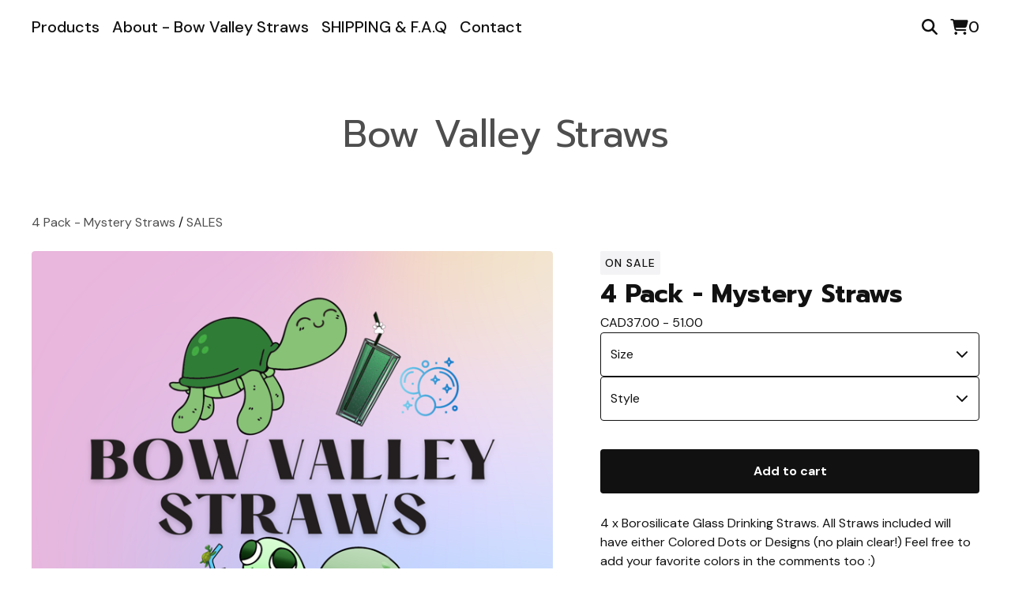

--- FILE ---
content_type: text/javascript
request_url: https://assets.bigcartel.com/theme_assets/139/1.11.7/theme.js?v=1
body_size: 98692
content:
function r(e,t){for(var i=0;i<t.length;i++){var n=t[i];n.enumerable=n.enumerable||!1,n.configurable=!0,"value"in n&&(n.writable=!0),Object.defineProperty(e,n.key,n)}}function Jt(e,t,i){t&&r(e.prototype,t),i&&r(e,i),Object.defineProperty(e,"prototype",{writable:!1})}
/*!
 * Splide.js
 * Version  : 4.1.2
 * License  : MIT
 * Copyright: 2022 Naotoshi Fujita
 */function debugLog(e){if(window.bigcartel&&window.bigcartel.theme&&window.bigcartel.theme.DEBUG){var t=Array.prototype.slice.call(arguments,1);t.unshift("["+e+"]"),"undefined"!=typeof console&&console.log&&console.log.apply(console,t)}}function camelCaseToDash(e){return e.replace(/([a-z])([A-Z])/g,"$1-$2").toLowerCase()}function arrayContainsArray(e,t){return 0!==t.length&&t.every(function(t){return e.indexOf(t)>=0})}function unique(e,t,i){return i.indexOf(e)==t}function cartesianProduct(e){var t,i,n,o,s,r=[];if(!e||0==e.length)return e;for(s=e.splice(0,1)[0],e=cartesianProduct(e),t=0,n=s.length;t<n;t++)if(e&&e.length)for(i=0,o=e.length;i<o;i++)r.push([s[t]].concat(e[i]));else r.push([s[t]]);return r}function smoothScroll(e,t,i=0){function n(e){null===a&&(a=e);const i=e-a,l=Math.min(i/(1.5*t),1),d=o(l),c=r+(s-r)*d;window.scrollTo(0,c),l<1&&requestAnimationFrame(n)}function o(e){return e<.5?4*e*e*e:1-Math.pow(-2*e+2,3)/2}const s=("string"==typeof e?document.querySelector(e):e).getBoundingClientRect().top+window.scrollY-i,r=window.scrollY;let a=null;requestAnimationFrame(n)}function formatMoney(e,t=!0,i=!0,n=!1){const o=window.bigcartel?.account?.currency||"USD",s=navigator.language||"en-US";switch(window.bigcartel?.account?.moneyFormat||"sign"){case"sign":default:i=!0,n=!1;break;case"code":i=!1,n=!0;break;case"none":i=!1,n=!1}const r=new Intl.NumberFormat(s,{style:"currency",currency:o});let a;if(i)a=r.format(e);else{const t=r.formatToParts(e).find(e=>"fraction"===e.type);a=new Intl.NumberFormat(s,{style:"decimal",minimumFractionDigits:t?t.value.length:0,maximumFractionDigits:t?t.value.length:0}).format(e)}return n&&(a+=' <span class="currency_code">'+o+"</span>"),a}function isExternalLink(e){if(!e)return!1;try{return new URL(e,window.location.origin).hostname!==window.location.hostname}catch(e){return!1}}function updateShareableLink(){fetch("/cart/shareable_link.json").then(e=>{if(!e.ok)throw new Error(`HTTP error! status: ${e.status}`);return e.json()}).then(e=>{if(!e?.shareable_link)throw new Error("Invalid response format");const t=document.querySelector(".copy-cart-link");t&&(t.href=e.shareable_link,t.dataset.clipboardText=e.shareable_link)}).catch(e=>{console.warn("Failed to update shareable cart link:",e);const t=document.querySelector(".copy-cart-link");t&&(t.style.display="none")})}function setDocHeight(){win_height=window.innerHeight,document.documentElement.style.setProperty("--vh",win_height/100+"px")}function validatePrice(e){const t=e=>"number"==typeof e&&e>0&&!isNaN(e),i=Number(e);if(t(i))return i;const n=window.bigcartel?.product?.default_price;return t(n)?n:null}function calculateLuminance(e){const t=e.replace("#",""),[i,n,o]=[0,2,4].map(e=>parseInt(t.substring(e,e+2),16)/255).map(e=>e<=.03928?e/12.92:Math.pow((e+.055)/1.055,2.4));return.2126*i+.7152*n+.0722*o}function getTextColorMode(e,t){const i=calculateLuminance(e)>.5;return"paypal"===t.toLowerCase()?i?"black":"white":i?"light":"dark"}function getStripeTextColors(e){const t=calculateLuminance(e)>.5;return isPaypalPresent()?t?"#000000":"#FFFFFF":themeColors?.primaryTextColor||PAYMENT_CONFIG.DEFAULT_COLORS.text}function getStripeBackgroundColors(e){const t=calculateLuminance(e)>.5;return isPaypalPresent()?t?"#FFFFFF":"#000000":e||PAYMENT_CONFIG.DEFAULT_COLORS.background}function getStripeAppearanceOptions(e,t="left"){const i=getCustomFontConfig(),n=i.cssSrc?[{cssSrc:i.cssSrc}]:[],o=i.family?`${i.family}, system-ui, sans-serif`:"system-ui, sans-serif";return{fonts:n,appearance:{variables:{colorText:getStripeTextColors(e),colorBackground:getStripeBackgroundColors(e),logoColor:getTextColorMode(e,"stripe"),fontFamily:o,fontSizeBase:"16px",fontSizeSm:"15px"},rules:{".PaymentMethodMessaging":{textAlign:t}}}}}function getCustomFontConfig(){if(isPaypalPresent())return{cssSrc:null,family:null};const e=window.bigcartel?.theme?.fonts?.primary_text_font;return{cssSrc:e?.url||null,family:e?.name||null}}function isPaypalPresent(){return window.bigcartel?.checkout?.paypal_merchant_id&&"undefined"!=typeof PayPalSDK}async function waitForContent(e,t={}){const i=t.maxWaitTime||2e3,n=t.pollInterval||200,o=t.minRetries||0,s=t.context||"Content",r=Math.max(o,Math.ceil(i/n));let a=0;const l=Date.now();let d=!1;for(;a<r;){if(await e()&&(d=!0,a>=o))break;if(a===r-1)break;await new Promise(e=>setTimeout(e,n)),a++}if(!d){const e=Date.now()-l;console.warn(`[BNPL] ${s} content detection timed out after ${e}ms (${a+1} attempts)`)}return d}async function showBnplMessaging(e=null,t={}){if(!themeOptions.showBnplMessaging)return;const i=validatePrice(e);if(!i)return void console.error("[BNPL] Invalid price:",e);const n=document.getElementById(PAYMENT_CONFIG.PARENT_CONTAINER.containerId);if(!n)return;const o="static"===n.style.position&&!n.classList.contains("hidden")&&"auto"===n.style.left&&"auto"===n.style.top;lastRenderedPrice!==i||!o||t.forceRender||isBackForwardNavigation?o?(debugLog("BNPL","Debouncing update for price $"+i+" (100ms delay)"),clearTimeout(updateTimeout),updateTimeout=setTimeout(()=>{renderBnplMessaging(i,t)},100)):(debugLog("BNPL","Initial render for price $"+i),renderBnplMessaging(i,t)):debugLog("BNPL","Skipping re-render - price unchanged ($"+i+") and already visible")}async function renderBnplMessaging(e,t={}){if(!themeOptions.showBnplMessaging)return;const i=document.getElementById(PAYMENT_CONFIG.PARENT_CONTAINER.containerId),n=document.getElementById(PAYMENT_CONFIG.SUPPORTED_PROCESSORS.stripe.containerId),o=document.getElementById(PAYMENT_CONFIG.SUPPORTED_PROCESSORS.paypal.containerId);if(!i||!n||!o)return;debugLog("BNPL","isBackForwardNavigation:",isBackForwardNavigation,"lastParentContainerHeight:",lastParentContainerHeight),isBackForwardNavigation&&lastParentContainerHeight>0?(i.style.minHeight=`${lastParentContainerHeight}px`,debugLog("BNPL","Reserved",lastParentContainerHeight,"px for back/forward navigation")):isBackForwardNavigation&&debugLog("BNPL","Cannot reserve space - no previous height captured");const s=e,r={backgroundColor:themeColors?.contentBackgroundColor||themeColors?.backgroundColor||PAYMENT_CONFIG.DEFAULT_COLORS.background,primaryTextColor:themeColors?.primaryTextColor||PAYMENT_CONFIG.DEFAULT_COLORS.text},a=t.alignment||PAYMENT_CONFIG.DEFAULT_ALIGNMENT,l=t.pageType||"default",d=PAYMENT_CONFIG.SUPPORTED_PROCESSORS.paypal.pageTypes[l]||PAYMENT_CONFIG.SUPPORTED_PROCESSORS.paypal.pageTypes.default,c=t.displayMode?`display-${t.displayMode}`:"",u=/\bdisplay-\S+/g;i.className=i.className.replace(u,"");const h="auto"===n.style.height&&"visible"===n.style.overflow,p="auto"===o.style.height&&"visible"===o.style.overflow,f="static"===i.style.position&&!i.classList.contains("hidden")&&"auto"===i.style.left&&"auto"===i.style.top&&(h||p),m=o.classList.contains("visible"),g=n.classList.contains("visible"),v=m&&g;m||o.classList.remove("visible"),g||n.classList.remove("visible"),v||i.classList.remove("dual-messaging");const y=isBackForwardNavigation&&lastParentContainerHeight>0;f||y?y&&(i.style.position="static",i.style.left="auto",i.style.top="auto",n.style.height="0",n.style.overflow="hidden",o.style.height="0",o.style.overflow="hidden"):(i.style.position="absolute",i.style.left="-9999px",i.style.top="-9999px",n.style.height="0",n.style.overflow="hidden",o.style.height="0",o.style.overflow="hidden");let b=!1,w=!1;debugLog("BNPL","Render starting - isBackForward:",isBackForwardNavigation,"isStripeVisible:",h,"isPaypalVisible:",p);try{let e;h||isBackForwardNavigation?(debugLog("BNPL","Will call updateStripeMessaging (back/forward or visible)"),e=()=>updateStripeMessaging(s,r,n,a)):(debugLog("BNPL","Will call detectStripeWithExistingContainer (initial detection)"),e=()=>detectStripeWithExistingContainer(s,r,n,a));const[t,i]=await Promise.all([showPaypalMessaging(s,r,o,p,a,d),e()]);b=t,w=i,debugLog("BNPL","PayPal result:",b),debugLog("BNPL","Stripe result:",w)}catch(e){console.error("[BNPL Render] Error processing messaging:",e)}w&&n.classList.add("visible"),b&&o.classList.add("visible"),w&&b?i.classList.add("dual-messaging"):i.classList.remove("dual-messaging"),b||w?(i.style.position="static",i.style.left="auto",i.style.top="auto",i.classList.remove("hidden"),c&&i.classList.add(c),lastRenderedPrice=s,setTimeout(function(){lastParentContainerHeight=i.offsetHeight;try{if("unknown"!==currentPageType){var e="bnplParentHeight_"+currentPageType;sessionStorage.setItem(e,lastParentContainerHeight.toString()),debugLog("BNPL","Saved height",lastParentContainerHeight,"px to",e)}}catch(e){}},PAYMENT_CONFIG.PARENT_CONTAINER.heightCaptureDelay)):i.style.display="none"}async function detectStripeWithExistingContainer(e,{backgroundColor:t},i,n="left"){const o=PAYMENT_CONFIG.SUPPORTED_PROCESSORS.stripe.elementId,s=i.querySelector(`#${o}`),{bigcartel:r}=window;if(!s||"function"!=typeof Stripe||!r?.checkout?.stripe_publishable_key||!r?.account)return!1;try{const a=s.querySelector("iframe");if(a){const e=a.offsetHeight;if(e>=PAYMENT_CONFIG.SUPPORTED_PROCESSORS.stripe.heightThresholds.minVisibleHeight)return debugLog("BNPL","Stripe content already present (height: "+e+"px), skipping detection"),i.style.height="auto",i.style.overflow="visible",!0}i.style.height="0",i.style.overflow="hidden";const l=document.createElement("div");l.id="temp-stripe-container",l.style.position="fixed",l.style.bottom="0",l.style.right="0",l.style.width="500px",l.style.height="auto",l.style.overflow="visible",l.style.opacity="0.01",l.style.pointerEvents="none",l.style.zIndex="-1";const d=document.createElement("div");d.id="temp-stripe-element",l.appendChild(d),document.body.appendChild(l);const c=Stripe(r.checkout.stripe_publishable_key),u=getStripeAppearanceOptions(t,n),h=c.elements(u),p={amount:100*e,currency:r.account.currency,paymentMethodTypes:PAYMENT_CONFIG.SUPPORTED_PROCESSORS.stripe.paymentMethodTypes,countryCode:r.account.country?.code},f=h.create("paymentMethodMessaging",p);await f.mount("#temp-stripe-element");const m=async()=>{const e=d.querySelector("iframe");if(!e)return!1;return e.offsetHeight>=PAYMENT_CONFIG.SUPPORTED_PROCESSORS.stripe.heightThresholds.minVisibleHeight};let g=await waitForContent(m,{maxWaitTime:PAYMENT_CONFIG.SUPPORTED_PROCESSORS.stripe.detection.maxWaitTime,pollInterval:PAYMENT_CONFIG.SUPPORTED_PROCESSORS.stripe.detection.pollInterval,minRetries:PAYMENT_CONFIG.SUPPORTED_PROCESSORS.stripe.detection.minRetries,context:"Stripe"});if(document.body.removeChild(l),g){s.innerHTML="";const e=c.elements(u).create("paymentMethodMessaging",p);await e.mount(`#${o}`),i.style.height="auto",i.style.overflow="visible"}return g}catch(e){console.warn("[BNPL] Error detecting Stripe messaging:",{message:e.message,name:e.name,context:"Detection phase"});const t=document.getElementById("temp-stripe-container");return t&&t.parentNode&&t.parentNode.removeChild(t),!1}}async function updateStripeMessaging(e,{backgroundColor:t},i,n="left"){debugLog("BNPL","Updating Stripe messaging for price $"+e+", alignment: "+n);const o=PAYMENT_CONFIG.SUPPORTED_PROCESSORS.stripe.elementId,s=i.querySelector(`#${o}`);if(!s||"function"!=typeof Stripe)return!1;const{bigcartel:r}=window;if(!r?.checkout?.stripe_publishable_key||!r.account)return!1;try{const a=i.offsetHeight;a>0&&a>maxStripeHeight&&(maxStripeHeight=a),maxStripeHeight>0&&(i.style.minHeight=`${maxStripeHeight}px`);const l=s.parentNode;l.removeChild(s);const d=document.createElement("div");d.id=o,l.appendChild(d);const c=Stripe(r.checkout.stripe_publishable_key),u=getStripeAppearanceOptions(t,n),h=c.elements(u),p={amount:100*e,currency:r.account.currency,paymentMethodTypes:PAYMENT_CONFIG.SUPPORTED_PROCESSORS.stripe.paymentMethodTypes,countryCode:r.account.country?.code},f=h.create("paymentMethodMessaging",p);await f.mount(`#${o}`),await new Promise(e=>setTimeout(e,PAYMENT_CONFIG.SUPPORTED_PROCESSORS.stripe.timeouts.render));return d.querySelector("iframe")?(i.style.height="auto",i.style.overflow="visible",!0):(i.style.height="0",i.style.overflow="hidden",!1)}catch(e){return console.warn("[BNPL] Stripe messaging update error:",e),!1}}async function showPaypalMessaging(e,{backgroundColor:t},i,n=!1,o="left",s="product-details"){debugLog("BNPL","Rendering PayPal messaging for price $"+e+", alignment: "+o+", pageType: "+s);const r=PAYMENT_CONFIG.SUPPORTED_PROCESSORS.paypal.elementId;if(!i||"undefined"==typeof PayPalSDK)return!1;try{const n=i.offsetHeight;n>0&&n>maxPaypalHeight&&(maxPaypalHeight=n),maxPaypalHeight>0&&(i.style.minHeight=`${maxPaypalHeight}px`),i.innerHTML="";const a=document.createElement("div");a.id=r,a.setAttribute("data-rendering-id",Date.now()),i.appendChild(a),a.style.display="block";let l=!1;const d=PayPalSDK.Messages({amount:e,pageType:s,style:{layout:"text",logo:{type:"primary",position:"left"},text:{color:getTextColorMode(t,"paypal"),size:"14",align:o}},onRender:()=>{a.offsetHeight>0&&(i.style.height="auto",i.style.overflow="visible",l=!0)}});return await d.render(`#${r}`),await new Promise(e=>setTimeout(e,PAYMENT_CONFIG.SUPPORTED_PROCESSORS.paypal.timeouts.render)),!l&&a.offsetHeight>0&&(i.style.height="auto",i.style.overflow="visible",l=!0),l||console.warn(`[BNPL] PayPal message did not render visibly within the ${PAYMENT_CONFIG.SUPPORTED_PROCESSORS.paypal.timeouts.render}ms timeout.`),l}catch(e){return console.warn("[BNPL] PayPal messaging error:",e),!1}}function handleViewportResize(){const e=window.innerWidth;Math.abs(e-lastViewportWidth)>100&&(maxPaypalHeight=0,maxStripeHeight=0,lastViewportWidth=e)}function processProduct(e){if(window.bigcartel=window.bigcartel||{},window.bigcartel.product=e,e.has_option_groups){setInitialProductOptionStatuses(e),$(".product_option_group").off("change.productOptions").on("change.productOptions",function(){$("#option").val(0),processAvailableDropdownOptions(e,$(this))}),$("#option").val()>0&&enableAddButton();var t=performance.getEntriesByType("navigation")[0];t&&"back_forward"===t.type&&function(){function t(){s++;var r=$(".product_option_group");if(0!==r.length){var a=!0,l=null,d=!1;r.each(function(){var e=$(this).val();e&&0!=e?(d=!0,l||(l=$(this))):a=!1});var c=Date.now()-i;if(debugLog("Polling","Check #"+s+" at "+c+"ms - allSelected:",a,"hasAnyValue:",d),a&&l)return debugLog("Polling","[SUCCESS] All dropdowns populated! Processing after "+c+"ms ("+s+" checks)"),void processAvailableDropdownOptions(e,l);c<n?setTimeout(t,o):debugLog("Polling","[TIMEOUT] After "+c+"ms ("+s+" checks) - no values restored")}else debugLog("Polling","Aborted - dropdowns no longer in DOM")}var i=Date.now(),n=500,o=50,s=0;debugLog("Polling","Started at",i),t()}()}"function"==typeof updateInventoryMessage&&updateInventoryMessage(),$(".product_option_select").length&&!1===themeOptions.showSoldOutOptions&&$('option[disabled-type="sold-out"]').wrap("<span>"),$(".reset-selection-button").off("click.productOptions").on("click.productOptions",function(){$("#option").val(0),$(this).hide(),enableAddButton(),$(".product_option_group option").each(function(e,t){t.value>0&&enableSelectOption($(t))}),setInitialProductOptionStatuses(e)})}function createCartesianProductOptions(e){for(product_option_groups=[],ogIndex=0;ogIndex<e.option_groups.length;ogIndex++){for(product_option_group_group_values=[],ogvIndex=0;ogvIndex<e.option_groups[ogIndex].values.length;ogvIndex++)product_option_group_group_values.push(e.option_groups[ogIndex].values[ogvIndex].id);product_option_groups.push(product_option_group_group_values)}return cartesianProduct(product_option_groups)}function setInitialProductOptionStatuses(e){for(product_option_group_values=[],ogIndex=0;ogIndex<e.option_groups.length;ogIndex++)for(ogvIndex=0;ogvIndex<e.option_groups[ogIndex].values.length;ogvIndex++)product_option_group_values.push(e.option_groups[ogIndex].values[ogvIndex].id);for(cartesian_options=createCartesianProductOptions(e),pogv=0;pogv<product_option_group_values.length;pogv++){var t=product_option_group_values[pogv],i=0,n=0,o=0;for(co=0;co<cartesian_options.length;co++)cartesian_options[co].includes(t)&&(product_option=findProductOptionByValueArray(e.options,cartesian_options[co]),product_option&&(o++,product_option.sold_out&&n++),i++);dropdown_select=$(".product_option_group option[value='"+t+"']"),0!==o&&i!==n&&o!==n||(0===o&&(disable_type="unavailable"),i!==n&&o!==n||(disable_type="sold-out"),disableSelectOption(dropdown_select,disable_type))}}function processAvailableDropdownOptions(e,t){if(selected_values=getSelectedValues(),num_selected=selected_values.count(function(e){return e>0}),allSelected=selected_values.every(isGreaterThanZero),num_option_groups=e.option_groups.length,changed_value=parseInt(t.val()),selected_value=[],selected_value.push(changed_value),this_group_id=t.attr("data-group-id"),$(".product_option_group").not(t).find("option").each(function(e,t){t.value>0&&enableSelectOption($(t))}),cartesian_options=createCartesianProductOptions(e),1===num_selected&&num_option_groups>1)for(ogIndex=0;ogIndex<e.option_groups.length;ogIndex++){var n=e.option_groups[ogIndex];if(n.id!=this_group_id)for(ogvIndex=0;ogvIndex<n.values.length;ogvIndex++){var o=n.values[ogvIndex];option_group_value_array=[],option_group_value_array.push(changed_value),option_group_value_array.push(parseInt(o.id));var s=0,r=0,a=0;for(co=0;co<cartesian_options.length;co++)arrayContainsArray(cartesian_options[co],option_group_value_array)&&(product_option=findProductOptionByValueArray(e.options,cartesian_options[co]),product_option&&(a++,product_option.sold_out&&r++),s++);dropdown_select=$(".product_option_group option[value='"+o.id+"']"),0!==a&&s!==r&&a!==r||(0===a&&(disable_type="unavailable"),s!==r&&a!==r||(disable_type="sold-out"),disableSelectOption(dropdown_select,disable_type))}}if(2===num_selected&&3===num_option_groups)for($(".product_option_group").each(function(e,t){0==t.value&&(unselected_group_id=parseInt($(t).attr("data-group-id")))}),ogIndex=0;ogIndex<e.option_groups.length;ogIndex++)if((n=e.option_groups[ogIndex]).id!=this_group_id)for(ogvIndex=0;ogvIndex<n.values.length;ogvIndex++){o=n.values[ogvIndex],option_group_value_array=[],option_group_value_array.push(changed_value),option_group_value_array.push(parseInt(o.id));s=0,r=0,a=0;for(co=0;co<cartesian_options.length;co++)arrayContainsArray(cartesian_options[co],option_group_value_array)&&(product_option=findProductOptionByValueArray(e.options,cartesian_options[co]),product_option&&(a++,product_option.sold_out&&r++),s++);if(n.id===unselected_group_id){for(option_group_value_array=[],option_group_value_array.push(parseInt(o.id)),svIndex=0;svIndex<selected_values.length;svIndex++)selected_values[svIndex]>0&&option_group_value_array.push(selected_values[svIndex]);product_option=findProductOptionByValueArray(e.options,option_group_value_array),dropdown_select=$(".product_option_group option[value='"+o.id+"']"),product_option?product_option.sold_out&&disableSelectOption(dropdown_select,"sold-out"):disableSelectOption(dropdown_select,"unavailable")}dropdown_select=$(".product_option_group option[value='"+o.id+"']"),0!==a&&s!==r&&a!==r||(0===a&&(disable_type="unavailable"),s!==r&&a!==r||(disable_type="sold-out"),disableSelectOption(dropdown_select,disable_type))}num_selected>1&&allSelected&&$(".product_option_group").not(t).each(function(t,n){(n=$(n)).find("option").each(function(t,o){if(is_selected=$(o).is(":selected"),!is_selected&&o.value>0)for(option_group_value_array=[],option_group_value_array.push(parseInt(o.value)),$(".product_option_group").not(n).each(function(e,t){option_group_value_array.push(parseInt(t.value))}),product_option=findProductOptionByValueArray(e.options,option_group_value_array),i=0;i<option_group_value_array.length;i++)dropdown_select=$(".product_option_group option[value='"+option_group_value_array[i]+"']").not(":selected"),dropdown_select&&(product_option?product_option.sold_out?disableSelectOption(dropdown_select,"sold-out"):enableSelectOption(dropdown_select):disableSelectOption(dropdown_select,"unavailable"))})}),allSelected&&(product_option=findProductOptionByValueArray(e.options,selected_values),product_option&&!product_option.sold_out&&product_option.id>0?($("#option").val(product_option.id),enableAddButton(product_option.price),num_option_groups>1&&$(".reset-selection-button").fadeIn("fast")):disableAddButton("sold-out"))}function findProductOptionByValueArray(e,t){for(var i=0;i<e.length;i++)if(option_group_values=e[i].option_group_values,option_ids=[],option_group_values.forEach(function(e){option_ids.push(e.id)}),arrayContainsArray(option_ids,t))return e[i]}function getSelectedValues(){return selected_values=[],$(".product_option_group").each(function(e,t){selected_values.push(parseInt(t.value))}),selected_values}function updateSlideContainer(){const e=document.querySelector(".product-thumbnails--list"),t=Math.round(e.getBoundingClientRect().width),i=Math.round(e.scrollWidth),n=document.querySelectorAll(".thumb-scroller"),o=document.querySelectorAll(".current-slide-number");i>t?(e.classList.add("is-overflow"),n.forEach(e=>{e.classList.remove("hidden")})):(e.classList.remove("is-overflow"),n.forEach(e=>{e.classList.add("hidden")})),o.forEach(e=>{e.textContent=`${splide.index+1}`})}function updateInventoryMessage(e=null){const t=window.bigcartel?.product,i=document.querySelector("[data-inventory-message]");if(!t||!themeOptions?.showLowInventoryMessages||!i)return;i.textContent="";const n=t?.options||[];if(!e){const e=e=>n.length>0&&n.some(t=>t&&!t.sold_out&&t[e]);if(1===n.length){const e=n[0];return void(e&&!e.sold_out&&(e.isAlmostSoldOut?i.textContent=themeOptions.almostSoldOutMessage:e.isLowInventory&&(i.textContent=themeOptions.lowInventoryMessage)))}return void(n.length>1&&e("isLowInventory")&&(i.textContent=themeOptions.lowInventoryMessage))}const o=t.options.find(t=>t.id===parseInt(e));o&&!o.sold_out&&(o.isAlmostSoldOut?i.textContent=themeOptions.almostSoldOutMessage:o.isLowInventory&&(i.textContent=themeOptions.lowInventoryMessage))}function enableAddButton(e){var t=$(".add-to-cart-button"),i=t.attr("data-add-title");t.attr("disabled",!1),priceTitle=e?" - "+formatMoney(e,!0,!0):"",t.html(i+priceTitle),t.attr("aria-label",t.text()),updateInventoryMessage($("#option").val()),showBnplMessaging(e,{pageType:"product"})}function disableAddButton(e){var t=$(".add-to-cart-button"),i=t.attr("data-add-title");if("sold-out"==e)i=t.attr("data-sold-title");t.is(":disabled")||t.attr("disabled","disabled"),t.html(i),t.attr("aria-label","")}function enableSelectOption(e){e.removeAttr("disabled"),e.text(e.attr("data-name")),e.removeAttr("disabled-type"),e.parent().is("span")&&e.unwrap()}function disableSelectOption(e,t){if("sold-out"===t&&(disabled_text=e.parent().attr("data-sold-text"),disabled_type="sold-out",!1===themeOptions.showSoldOutOptions?hide_option=!0:hide_option=!1),"unavailable"===t&&(disabled_text=e.parent().attr("data-unavailable-text"),disabled_type="unavailable",hide_option=!0),e.val()>0){var i=e.attr("data-name");e.attr("disabled",!0),e.text(i+" "+disabled_text),e.attr("disabled-type",disabled_type),!0===hide_option&&(e.parent().is("span")||e.wrap("<span>"))}}function closeAllDropdowns(){navHeadings.forEach(e=>{e.setAttribute("aria-expanded","false")}),dropdowns.forEach(e=>{e.setAttribute("aria-hidden","true")})}function handleEscapeKey(e){"Escape"===e.key&&(closeAllDropdowns(),document.removeEventListener("keydown",handleEscapeKey))}function createCollage(e,t=800,i=800,n=4,o=COLLAGE_CONFIG.DEFAULT_LAYOUT_TYPE,s=null){return new Promise((r,a)=>{function l(){function l(e,t,i,n,o,s){const r=o/s;let a,l,d,c;t.width/t.height>r?(c=t.height,d=c*r,a=(t.width-d)/2,l=0):(d=t.width,c=d/r,a=0,l=(t.height-c)/2),e.drawImage(t,a,l,d,c,i,n,o,s)}function d(e){e.forEach((e,t)=>{if(t>=f.length)return;const i=f[t];l(g,e,i.x,i.y,i.w,i.h)});try{const e=m.toDataURL("image/jpeg",COLLAGE_CONFIG.JPEG_QUALITY);s&&CollageStorage.set(s,o,p,t,i,e).catch(e=>{ErrorReporter.report(e,{component:"createCollage",operation:"cacheSetCollage",categoryId:s}),console.warn("Failed to cache collage result:",e)}),CanvasPool.release(m),r(e)}catch(e){if("SecurityError"!==e.name)throw CanvasPool.release(m),e;console.warn("Canvas tainted, falling back to first image URL"),CanvasPool.release(m),r(p[0])}}if(1===p.length||"single"===o)return void ImageCollageCache.queueLoad(p[0],c).then(e=>{const n=document.createElement("canvas");n.width=t,n.height=i;l(n.getContext("2d",{willReadFrequently:!1}),e,0,0,t,i);try{const e=n.toDataURL("image/jpeg",COLLAGE_CONFIG.JPEG_QUALITY);s&&CollageStorage.set(s,o,p,t,i,e).catch(e=>{ErrorReporter.report(e,{component:"createCollage",operation:"cacheSet",categoryId:s}),console.warn("Failed to cache result:",e)}),r(e)}catch(e){if("SecurityError"!==e.name)throw e;console.warn("Canvas tainted, falling back to original image URL:",p[0]),r(p[0])}}).catch(e=>{ErrorReporter.report(e,{component:"createCollage",operation:"singleImageLoad",imageUrl:p[0],layoutType:o}),console.error(`Failed to load single image: ${p[0]}`,e);const n=createSolidColorFallback(t,i,"#f5f5f5");r(n.toDataURL("image/jpeg",COLLAGE_CONFIG.JPEG_QUALITY))});let u;u="strip"===o?COLLAGE_CONFIG.MAX_STRIP_IMAGES:"featured"===o?COLLAGE_CONFIG.MAX_FEATURED_IMAGES:COLLAGE_CONFIG.MAX_GRID_IMAGES;const h=Math.min(p.length,u);if("featured"===o&&h<COLLAGE_CONFIG.MIN_FEATURED_IMAGES){if(1===h)return void ImageCollageCache.queueLoad(p[0],c).then(e=>{const n=document.createElement("canvas");n.width=t,n.height=i;l(n.getContext("2d",{willReadFrequently:!1}),e,0,0,t,i);try{r(n.toDataURL("image/jpeg",.9))}catch(e){if("SecurityError"!==e.name)throw e;console.warn("Canvas tainted, falling back to original image URL:",p[0]),r(p[0])}}).catch(e=>{console.error(`Failed to load single image: ${p[0]}`,e);const n=createSolidColorFallback(t,i,"#f5f5f5");r(n.toDataURL("image/jpeg",COLLAGE_CONFIG.JPEG_QUALITY))});o="grid"}const f=CollageUtils.calculateLayout(h,t,i,n,o),m=CanvasPool.get(t,i),g=m.getContext("2d",{willReadFrequently:!1});g.fillStyle="#ffffff",g.fillRect(0,0,t,i);const v=e=>ImageCollageCache.queueLoad(e,c).catch(t=>(console.warn(`Failed to load image after retries: ${e}`,t),null));Promise.all(p.slice(0,h).map(v)).then(n=>{const o=n.filter(e=>null!==e);if(0===o.length){const n=e.find(e=>CollageUtils.isMissingImage(e));if(n)r(n);else{console.warn("All images failed to load, generating solid color fallback");const e=createSolidColorFallback(t,i,"#f5f5f5");r(e.toDataURL("image/jpeg",COLLAGE_CONFIG.JPEG_QUALITY))}return}d(o)}).catch(e=>{ErrorReporter.report(e,{component:"createCollage",operation:"imageLoadingError",layoutType:o,imageCount:p.length,displayCount:h}),console.error("Unexpected error during image loading:",e),a(new Error("An unexpected error occurred while loading images."))})}if(!e||!Array.isArray(e)||0===e.length)return void a(new Error("Please provide a valid array of image URLs"));t=Math.max(COLLAGE_CONFIG.MIN_DIMENSION,Math.min(COLLAGE_CONFIG.MAX_DIMENSION,Number(t)||COLLAGE_CONFIG.DEFAULT_WIDTH)),i=Math.max(COLLAGE_CONFIG.MIN_DIMENSION,Math.min(COLLAGE_CONFIG.MAX_DIMENSION,Number(i)||COLLAGE_CONFIG.DEFAULT_HEIGHT)),n=Math.max(0,Math.min(COLLAGE_CONFIG.MAX_GAP,Number(n)||COLLAGE_CONFIG.DEFAULT_GAP)),COLLAGE_CONFIG.VALID_LAYOUT_TYPES.includes(o)||(console.warn(`Invalid layoutType '${o}' provided to createCollage. Falling back to '${COLLAGE_CONFIG.DEFAULT_LAYOUT_TYPE}'.`),o=COLLAGE_CONFIG.DEFAULT_LAYOUT_TYPE);const d=Math.max(t,i),c=d<=COLLAGE_CONFIG.SMALL_IMAGE_SIZE?COLLAGE_CONFIG.SMALL_IMAGE_SIZE:d<=COLLAGE_CONFIG.MEDIUM_IMAGE_SIZE?COLLAGE_CONFIG.MEDIUM_IMAGE_SIZE:COLLAGE_CONFIG.LARGE_IMAGE_SIZE,u="strip"===o?COLLAGE_CONFIG.MAX_STRIP_IMAGES:"featured"===o?COLLAGE_CONFIG.MAX_FEATURED_IMAGES:COLLAGE_CONFIG.MAX_GRID_IMAGES,h=Math.min(10*u,e.length),p=e.slice(0,h).filter(e=>!CollageUtils.isMissingImage(e));0!==p.length?s?CollageStorage.get(s,o,p,t,i).then(e=>{e?r(e):l()}).catch(e=>{ErrorReporter.report(e,{component:"createCollage",operation:"cacheGet",categoryId:s}),console.warn("Cache get failed, proceeding with generation:",e),l()}):l():r(e[0])})}function createSolidColorFallback(e,t,i="#f5f5f5"){const n=document.createElement("canvas");n.width=e,n.height=t;const o=n.getContext("2d",{willReadFrequently:!1});return o.fillStyle=i,o.fillRect(0,0,e,t),o.strokeStyle="#e0e0e0",o.lineWidth=1,o.setLineDash([5,5]),o.strokeRect(10,10,e-20,t-20),n}function processContainer(e,t={}){const i=e.id.replace("category-collage-",""),n=e.getAttribute("data-image-urls"),o=e.getAttribute("data-image-style")||"single";if(!n)return void console.warn(`No image URLs found for container: ${i}`);let s,r;try{s=JSON.parse(n)}catch(e){return void console.error(`Failed to parse image URLs for container ${i}:`,e)}if(!s||!s.length)return void console.warn(`Empty image URL list for container: ${i}`);if(1===s.length){const t=e.querySelector("img");return void(t&&(t.src=s[0],t.classList.remove("loading"),t.classList.add("lazyloaded")))}COLLAGE_CONFIG.VALID_LAYOUT_TYPES.includes(o)?r=o:(console.warn(`Invalid layout type '${o}' for container ${i}. Falling back to '${COLLAGE_CONFIG.DEFAULT_LAYOUT_TYPE}'.`),r=COLLAGE_CONFIG.DEFAULT_LAYOUT_TYPE);const a={width:800,height:800,gap:1,...t},l=e.querySelector("img");if(l){l.classList.add("collage-image","loading"),l.classList.remove("lazyload"),l.removeAttribute("data-srcset");const e=createSolidColorFallback(800,800,"#f8f8f8").toDataURL("image/jpeg",COLLAGE_CONFIG.PLACEHOLDER_QUALITY);l.src=e,l.classList.add("lazyloaded")}createCollage(s,a.width,a.height,a.gap,r,i).then(e=>{l?requestAnimationFrame(()=>{l.onload=()=>{requestAnimationFrame(()=>{l.classList.remove("loading")}),l.onload=null,l.onerror=null},l.onerror=()=>{console.error(`Failed to load generated collage data URL for ${i}`),l.classList.remove("loading"),l.onload=null,l.onerror=null},l.src=e}):console.warn(`No img element found within container: ${i}`)}).catch(e=>{console.error(`Failed to create or apply collage for category ID ${i}:`,e),l&&l.classList.remove("loading")})}function createDebouncedHandler(e,t=16){let i;return function(...n){clearTimeout(i),i=setTimeout(()=>e.apply(this,n),t)}}function setupCategoryCollages(e={}){const{collage:t={},observer:i={}}=e,n={rootMargin:"200px 0px",threshold:.01,...i},o=createDebouncedHandler(e=>{e.forEach(e=>{if(e.isIntersecting){const i=e.target;processContainer(i,t),s.unobserve(i)}})}),s=new IntersectionObserver(o,n);CollageManager.addObserver(s);return document.querySelectorAll('[id^="category-collage-"]').forEach(e=>{s.observe(e)}),s}var n,t;!function(e){"use strict";function t(e){if(!e||"string"!=typeof e)return null;const t=e.trim();if(/^[a-zA-Z0-9_-]{11}$/.test(t))return t;const i=[/(?:(?:m\.)?youtube(?:-nocookie)?\.com\/watch\?v=)([a-zA-Z0-9_-]{11})/,/(?:(?:m\.)?youtube(?:-nocookie)?\.com\/embed\/)([a-zA-Z0-9_-]{11})/,/(?:(?:m\.)?youtube(?:-nocookie)?\.com\/shorts\/)([a-zA-Z0-9_-]{11})/,/(?:youtu\.be\/)([a-zA-Z0-9_-]{11})/];for(const e of i){const i=t.match(e);if(i&&i[1])return i[1]}return null}function i(e){if(!e||"string"!=typeof e)return null;const t=e.trim().match(/(?:vimeo\.com\/)(?:.*\/)?(\d+)/);return t?t[1]:null}function n(e){if(!e)return null;if(e.includes("youtube.com")||e.includes("youtube-nocookie.com")||e.includes("youtu.be")){const i=t(e);return i?{type:"youtube",id:i}:null}if(e.includes("vimeo.com")){const t=i(e);return t?{type:"vimeo",id:t}:null}if(e.includes("twitch.tv")){const t=e.match(/twitch\.tv\/([^/?]+)/);return t?{type:"twitch",id:t[1]}:null}if(e.includes("dailymotion.com")){const t=e.match(/(?:dailymotion\.com.*\/video|dai\.ly)\/([^_]+)/);return t?{type:"dailymotion",id:t[1]}:null}return{type:"direct",url:e}}function o(e,t){const i={twitch:"https://cdnjs.cloudflare.com/ajax/libs/mediaelement/7.0.7/renderers/twitch.min.js",vimeo:"https://cdnjs.cloudflare.com/ajax/libs/mediaelement/7.0.7/renderers/vimeo.min.js"};if(document.querySelector(`script[src*="${e}.min.js"]`))return void t();const n=document.createElement("script");n.src=i[e],n.onload=t,n.onerror=()=>{console.error(`Failed to load ${e} renderer`)},document.head.appendChild(n)}function s(e,t){const i=document.createElement("div");i.className="video-placeholder twitch-placeholder",
i.innerHTML=`\n            <div class="twitch-placeholder-content">\n                <div class="twitch-placeholder-icon">\n                    <svg width="40" height="40" viewBox="0 0 40 40" fill="currentColor">\n                        <path d="M8.5 1L3 6.5v24h7V37l5.5-6.5H22L32 21.5V1H8.5zm21 18.5L26 23h-5.5l-4.5 4.5V23H11V3h18.5v16.5z"/>\n                        <path d="M26 8v9h-2V8h2zm-6.5 0v9h-2V8h2z"/>\n                    </svg>\n                </div>\n                <div class="twitch-placeholder-text">\n                    <p>Twitch videos can't be previewed in Shop designer.</p>\n                    <p>Don't worry, it'll appear in your live shop!</p>\n                    <small>Channel: ${t}</small>\n                </div>\n            </div>\n        `,e.innerHTML="",e.appendChild(i)}function r(t,i,r={}){function a(){const i=document.createElement("video");if(i.id=`${t}-player`,i.setAttribute("controls",""),i.style.width="100%",i.style.height="auto","youtube"===p.type)i.src=`https://www.youtube-nocookie.com/embed/${p.id}?controls=0&rel=0`;else if("vimeo"===p.type)i.src=`https://player.vimeo.com/video/${p.id}?dnt=1&title=0&byline=0&portrait=0&badge=0`;else if("twitch"===p.type)i.src=`https://www.twitch.tv/${p.id}`;else{if("direct"!==p.type)return l.innerHTML='<div class="video-placeholder"><p>Video platform not supported</p></div>',!1;i.src=p.url}l.innerHTML="",l.appendChild(i);try{if("undefined"==typeof MediaElementPlayer)return console.error("MediaElement.js not loaded. Please include MediaElement.js library."),l.innerHTML='<div class="video-placeholder"><p>Video player library not loaded</p></div>',!1;{const n=new MediaElementPlayer(i,{enableAutosize:!0,stretching:"responsive",features:["playpause","progress","current","duration","volume","pip","fullscreen"],overlayPlayButton:!1,controls:"twitch"!==p.type});let o;function s(){clearTimeout(o),o=setTimeout(()=>{if(n&&n.media){const e=l.querySelector(".mejs__container");e&&(e.style.removeProperty("width"),e.style.removeProperty("height"),e.style.removeProperty("max-width"),e.style.removeProperty("max-height"));const t=l.querySelector(".mejs__mediaelement video, .mejs__mediaelement iframe");t&&(t.style.removeProperty("width"),t.style.removeProperty("height"))}},100)}e.addEventListener("resize",s),n._cleanup=()=>{e.removeEventListener("resize",s)}}}catch(r){return console.error("Error initializing MediaElement.js player:",r),l.innerHTML='<div class="video-placeholder"><p>Error loading video player</p></div>',!1}}const l=document.getElementById(t);if(!l)return console.error("Video embed container not found with ID:",t),!1;l.classList.add("video-embed-container");const{size:d="medium",border:c="sharp",posterQuality:u="maxresdefault",playLabel:h="Play Video"}=r;l.classList.remove("size-small","size-medium","size-large","size-full-width"),l.classList.add(`size-${d}`),l.classList.remove("border-rounded","border-sharp"),"rounded"==c&&l.classList.add(`border-${c}`);const p=n(i);if(p&&l.setAttribute("data-video-type",p.type),!p)return console.error("Invalid video URL format:",i),l.innerHTML='<div class="video-placeholder"><p>Invalid video URL format</p></div>',!1;const f=e.self!==e.top,m="true"===new URLSearchParams(e.location.search).get("test_iframe");return"twitch"===p.type&&(f||m)?(s(l,p.id),!0):("twitch"===p.type?o("twitch",a):"vimeo"===p.type?o("vimeo",a):a(),!0)}e.BCVideo={extractYouTubeVideoId:t,extractVimeoVideoId:i,detectVideoType:n,init:r}}(window),function(){"use strict";function e(e){try{return e.defaultView&&e.defaultView.frameElement||null}catch(e){return null}}function t(e){this.time=e.time,this.target=e.target,this.rootBounds=r(e.rootBounds),this.boundingClientRect=r(e.boundingClientRect),this.intersectionRect=r(e.intersectionRect||{top:0,bottom:0,left:0,right:0,width:0,height:0}),this.isIntersecting=!!e.intersectionRect;var t=this.boundingClientRect,i=t.width*t.height,n=this.intersectionRect,o=n.width*n.height;this.intersectionRatio=i?Number((o/i).toFixed(4)):this.isIntersecting?1:0}function i(e,t){var i,n,o,s=t||{};if("function"!=typeof e)throw new Error("callback must be a function");if(s.root&&1!=s.root.nodeType&&9!=s.root.nodeType)throw new Error("root must be a Document or Element");this._checkForIntersections=(i=this._checkForIntersections.bind(this),n=this.THROTTLE_TIMEOUT,o=null,function(){o||(o=setTimeout(function(){i(),o=null},n))}),this._callback=e,this._observationTargets=[],this._queuedEntries=[],this._rootMarginValues=this._parseRootMargin(s.rootMargin),this.thresholds=this._initThresholds(s.threshold),this.root=s.root||null,this.rootMargin=this._rootMarginValues.map(function(e){return e.value+e.unit}).join(" "),this._monitoringDocuments=[],this._monitoringUnsubscribes=[]}function n(e,t,i,n){"function"==typeof e.addEventListener?e.addEventListener(t,i,n||!1):"function"==typeof e.attachEvent&&e.attachEvent("on"+t,i)}function o(e,t,i,n){"function"==typeof e.removeEventListener?e.removeEventListener(t,i,n||!1):"function"==typeof e.detachEvent&&e.detachEvent("on"+t,i)}function s(e){var t;try{t=e.getBoundingClientRect()}catch(e){}return t?(t.width&&t.height||(t={top:t.top,right:t.right,bottom:t.bottom,left:t.left,width:t.right-t.left,height:t.bottom-t.top}),t):{top:0,bottom:0,left:0,right:0,width:0,height:0}}function r(e){return!e||"x"in e?e:{top:e.top,y:e.top,bottom:e.bottom,left:e.left,x:e.left,right:e.right,width:e.width,height:e.height}}function a(e,t){var i=t.top-e.top,n=t.left-e.left;return{top:i,left:n,height:t.height,width:t.width,bottom:i+t.height,right:n+t.width}}function l(e,t){for(var i=t;i;){if(i==e)return!0;i=d(i)}return!1}function d(t){var i=t.parentNode;return 9==t.nodeType&&t!=u?e(t):(i&&i.assignedSlot&&(i=i.assignedSlot.parentNode),i&&11==i.nodeType&&i.host?i.host:i)}function c(e){return e&&9===e.nodeType}if("object"==typeof window)if("IntersectionObserver"in window&&"IntersectionObserverEntry"in window&&"intersectionRatio"in window.IntersectionObserverEntry.prototype)"isIntersecting"in window.IntersectionObserverEntry.prototype||Object.defineProperty(window.IntersectionObserverEntry.prototype,"isIntersecting",{get:function(){return this.intersectionRatio>0}});else{var u=function(){for(var t=window.document,i=e(t);i;)i=e(t=i.ownerDocument);return t}(),h=[],p=null,f=null;i.prototype.THROTTLE_TIMEOUT=100,i.prototype.POLL_INTERVAL=null,i.prototype.USE_MUTATION_OBSERVER=!0,i._setupCrossOriginUpdater=function(){return p||(p=function(e,t){f=e&&t?a(e,t):{top:0,bottom:0,left:0,right:0,width:0,height:0},h.forEach(function(e){e._checkForIntersections()})}),p},i._resetCrossOriginUpdater=function(){p=null,f=null},i.prototype.observe=function(e){if(!this._observationTargets.some(function(t){return t.element==e})){if(!e||1!=e.nodeType)throw new Error("target must be an Element");this._registerInstance(),this._observationTargets.push({element:e,entry:null}),this._monitorIntersections(e.ownerDocument),this._checkForIntersections()}},i.prototype.unobserve=function(e){this._observationTargets=this._observationTargets.filter(function(t){return t.element!=e}),this._unmonitorIntersections(e.ownerDocument),0==this._observationTargets.length&&this._unregisterInstance()},i.prototype.disconnect=function(){this._observationTargets=[],this._unmonitorAllIntersections(),this._unregisterInstance()},i.prototype.takeRecords=function(){var e=this._queuedEntries.slice();return this._queuedEntries=[],e},i.prototype._initThresholds=function(e){var t=e||[0];return Array.isArray(t)||(t=[t]),t.sort().filter(function(e,t,i){if("number"!=typeof e||isNaN(e)||e<0||e>1)throw new Error("threshold must be a number between 0 and 1 inclusively");return e!==i[t-1]})},i.prototype._parseRootMargin=function(e){var t=(e||"0px").split(/\s+/).map(function(e){var t=/^(-?\d*\.?\d+)(px|%)$/.exec(e);if(!t)throw new Error("rootMargin must be specified in pixels or percent");return{value:parseFloat(t[1]),unit:t[2]}});return t[1]=t[1]||t[0],t[2]=t[2]||t[0],t[3]=t[3]||t[1],t},i.prototype._monitorIntersections=function(t){var i=t.defaultView;if(i&&-1==this._monitoringDocuments.indexOf(t)){var s=this._checkForIntersections,r=null,a=null;this.POLL_INTERVAL?r=i.setInterval(s,this.POLL_INTERVAL):(n(i,"resize",s,!0),n(t,"scroll",s,!0),this.USE_MUTATION_OBSERVER&&"MutationObserver"in i&&(a=new i.MutationObserver(s)).observe(t,{attributes:!0,childList:!0,characterData:!0,subtree:!0})),this._monitoringDocuments.push(t),this._monitoringUnsubscribes.push(function(){var e=t.defaultView;e&&(r&&e.clearInterval(r),o(e,"resize",s,!0)),o(t,"scroll",s,!0),a&&a.disconnect()});var l=this.root&&(this.root.ownerDocument||this.root)||u;if(t!=l){var d=e(t);d&&this._monitorIntersections(d.ownerDocument)}}},i.prototype._unmonitorIntersections=function(t){var i=this._monitoringDocuments.indexOf(t);if(-1!=i){var n=this.root&&(this.root.ownerDocument||this.root)||u,o=this._observationTargets.some(function(i){var o=i.element.ownerDocument;if(o==t)return!0;for(;o&&o!=n;){var s=e(o);if((o=s&&s.ownerDocument)==t)return!0}return!1});if(!o){var s=this._monitoringUnsubscribes[i];if(this._monitoringDocuments.splice(i,1),this._monitoringUnsubscribes.splice(i,1),s(),t!=n){var r=e(t);r&&this._unmonitorIntersections(r.ownerDocument)}}}},i.prototype._unmonitorAllIntersections=function(){var e=this._monitoringUnsubscribes.slice(0);this._monitoringDocuments.length=0,this._monitoringUnsubscribes.length=0;for(var t=0;t<e.length;t++)e[t]()},i.prototype._checkForIntersections=function(){if(this.root||!p||f){var e=this._rootIsInDom(),i=e?this._getRootRect():{top:0,bottom:0,left:0,right:0,width:0,height:0};this._observationTargets.forEach(function(n){var o=n.element,r=s(o),a=this._rootContainsTarget(o),l=n.entry,d=e&&a&&this._computeTargetAndRootIntersection(o,r,i),c=null;this._rootContainsTarget(o)?p&&!this.root||(c=i):c={top:0,bottom:0,left:0,right:0,width:0,height:0};var u=n.entry=new t({time:window.performance&&performance.now&&performance.now(),target:o,boundingClientRect:r,rootBounds:c,intersectionRect:d});l?e&&a?this._hasCrossedThreshold(l,u)&&this._queuedEntries.push(u):l&&l.isIntersecting&&this._queuedEntries.push(u):this._queuedEntries.push(u)},this),this._queuedEntries.length&&this._callback(this.takeRecords(),this)}},i.prototype._computeTargetAndRootIntersection=function(e,t,i){if("none"!=window.getComputedStyle(e).display){for(var n,o,r,l,c,h,m,g,v=t,y=d(e),b=!1;!b&&y;){var w=null,E=1==y.nodeType?window.getComputedStyle(y):{};if("none"==E.display)return null;if(y==this.root||9==y.nodeType)if(b=!0,y==this.root||y==u)p&&!this.root?!f||0==f.width&&0==f.height?(y=null,w=null,v=null):w=f:w=i;else{var S=d(y),_=S&&s(S),C=S&&this._computeTargetAndRootIntersection(S,_,i);_&&C?(y=S,w=a(_,C)):(y=null,v=null)}else{var x=y.ownerDocument;y!=x.body&&y!=x.documentElement&&"visible"!=E.overflow&&(w=s(y))}if(w&&(n=w,o=v,r=void 0,l=void 0,c=void 0,h=void 0,m=void 0,g=void 0,r=Math.max(n.top,o.top),l=Math.min(n.bottom,o.bottom),c=Math.max(n.left,o.left),g=l-r,v=(m=(h=Math.min(n.right,o.right))-c)>=0&&g>=0&&{top:r,bottom:l,left:c,right:h,width:m,height:g}||null),!v)break;y=y&&d(y)}return v}},i.prototype._getRootRect=function(){var e;if(this.root&&!c(this.root))e=s(this.root);else{var t=c(this.root)?this.root:u,i=t.documentElement,n=t.body;e={top:0,left:0,right:i.clientWidth||n.clientWidth,width:i.clientWidth||n.clientWidth,bottom:i.clientHeight||n.clientHeight,height:i.clientHeight||n.clientHeight}}return this._expandRectByRootMargin(e)},i.prototype._expandRectByRootMargin=function(e){var t=this._rootMarginValues.map(function(t,i){return"px"==t.unit?t.value:t.value*(i%2?e.width:e.height)/100}),i={top:e.top-t[0],right:e.right+t[1],bottom:e.bottom+t[2],left:e.left-t[3]};return i.width=i.right-i.left,i.height=i.bottom-i.top,i},i.prototype._hasCrossedThreshold=function(e,t){var i=e&&e.isIntersecting?e.intersectionRatio||0:-1,n=t.isIntersecting?t.intersectionRatio||0:-1;if(i!==n)for(var o=0;o<this.thresholds.length;o++){var s=this.thresholds[o];if(s==i||s==n||s<i!=s<n)return!0}},i.prototype._rootIsInDom=function(){return!this.root||l(u,this.root)},i.prototype._rootContainsTarget=function(e){var t=this.root&&(this.root.ownerDocument||this.root)||u;return l(t,e)&&(!this.root||t==e.ownerDocument)},i.prototype._registerInstance=function(){h.indexOf(this)<0&&h.push(this)},i.prototype._unregisterInstance=function(){var e=h.indexOf(this);-1!=e&&h.splice(e,1)},window.IntersectionObserver=i,window.IntersectionObserverEntry=t}}(),function(e){var t=function(e,t,i){"use strict";var n,o;if(function(){var t,i={lazyClass:"lazyload",loadedClass:"lazyloaded",loadingClass:"lazyloading",preloadClass:"lazypreload",errorClass:"lazyerror",autosizesClass:"lazyautosizes",srcAttr:"data-src",srcsetAttr:"data-srcset",sizesAttr:"data-sizes",minSize:40,customMedia:{},init:!0,expFactor:1.5,hFac:.8,loadMode:2,loadHidden:!0,ricTimeout:0,throttleDelay:125};for(t in o=e.lazySizesConfig||e.lazysizesConfig||{},i)t in o||(o[t]=i[t])}(),!t||!t.getElementsByClassName)return{init:function(){},cfg:o,noSupport:!0};var s=t.documentElement,r=e.HTMLPictureElement,a="addEventListener",l="getAttribute",d=e[a].bind(e),c=e.setTimeout,u=e.requestAnimationFrame||c,h=e.requestIdleCallback,p=/^picture$/i,f=["load","error","lazyincluded","_lazyloaded"],m={},g=Array.prototype.forEach,v=function(e,t){return m[t]||(m[t]=new RegExp("(\\s|^)"+t+"(\\s|$)")),m[t].test(e[l]("class")||"")&&m[t]},y=function(e,t){v(e,t)||e.setAttribute("class",(e[l]("class")||"").trim()+" "+t)},b=function(e,t){var i;(i=v(e,t))&&e.setAttribute("class",(e[l]("class")||"").replace(i," "))},w=function(e,t,i){var n=i?a:"removeEventListener";i&&w(e,t),f.forEach(function(i){e[n](i,t)})},E=function(e,i,o,s,r){var a=t.createEvent("Event");return o||(o={}),o.instance=n,a.initEvent(i,!s,!r),a.detail=o,e.dispatchEvent(a),a},S=function(t,i){var n;!r&&(n=e.picturefill||o.pf)?(i&&i.src&&!t[l]("srcset")&&t.setAttribute("srcset",i.src),n({reevaluate:!0,elements:[t]})):i&&i.src&&(t.src=i.src)},_=function(e,t){return(getComputedStyle(e,null)||{})[t]},C=function(e,t,i){for(i=i||e.offsetWidth;i<o.minSize&&t&&!e._lazysizesWidth;)i=t.offsetWidth,t=t.parentNode;return i},x=function(){var e,i,n=[],o=[],s=n,r=function(){var t=s;for(s=n.length?o:n,e=!0,i=!1;t.length;)t.shift()();e=!1},a=function(n,o){e&&!o?n.apply(this,arguments):(s.push(n),i||(i=!0,(t.hidden?c:u)(r)))};return a._lsFlush=r,a}(),A=function(e,t){return t?function(){x(e)}:function(){var t=this,i=arguments;x(function(){e.apply(t,i)})}},P=function(e){var t,n=0,s=o.throttleDelay,r=o.ricTimeout,a=function(){t=!1,n=i.now(),e()},l=h&&r>49?function(){h(a,{timeout:r}),r!==o.ricTimeout&&(r=o.ricTimeout)}:A(function(){c(a)},!0);return function(e){var o;(e=!0===e)&&(r=33),t||(t=!0,(o=s-(i.now()-n))<0&&(o=0),e||o<9?l():c(l,o))}},L=function(e){var t,n,o=99,s=function(){t=null,e()},r=function(){var e=i.now()-n;e<o?c(r,o-e):(h||s)(s)};return function(){n=i.now(),t||(t=c(r,o))}},T=function(){var r,h,f,m,C,T,k,N,M,O,F,D,z=/^img$/i,R=/^iframe$/i,B="onscroll"in e&&!/(gle|ing)bot/.test(navigator.userAgent),H=0,j=0,U=0,q=-1,V=function(e){U--,(!e||U<0||!e.target)&&(U=0)},G=function(e){return null==D&&(D="hidden"==_(t.body,"visibility")),D||!("hidden"==_(e.parentNode,"visibility")&&"hidden"==_(e,"visibility"))},W=function(e,i){var n,o=e,r=G(e);for(N-=i,F+=i,M-=i,O+=i;r&&(o=o.offsetParent)&&o!=t.body&&o!=s;)(r=(_(o,"opacity")||1)>0)&&"visible"!=_(o,"overflow")&&(n=o.getBoundingClientRect(),r=O>n.left&&M<n.right&&F>n.top-1&&N<n.bottom+1);return r},$=function(){var e,i,a,d,c,u,p,f,g,v,y,b,w=n.elements;if((m=o.loadMode)&&U<8&&(e=w.length)){for(i=0,q++;i<e;i++)if(w[i]&&!w[i]._lazyRace)if(!B||n.prematureUnveil&&n.prematureUnveil(w[i]))te(w[i]);else if((f=w[i][l]("data-expand"))&&(u=1*f)||(u=j),v||(v=!o.expand||o.expand<1?s.clientHeight>500&&s.clientWidth>500?500:370:o.expand,n._defEx=v,y=v*o.expFactor,b=o.hFac,D=null,j<y&&U<1&&q>2&&m>2&&!t.hidden?(j=y,q=0):j=m>1&&q>1&&U<6?v:H),g!==u&&(T=innerWidth+u*b,k=innerHeight+u,p=-1*u,g=u),a=w[i].getBoundingClientRect(),(F=a.bottom)>=p&&(N=a.top)<=k&&(O=a.right)>=p*b&&(M=a.left)<=T&&(F||O||M||N)&&(o.loadHidden||G(w[i]))&&(h&&U<3&&!f&&(m<3||q<4)||W(w[i],u))){if(te(w[i]),c=!0,U>9)break}else!c&&h&&!d&&U<4&&q<4&&m>2&&(r[0]||o.preloadAfterLoad)&&(r[0]||!f&&(F||O||M||N||"auto"!=w[i][l](o.sizesAttr)))&&(d=r[0]||w[i]);d&&!c&&te(d)}},Z=P($),Y=function(e){var t=e.target;t._lazyCache?delete t._lazyCache:(V(e),y(t,o.loadedClass),b(t,o.loadingClass),w(t,K),E(t,"lazyloaded"))},X=A(Y),K=function(e){X({target:e.target})},J=function(e,t){try{e.contentWindow.location.replace(t)}catch(i){e.src=t}},Q=function(e){var t,i=e[l](o.srcsetAttr);(t=o.customMedia[e[l]("data-media")||e[l]("media")])&&e.setAttribute("media",t),i&&e.setAttribute("srcset",i)},ee=A(function(e,t,i,n,s){var r,a,d,u,h,m;(h=E(e,"lazybeforeunveil",t)).defaultPrevented||(n&&(i?y(e,o.autosizesClass):e.setAttribute("sizes",n)),a=e[l](o.srcsetAttr),r=e[l](o.srcAttr),s&&(u=(d=e.parentNode)&&p.test(d.nodeName||"")),m=t.firesLoad||"src"in e&&(a||r||u),h={target:e},y(e,o.loadingClass),m&&(clearTimeout(f),f=c(V,2500),w(e,K,!0)),u&&g.call(d.getElementsByTagName("source"),Q),a?e.setAttribute("srcset",a):r&&!u&&(R.test(e.nodeName)?J(e,r):e.src=r),s&&(a||u)&&S(e,{src:r})),e._lazyRace&&delete e._lazyRace,b(e,o.lazyClass),x(function(){var t=e.complete&&e.naturalWidth>1;m&&!t||(t&&y(e,"ls-is-cached"),Y(h),e._lazyCache=!0,c(function(){"_lazyCache"in e&&delete e._lazyCache},9)),"lazy"==e.loading&&U--},!0)}),te=function(e){if(!e._lazyRace){var t,i=z.test(e.nodeName),n=i&&(e[l](o.sizesAttr)||e[l]("sizes")),s="auto"==n;(!s&&h||!i||!e[l]("src")&&!e.srcset||e.complete||v(e,o.errorClass)||!v(e,o.lazyClass))&&(t=E(e,"lazyunveilread").detail,s&&I.updateElem(e,!0,e.offsetWidth),e._lazyRace=!0,U++,ee(e,t,s,n,i))}},ie=L(function(){o.loadMode=3,Z()}),ne=function(){3==o.loadMode&&(o.loadMode=2),ie()},oe=function(){h||(i.now()-C<999?c(oe,999):(h=!0,o.loadMode=3,Z(),d("scroll",ne,!0)))};return{_:function(){C=i.now(),n.elements=t.getElementsByClassName(o.lazyClass),r=t.getElementsByClassName(o.lazyClass+" "+o.preloadClass),d("scroll",Z,!0),d("resize",Z,!0),d("pageshow",function(e){if(e.persisted){var i=t.querySelectorAll("."+o.loadingClass);i.length&&i.forEach&&u(function(){i.forEach(function(e){e.complete&&te(e)})})}}),e.MutationObserver?new MutationObserver(Z).observe(s,{childList:!0,subtree:!0,attributes:!0}):(s[a]("DOMNodeInserted",Z,!0),s[a]("DOMAttrModified",Z,!0),setInterval(Z,999)),d("hashchange",Z,!0),["focus","mouseover","click","load","transitionend","animationend"].forEach(function(e){t[a](e,Z,!0)}),/d$|^c/.test(t.readyState)?oe():(d("load",oe),t[a]("DOMContentLoaded",Z),c(oe,2e4)),n.elements.length?($(),x._lsFlush()):Z()},checkElems:Z,unveil:te,_aLSL:ne}}(),I=function(){var e,i=A(function(e,t,i,n){var o,s,r;if(e._lazysizesWidth=n,n+="px",e.setAttribute("sizes",n),p.test(t.nodeName||""))for(s=0,r=(o=t.getElementsByTagName("source")).length;s<r;s++)o[s].setAttribute("sizes",n);i.detail.dataAttr||S(e,i.detail)}),n=function(e,t,n){var o,s=e.parentNode;s&&(n=C(e,s,n),(o=E(e,"lazybeforesizes",{width:n,dataAttr:!!t})).defaultPrevented||(n=o.detail.width)&&n!==e._lazysizesWidth&&i(e,s,o,n))},s=function(){var t,i=e.length;if(i)for(t=0;t<i;t++)n(e[t])},r=L(s);return{_:function(){e=t.getElementsByClassName(o.autosizesClass),d("resize",r)},checkElems:r,updateElem:n}}(),k=function(){!k.i&&t.getElementsByClassName&&(k.i=!0,I._(),T._())};return c(function(){o.init&&k()}),n={cfg:o,autoSizer:I,loader:T,init:k,uP:S,aC:y,rC:b,hC:v,fire:E,gW:C,rAF:x}}(e,e.document,Date);e.lazySizes=t,"object"==typeof module&&module.exports&&(module.exports=t)}("undefined"!=typeof window?window:{}),function(e,t){if(e){var i=function(){t(e.lazySizes),e.removeEventListener("lazyunveilread",i,!0)};t=t.bind(null,e,e.document),"object"==typeof module&&module.exports?t(require("lazysizes")):"function"==typeof define&&define.amd?define(["lazysizes"],t):e.lazySizes?i():e.addEventListener("lazyunveilread",i,!0)}}("undefined"!=typeof window?window:0,function(e,t,i){"use strict";var n=[].slice,o=/blur-up["']*\s*:\s*["']*(always|auto)/,s=/image\/(jpeg|png|gif|svg\+xml)/,r="[data-uri]",a=function(t){var n=t.getAttribute("data-media")||t.getAttribute("media"),o=t.getAttribute("type");return(!o||s.test(o))&&(!n||e.matchMedia(i.cfg.customMedia[n]||n).matches)},l=function(e,t){var i;return(e?n.call(e.querySelectorAll("source, img")):[t]).forEach(function(e){if(!i){var t=e.getAttribute("data-lowsrc");t&&a(e)&&(i=t)}}),i},d=function(e,n,o,s){var r,a=!1,l=!1,d="always"==s?0:Date.now(),c=0,u=(e||n).parentNode,h=function(){r&&i.rAF(function(){i.rC(n,"ls-blur-up-is-loading");try{r.parentNode.removeChild(r)}catch(e){}r=null})},p=function(e){c++,l=e||l,e?h():c>1&&setTimeout(h,5e3)},f=function(){n.removeEventListener("load",f),n.removeEventListener("error",f),r&&i.rAF(function(){r&&i.aC(r,"ls-original-loaded")}),"always"!=s&&(!a||Date.now()-d<66)?p(!0):p()};(function(){if(o){var d=function(e){a=!0,r||(r=e.target),i.rAF(function(){i.rC(n,"ls-blur-up-is-loading"),r&&i.aC(r,"ls-blur-up-loaded")}),r&&(r.removeEventListener("load",d),r.removeEventListener("error",d))};(r=t.createElement("img")).addEventListener("load",d),r.addEventListener("error",d),r.className="ls-blur-up-img",r.cssText=n.cssText,r.src=o,r.alt="",r.setAttribute("aria-hidden","true"),u.insertBefore(r,(e||n).nextSibling),"always"!=s&&(r.style.visibility="hidden",i.rAF(function(){r&&setTimeout(function(){r&&i.rAF(function(){!l&&r&&(r.style.visibility="")})},i.cfg.blurupCacheDelay||33)}))}})(),n.addEventListener("load",f),n.addEventListener("error",f),i.aC(n,"ls-blur-up-is-loading");var m=function(e){u==e.target&&(i.aC(r||n,"ls-inview"),p(),u.removeEventListener("lazybeforeunveil",m))};u.getAttribute("data-expand")||u.setAttribute("data-expand",-1),u.addEventListener("lazybeforeunveil",m),i.aC(u,i.cfg.lazyClass)};e.addEventListener("lazybeforeunveil",function(e){var t=e.detail;if(t.instance==i&&t.blurUp){var n=e.target,o=n.parentNode;"PICTURE"!=o.nodeName&&(o=null),d(o,n,l(o,n)||r,t.blurUp)}}),e.addEventListener("lazyunveilread",function(e){var t=e.detail;if(t.instance==i){var n=e.target,s=(getComputedStyle(n,null)||{fontFamily:""}).fontFamily.match(o);(s||n.getAttribute("data-lowsrc"))&&(t.blurUp=s&&s[1]||i.cfg.blurupMode||"always")}})}),function(e,t){if(e){var i=function(){t(e.lazySizes),e.removeEventListener("lazyunveilread",i,!0)};t=t.bind(null,e,e.document),"object"==typeof module&&module.exports?t(require("lazysizes")):"function"==typeof define&&define.amd?define(["lazysizes"],t):e.lazySizes?i():e.addEventListener("lazyunveilread",i,!0)}}("undefined"!=typeof window?window:0,function(e,t,i){"use strict";var n,o,s,r,a,l,d,c,u,h,p,f,m,g,v,y,b,w,E=i.cfg,S=t.createElement("img"),_="sizes"in S&&"srcset"in S,C=/\s+\d+h/g,x=(o=/\s+(\d+)(w|h)\s+(\d+)(w|h)/,s=Array.prototype.forEach,function(){var e=t.createElement("img"),n=function(e){var t,i,n=e.getAttribute(E.srcsetAttr);n&&(i=n.match(o))&&((t="w"==i[2]?i[1]/i[3]:i[3]/i[1])&&e.setAttribute("data-aspectratio",t),e.setAttribute(E.srcsetAttr,n.replace(C,"")))},r=function(e){if(e.detail.instance==i){var t=e.target.parentNode;t&&"PICTURE"==t.nodeName&&s.call(t.getElementsByTagName("source"),n),n(e.target)}},a=function(){e.currentSrc&&t.removeEventListener("lazybeforeunveil",r)};t.addEventListener("lazybeforeunveil",r),e.onload=a,e.onerror=a,e.srcset="data:,a 1w 1h",e.complete&&a()});(E.supportsType||(E.supportsType=function(e){return!e}),e.HTMLPictureElement&&_)?!i.hasHDescriptorFix&&t.msElementsFromPoint&&(i.hasHDescriptorFix=!0,x()):e.picturefill||E.pf||(E.pf=function(t){var i,o;if(!e.picturefill)for(i=0,o=t.elements.length;i<o;i++)n(t.elements[i])},c=function(e,t){return e.w-t.w},u=/^\s*\d+\.*\d*px\s*$/,h=function(e){for(var t,i,n=e.length,o=e[n-1],s=0;s<n;s++)if((o=e[s]).d=o.w/e.w,o.d>=e.d){!o.cached&&(t=e[s-1])&&t.d>e.d-.13*Math.pow(e.d,2.2)&&(i=Math.pow(t.d-.6,1.6),t.cached&&(t.d+=.15*i),t.d+(o.d-e.d)*i>e.d&&(o=t));break}return o},a=/(([^,\s].[^\s]+)\s+(\d+)w)/g,l=/\s/,d=function(e,t,i,n){r.push({c:t,u:i,w:1*n})},p=function(e){return r=[],(e=e.trim()).replace(C,"").replace(a,d),r.length||!e||l.test(e)||r.push({c:e,u:e,w:99}),r},f=function(){var e,i,o;f.init||(f.init=!0,addEventListener("resize",(i=t.getElementsByClassName("lazymatchmedia"),o=function(){var e,t;for(e=0,t=i.length;e<t;e++)n(i[e])},function(){clearTimeout(e),e=setTimeout(o,66)})))},m=function(t,n){var o,s=t.getAttribute("srcset")||t.getAttribute(E.srcsetAttr);!s&&n&&(s=t._lazypolyfill?t._lazypolyfill._set:t.getAttribute(E.srcAttr)||t.getAttribute("src")),t._lazypolyfill&&t._lazypolyfill._set==s||(o=p(s||""),n&&t.parentNode&&(o.isPicture="PICTURE"==t.parentNode.nodeName.toUpperCase(),o.isPicture&&e.matchMedia&&(i.aC(t,"lazymatchmedia"),f())),o._set=s,Object.defineProperty(t,"_lazypolyfill",{value:o,writable:!0}))},g=function(t){var n=e.devicePixelRatio||1,o=i.getX&&i.getX(t);return Math.min(o||n,2.5,n)},v=function(t){return e.matchMedia?(v=function(e){return!e||(matchMedia(e)||{}).matches},v(t)):!t},y=function(e){var t,n,o,s,r,a,l;if(m(s=e,!0),(r=s._lazypolyfill).isPicture)for(n=0,o=(t=e.parentNode.getElementsByTagName("source")).length;n<o;n++)if(E.supportsType(t[n].getAttribute("type"),e)&&v(t[n].getAttribute("media"))){s=t[n],m(s),r=s._lazypolyfill;break}return r.length>1?(l=s.getAttribute("sizes")||"",l=u.test(l)&&parseInt(l,10)||i.gW(e,e.parentNode),r.d=g(e),!r.src||!r.w||r.w<l?(r.w=l,a=h(r.sort(c)),r.src=a):a=r.src):a=r[0],a},(b=function(e){if(!_||!e.parentNode||"PICTURE"==e.parentNode.nodeName.toUpperCase()){var t=y(e);t&&t.u&&e._lazypolyfill.cur!=t.u&&(e._lazypolyfill.cur=t.u,t.cached=!0,e.setAttribute(E.srcAttr,t.u),e.setAttribute("src",t.u))}}).parse=p,n=b,E.loadedClass&&E.loadingClass&&(w=[],['img[sizes$="px"][srcset].',"picture > img:not([srcset])."].forEach(function(e){w.push(e+E.loadedClass),w.push(e+E.loadingClass)}),E.pf({elements:t.querySelectorAll(w.join(", "))})))}),function e(t,i,n){function o(r,a){if(!i[r]){if(!t[r]){var l="function"==typeof require&&require;if(!a&&l)return l(r,!0);if(s)return s(r,!0);var d=new Error("Cannot find module '"+r+"'");throw d.code="MODULE_NOT_FOUND",d}var c=i[r]={exports:{}};t[r][0].call(c.exports,function(e){return o(t[r][1][e]||e)},c,c.exports,e,t,i,n)}return i[r].exports}for(var s="function"==typeof require&&require,r=0;r<n.length;r++)o(n[r]);return o}({1:[function(){},{}],2:[function(e,t){(function(i){var n,o=void 0!==i?i:"undefined"!=typeof window?window:{},s=e(1);"undefined"!=typeof document?n=document:(n=o["__GLOBAL_DOCUMENT_CACHE@4"])||(n=o["__GLOBAL_DOCUMENT_CACHE@4"]=s),t.exports=n}).call(this,"undefined"!=typeof global?global:"undefined"!=typeof self?self:"undefined"!=typeof window?window:{})},{1:1}],3:[function(e,t){(function(e){var i;i="undefined"!=typeof window?window:void 0!==e?e:"undefined"!=typeof self?self:{},t.exports=i}).call(this,"undefined"!=typeof global?global:"undefined"!=typeof self?self:"undefined"!=typeof window?window:{})},{}],4:[function(e,t){!function(e){function i(){}function n(e){if("object"!=typeof this)throw new TypeError("Promises must be constructed via new");if("function"!=typeof e)throw new TypeError("not a function");this._state=0,this._handled=!1,this._value=void 0,this._deferreds=[],l(e,this)}function o(e,t){for(;3===e._state;)e=e._value;0!==e._state?(e._handled=!0,n._immediateFn(function(){var i=1===e._state?t.onFulfilled:t.onRejected;if(null!==i){var n;try{n=i(e._value)}catch(i){return void r(t.promise,i)}s(t.promise,n)}else(1===e._state?s:r)(t.promise,e._value)})):e._deferreds.push(t)}function s(e,t){try{if(t===e)throw new TypeError("A promise cannot be resolved with itself.");if(t&&("object"==typeof t||"function"==typeof t)){var i=t.then;if(t instanceof n)return e._state=3,e._value=t,void a(e);if("function"==typeof i)return void l((o=i,s=t,function(){o.apply(s,arguments)}),e)}e._state=1,e._value=t,a(e)}catch(t){r(e,t)}var o,s}function r(e,t){e._state=2,e._value=t,a(e)}function a(e){2===e._state&&0===e._deferreds.length&&n._immediateFn(function(){e._handled||n._unhandledRejectionFn(e._value)});for(var t=0,i=e._deferreds.length;t<i;t++)o(e,e._deferreds[t]);e._deferreds=null}function l(e,t){var i=!1;try{e(function(e){i||(i=!0,s(t,e))},function(e){i||(i=!0,r(t,e))})}catch(e){if(i)return;i=!0,r(t,e)}}var d=setTimeout;n.prototype.catch=function(e){return this.then(null,e)},n.prototype.then=function(e,t){var n=new this.constructor(i);return o(this,new function(e,t,i){this.onFulfilled="function"==typeof e?e:null,this.onRejected="function"==typeof t?t:null,this.promise=i}(e,t,n)),n},n.all=function(e){var t=Array.prototype.slice.call(e);return new n(function(e,i){function n(s,r){try{if(r&&("object"==typeof r||"function"==typeof r)){var a=r.then;if("function"==typeof a)return void a.call(r,function(e){n(s,e)},i)}t[s]=r,0==--o&&e(t)}catch(r){i(r)}}if(0===t.length)return e([]);for(var o=t.length,s=0;s<t.length;s++)n(s,t[s])})},n.resolve=function(e){return e&&"object"==typeof e&&e.constructor===n?e:new n(function(t){t(e)})},n.reject=function(e){return new n(function(t,i){i(e)})},n.race=function(e){return new n(function(t,i){for(var n=0,o=e.length;n<o;n++)e[n].then(t,i)})},n._immediateFn="function"==typeof setImmediate&&function(e){setImmediate(e)}||function(e){d(e,0)},n._unhandledRejectionFn=function(e){"undefined"!=typeof console&&console&&console.warn("Possible Unhandled Promise Rejection:",e)},n._setImmediateFn=function(e){n._immediateFn=e},n._setUnhandledRejectionFn=function(e){n._unhandledRejectionFn=e},void 0!==t&&t.exports?t.exports=n:e.Promise||(e.Promise=n)}(this)},{}],5:[function(e,t){var i,n;i=this,n=function(){function e(e,t,i){if(i){var n=document.createDocumentFragment(),o=!t.hasAttribute("viewBox")&&i.getAttribute("viewBox");o&&t.setAttribute("viewBox",o);for(var s=i.cloneNode(!0);s.childNodes.length;)n.appendChild(s.firstChild);e.appendChild(n)}}function t(t){t.onreadystatechange=function(){if(4===t.readyState){var i=t._cachedDocument;i||((i=t._cachedDocument=document.implementation.createHTMLDocument("")).body.innerHTML=t.responseText,t._cachedTarget={}),t._embeds.splice(0).map(function(n){var o=t._cachedTarget[n.id];o||(o=t._cachedTarget[n.id]=i.getElementById(n.id)),e(n.parent,n.svg,o)})}},t.onreadystatechange()}function i(e){for(var t=e;"svg"!==t.nodeName.toLowerCase()&&(t=t.parentNode););return t}return function(n){var o,s=Object(n),r=window.top!==window.self;o="polyfill"in s?s.polyfill:/\bTrident\/[567]\b|\bMSIE (?:9|10)\.0\b/.test(navigator.userAgent)||(navigator.userAgent.match(/\bEdge\/12\.(\d+)\b/)||[])[1]<10547||(navigator.userAgent.match(/\bAppleWebKit\/(\d+)\b/)||[])[1]<537||/\bEdge\/.(\d+)\b/.test(navigator.userAgent)&&r;var a={},l=window.requestAnimationFrame||setTimeout,d=document.getElementsByTagName("use"),c=0;o&&function n(){for(var r=0;r<d.length;){var u=d[r],h=u.parentNode,p=i(h),f=u.getAttribute("xlink:href")||u.getAttribute("href");if(!f&&s.attributeName&&(f=u.getAttribute(s.attributeName)),p&&f){if(o)if(!s.validate||s.validate(f,p,u)){h.removeChild(u);var m=f.split("#"),g=m.shift(),v=m.join("#");if(g.length){var y=a[g];y||((y=a[g]=new XMLHttpRequest).open("GET",g),y.send(),y._embeds=[]),y._embeds.push({parent:h,svg:p,id:v}),t(y)}else e(h,p,document.getElementById(v))}else++r,++c}else++r}(!d.length||0<d.length-c)&&l(n,67)}()}},"function"==typeof define&&define.amd?define([],function(){return i.svg4everybody=n()}):"object"==typeof t&&t.exports?t.exports=n():i.svg4everybody=n()},{}],6:[function(e,t,i){"use strict";Object.defineProperty(i,"__esModule",{value:!0});var n,o="function"==typeof Symbol&&"symbol"==typeof Symbol.iterator?function(e){return typeof e}:function(e){return e&&"function"==typeof Symbol&&e.constructor===Symbol&&e!==Symbol.prototype?"symbol":typeof e},s=(n=e(8))&&n.__esModule?n:{default:n},r=e(16),a=e(26),l={lang:"en",en:r.EN,language:function(){for(var e=arguments.length,t=Array(e),i=0;i<e;i++)t[i]=arguments[i];if(null!=t&&t.length){if("string"!=typeof t[0])throw new TypeError("Language code must be a string value");if(!/^[a-z]{2,3}((\-|_)[a-z]{2})?$/i.test(t[0]))throw new TypeError("Language code must have format 2-3 letters and. optionally, hyphen, underscore followed by 2 more letters");l.lang=t[0],void 0===l[t[0]]?(t[1]=null!==t[1]&&void 0!==t[1]&&"object"===o(t[1])?t[1]:{},l[t[0]]=(0,a.isObjectEmpty)(t[1])?r.EN:t[1]):null!==t[1]&&void 0!==t[1]&&"object"===o(t[1])&&(l[t[0]]=t[1])}return l.lang},t:function(e){var t=1<arguments.length&&void 0!==arguments[1]?arguments[1]:null;if("string"==typeof e&&e.length){var i=void 0,n=void 0,s=l.language(),r=function(e,t,i){return"object"!==(void 0===e?"undefined":o(e))||"number"!=typeof t||"number"!=typeof i?e:[function(){return arguments.length<=1?void 0:arguments[1]},function(){
return 1===(arguments.length<=0?void 0:arguments[0])?arguments.length<=1?void 0:arguments[1]:arguments.length<=2?void 0:arguments[2]},function(){return 0===(arguments.length<=0?void 0:arguments[0])||1===(arguments.length<=0?void 0:arguments[0])?arguments.length<=1?void 0:arguments[1]:arguments.length<=2?void 0:arguments[2]},function(){return(arguments.length<=0?void 0:arguments[0])%10==1&&(arguments.length<=0?void 0:arguments[0])%100!=11?arguments.length<=1?void 0:arguments[1]:0!==(arguments.length<=0?void 0:arguments[0])?arguments.length<=2?void 0:arguments[2]:arguments.length<=3?void 0:arguments[3]},function(){return 1===(arguments.length<=0?void 0:arguments[0])||11===(arguments.length<=0?void 0:arguments[0])?arguments.length<=1?void 0:arguments[1]:2===(arguments.length<=0?void 0:arguments[0])||12===(arguments.length<=0?void 0:arguments[0])?arguments.length<=2?void 0:arguments[2]:2<(arguments.length<=0?void 0:arguments[0])&&(arguments.length<=0?void 0:arguments[0])<20?arguments.length<=3?void 0:arguments[3]:arguments.length<=4?void 0:arguments[4]},function(){return 1===(arguments.length<=0?void 0:arguments[0])?arguments.length<=1?void 0:arguments[1]:0===(arguments.length<=0?void 0:arguments[0])||0<(arguments.length<=0?void 0:arguments[0])%100&&(arguments.length<=0?void 0:arguments[0])%100<20?arguments.length<=2?void 0:arguments[2]:arguments.length<=3?void 0:arguments[3]},function(){return(arguments.length<=0?void 0:arguments[0])%10==1&&(arguments.length<=0?void 0:arguments[0])%100!=11?arguments.length<=1?void 0:arguments[1]:2<=(arguments.length<=0?void 0:arguments[0])%10&&((arguments.length<=0?void 0:arguments[0])%100<10||20<=(arguments.length<=0?void 0:arguments[0])%100)?arguments.length<=2?void 0:arguments[2]:[3]},function(){return(arguments.length<=0?void 0:arguments[0])%10==1&&(arguments.length<=0?void 0:arguments[0])%100!=11?arguments.length<=1?void 0:arguments[1]:2<=(arguments.length<=0?void 0:arguments[0])%10&&(arguments.length<=0?void 0:arguments[0])%10<=4&&((arguments.length<=0?void 0:arguments[0])%100<10||20<=(arguments.length<=0?void 0:arguments[0])%100)?arguments.length<=2?void 0:arguments[2]:arguments.length<=3?void 0:arguments[3]},function(){return 1===(arguments.length<=0?void 0:arguments[0])?arguments.length<=1?void 0:arguments[1]:2<=(arguments.length<=0?void 0:arguments[0])&&(arguments.length<=0?void 0:arguments[0])<=4?arguments.length<=2?void 0:arguments[2]:arguments.length<=3?void 0:arguments[3]},function(){return 1===(arguments.length<=0?void 0:arguments[0])?arguments.length<=1?void 0:arguments[1]:2<=(arguments.length<=0?void 0:arguments[0])%10&&(arguments.length<=0?void 0:arguments[0])%10<=4&&((arguments.length<=0?void 0:arguments[0])%100<10||20<=(arguments.length<=0?void 0:arguments[0])%100)?arguments.length<=2?void 0:arguments[2]:arguments.length<=3?void 0:arguments[3]},function(){return(arguments.length<=0?void 0:arguments[0])%100==1?arguments.length<=2?void 0:arguments[2]:(arguments.length<=0?void 0:arguments[0])%100==2?arguments.length<=3?void 0:arguments[3]:(arguments.length<=0?void 0:arguments[0])%100==3||(arguments.length<=0?void 0:arguments[0])%100==4?arguments.length<=4?void 0:arguments[4]:arguments.length<=1?void 0:arguments[1]},function(){return 1===(arguments.length<=0?void 0:arguments[0])?arguments.length<=1?void 0:arguments[1]:2===(arguments.length<=0?void 0:arguments[0])?arguments.length<=2?void 0:arguments[2]:2<(arguments.length<=0?void 0:arguments[0])&&(arguments.length<=0?void 0:arguments[0])<7?arguments.length<=3?void 0:arguments[3]:6<(arguments.length<=0?void 0:arguments[0])&&(arguments.length<=0?void 0:arguments[0])<11?arguments.length<=4?void 0:arguments[4]:arguments.length<=5?void 0:arguments[5]},function(){return 0===(arguments.length<=0?void 0:arguments[0])?arguments.length<=1?void 0:arguments[1]:1===(arguments.length<=0?void 0:arguments[0])?arguments.length<=2?void 0:arguments[2]:2===(arguments.length<=0?void 0:arguments[0])?arguments.length<=3?void 0:arguments[3]:3<=(arguments.length<=0?void 0:arguments[0])%100&&(arguments.length<=0?void 0:arguments[0])%100<=10?arguments.length<=4?void 0:arguments[4]:11<=(arguments.length<=0?void 0:arguments[0])%100?arguments.length<=5?void 0:arguments[5]:arguments.length<=6?void 0:arguments[6]},function(){return 1===(arguments.length<=0?void 0:arguments[0])?arguments.length<=1?void 0:arguments[1]:0===(arguments.length<=0?void 0:arguments[0])||1<(arguments.length<=0?void 0:arguments[0])%100&&(arguments.length<=0?void 0:arguments[0])%100<11?arguments.length<=2?void 0:arguments[2]:10<(arguments.length<=0?void 0:arguments[0])%100&&(arguments.length<=0?void 0:arguments[0])%100<20?arguments.length<=3?void 0:arguments[3]:arguments.length<=4?void 0:arguments[4]},function(){return(arguments.length<=0?void 0:arguments[0])%10==1?arguments.length<=1?void 0:arguments[1]:(arguments.length<=0?void 0:arguments[0])%10==2?arguments.length<=2?void 0:arguments[2]:arguments.length<=3?void 0:arguments[3]},function(){return 11!==(arguments.length<=0?void 0:arguments[0])&&(arguments.length<=0?void 0:arguments[0])%10==1?arguments.length<=1?void 0:arguments[1]:arguments.length<=2?void 0:arguments[2]},function(){return 1===(arguments.length<=0?void 0:arguments[0])?arguments.length<=1?void 0:arguments[1]:2<=(arguments.length<=0?void 0:arguments[0])%10&&(arguments.length<=0?void 0:arguments[0])%10<=4&&((arguments.length<=0?void 0:arguments[0])%100<10||20<=(arguments.length<=0?void 0:arguments[0])%100)?arguments.length<=2?void 0:arguments[2]:arguments.length<=3?void 0:arguments[3]},function(){return 1===(arguments.length<=0?void 0:arguments[0])?arguments.length<=1?void 0:arguments[1]:2===(arguments.length<=0?void 0:arguments[0])?arguments.length<=2?void 0:arguments[2]:8!==(arguments.length<=0?void 0:arguments[0])&&11!==(arguments.length<=0?void 0:arguments[0])?arguments.length<=3?void 0:arguments[3]:arguments.length<=4?void 0:arguments[4]},function(){return 0===(arguments.length<=0?void 0:arguments[0])?arguments.length<=1?void 0:arguments[1]:arguments.length<=2?void 0:arguments[2]},function(){return 1===(arguments.length<=0?void 0:arguments[0])?arguments.length<=1?void 0:arguments[1]:2===(arguments.length<=0?void 0:arguments[0])?arguments.length<=2?void 0:arguments[2]:3===(arguments.length<=0?void 0:arguments[0])?arguments.length<=3?void 0:arguments[3]:arguments.length<=4?void 0:arguments[4]},function(){return 0===(arguments.length<=0?void 0:arguments[0])?arguments.length<=1?void 0:arguments[1]:1===(arguments.length<=0?void 0:arguments[0])?arguments.length<=2?void 0:arguments[2]:arguments.length<=3?void 0:arguments[3]}][i].apply(null,[t].concat(e))};return void 0!==l[s]&&(i=l[s][e],null!==t&&"number"==typeof t&&(n=l[s]["mejs.plural-form"],i=r.apply(null,[i,t,n]))),!i&&l.en&&(i=l.en[e],null!==t&&"number"==typeof t&&(n=l.en["mejs.plural-form"],i=r.apply(null,[i,t,n]))),i=i||e,null!==t&&"number"==typeof t&&(i=i.replace("%1",t)),(0,a.escapeHTML)(i)}return e}};s.default.i18n=l,"undefined"!=typeof mejsL10n&&s.default.i18n.language(mejsL10n.language,mejsL10n.strings),i.default=l},{16:16,26:26,8:8}],7:[function(e,t,i){"use strict";function n(e){return e&&e.__esModule?e:{default:e}}Object.defineProperty(i,"__esModule",{value:!0});var o="function"==typeof Symbol&&"symbol"==typeof Symbol.iterator?function(e){return typeof e}:function(e){return e&&"function"==typeof Symbol&&e.constructor===Symbol&&e!==Symbol.prototype?"symbol":typeof e},s=n(e(3)),r=n(e(2)),a=n(e(8)),l=e(26),d=e(28),c=e(9),u=e(24),h=function e(t,i,n){var h=this;!function(e,t){if(!(e instanceof t))throw new TypeError("Cannot call a class as a function")}(this,e);var p=this;n=Array.isArray(n)?n:null,p.defaults={renderers:[],fakeNodeName:"div",iconSprite:"images/mejs-controls.svg"},i=Object.assign(p.defaults,i),p.mediaElement=r.default.createElement(i.fakeNodeName);var f=t,m=!1;if("string"==typeof t?p.mediaElement.originalNode=r.default.getElementById(t):f=(p.mediaElement.originalNode=t).id,void 0===p.mediaElement.originalNode||null===p.mediaElement.originalNode)return null;p.mediaElement.options=i,f=f||"mejs_"+Math.random().toString().slice(2),p.mediaElement.originalNode.setAttribute("id",f+"_from_mejs");var g=p.mediaElement.originalNode.tagName.toLowerCase();-1<["video","audio"].indexOf(g)&&!p.mediaElement.originalNode.getAttribute("preload")&&p.mediaElement.originalNode.setAttribute("preload","none"),p.mediaElement.originalNode.setAttribute("tabindex",-1),p.mediaElement.originalNode.parentNode.insertBefore(p.mediaElement,p.mediaElement.originalNode),p.mediaElement.appendChild(p.mediaElement.originalNode);var v=function(e,t){if("https:"===s.default.location.protocol&&0===e.indexOf("http:")&&u.IS_IOS&&-1<a.default.html5media.mediaTypes.indexOf(t)){var i=new XMLHttpRequest;i.onreadystatechange=function(){if(4===this.readyState&&200===this.status){var t=(s.default.URL||s.default.webkitURL).createObjectURL(this.response);return p.mediaElement.originalNode.setAttribute("src",t),t}return e},i.open("GET",e),i.responseType="blob",i.send()}return e},y=void 0;if(null!==n)y=n;else if(null!==p.mediaElement.originalNode)switch(y=[],p.mediaElement.originalNode.nodeName.toLowerCase()){case"iframe":y.push({type:"",src:p.mediaElement.originalNode.getAttribute("src")});break;case"audio":case"video":var b=p.mediaElement.originalNode.children.length,w=p.mediaElement.originalNode.getAttribute("src");if(w){var E=p.mediaElement.originalNode,S=(0,d.formatType)(w,E.getAttribute("type"));y.push({type:S,src:v(w,S)})}for(var _=0;_<b;_++){var C=p.mediaElement.originalNode.children[_];if("source"===C.tagName.toLowerCase()){var x=C.getAttribute("src"),A=(0,d.formatType)(x,C.getAttribute("type"));y.push({type:A,src:v(x,A)})}}}p.mediaElement.id=f,p.mediaElement.renderers={},p.mediaElement.events={},p.mediaElement.promises=[],p.mediaElement.renderer=null,p.mediaElement.rendererName=null,p.mediaElement.changeRenderer=function(e,t){var i=h,n=2<Object.keys(t[0]).length?t[0]:t[0].src;if(void 0!==i.mediaElement.renderer&&null!==i.mediaElement.renderer&&i.mediaElement.renderer.name===e)return i.mediaElement.renderer.pause(),i.mediaElement.renderer.show(),i.mediaElement.renderer.setSrc(n),!0;void 0!==i.mediaElement.renderer&&null!==i.mediaElement.renderer&&(i.mediaElement.renderer.pause(),i.mediaElement.renderer.hide());var o=i.mediaElement.renderers[e],s=null;if(null!=o)return o.show(),o.setSrc(n),i.mediaElement.renderer=o,i.mediaElement.rendererName=e,!0;for(var r=i.mediaElement.options.renderers.length?i.mediaElement.options.renderers:c.renderer.order,a=0,l=r.length;a<l;a++){var d=r[a];if(d===e){s=c.renderer.renderers[d];var u=Object.assign(s.options,i.mediaElement.options);return(o=s.create(i.mediaElement,u,t)).name=e,i.mediaElement.renderers[s.name]=o,i.mediaElement.renderer=o,i.mediaElement.rendererName=e,o.show(),!0}}return!1},p.mediaElement.setSize=function(e,t){void 0!==p.mediaElement.renderer&&null!==p.mediaElement.renderer&&p.mediaElement.renderer.setSize(e,t)},p.mediaElement.generateError=function(e,t){e=e||"",t=Array.isArray(t)?t:[];var i=(0,l.createEvent)("error",p.mediaElement);i.message=e,i.urls=t,p.mediaElement.dispatchEvent(i),m=!0};var P=a.default.html5media.properties,L=a.default.html5media.methods,T=function(e,t,i,n){var o=e[t];Object.defineProperty(e,t,{get:function(){return i.apply(e,[o])},set:function(t){return o=n.apply(e,[t])}})},I=function(e){if("src"!==e){var t=""+e.substring(0,1).toUpperCase()+e.substring(1),i=function(){return void 0!==p.mediaElement.renderer&&null!==p.mediaElement.renderer&&"function"==typeof p.mediaElement.renderer["get"+t]?p.mediaElement.renderer["get"+t]():null},n=function(e){void 0!==p.mediaElement.renderer&&null!==p.mediaElement.renderer&&"function"==typeof p.mediaElement.renderer["set"+t]&&p.mediaElement.renderer["set"+t](e)};T(p.mediaElement,e,i,n),p.mediaElement["get"+t]=i,p.mediaElement["set"+t]=n}},k=function(){return void 0!==p.mediaElement.renderer&&null!==p.mediaElement.renderer?p.mediaElement.renderer.getSrc():null},N=function(e){var t=[];if("string"==typeof e)t.push({src:e,type:e?(0,d.getTypeFromFile)(e):""});else if("object"===(void 0===e?"undefined":o(e))&&void 0!==e.src){var i=(0,d.absolutizeUrl)(e.src),n=e.type,s=Object.assign(e,{src:i,type:""!==n&&null!=n||!i?n:(0,d.getTypeFromFile)(i)});t.push(s)}else if(Array.isArray(e))for(var r=0,a=e.length;r<a;r++){var u=(0,d.absolutizeUrl)(e[r].src),h=e[r].type,f=Object.assign(e[r],{src:u,type:""!==h&&null!=h||!u?h:(0,d.getTypeFromFile)(u)});t.push(f)}var m=c.renderer.select(t,p.mediaElement.options.renderers.length?p.mediaElement.options.renderers:[]),g=void 0;if(p.mediaElement.paused||null==p.mediaElement.src||""===p.mediaElement.src||(p.mediaElement.pause(),g=(0,l.createEvent)("pause",p.mediaElement),p.mediaElement.dispatchEvent(g)),p.mediaElement.originalNode.src=t[0].src||"",null!==m||!t[0].src)return null!=t[0].src&&""!==t[0].src?p.mediaElement.changeRenderer(m.rendererName,t):null;p.mediaElement.generateError("No renderer found",t)},M=function(e,t){try{if("play"!==e||"native_dash"!==p.mediaElement.rendererName&&"native_hls"!==p.mediaElement.rendererName&&"vimeo_iframe"!==p.mediaElement.rendererName)return p.mediaElement.renderer[e](t);var i=p.mediaElement.renderer[e](t);return i&&"function"==typeof i.then&&i.catch(function(){p.mediaElement.paused&&setTimeout(function(){var e=p.mediaElement.renderer.play();void 0!==e&&e.catch(function(){p.mediaElement.renderer.paused||p.mediaElement.renderer.pause()})},150)}),i}catch(e){throw p.mediaElement.generateError(e,y),e}},O=function(e){p.mediaElement[e]=function(){for(var t=arguments.length,i=Array(t),n=0;n<t;n++)i[n]=arguments[n];return void 0!==p.mediaElement.renderer&&null!==p.mediaElement.renderer&&"function"==typeof p.mediaElement.renderer[e]?p.mediaElement.promises.length?Promise.all(p.mediaElement.promises).then(function(){return M(e,i)}).catch(function(e){return p.mediaElement.generateError(e,y),Promise.reject(e)}):M(e,i):null}};T(p.mediaElement,"src",k,N),p.mediaElement.getSrc=k,p.mediaElement.setSrc=N;for(var F=0,D=P.length;F<D;F++)I(P[F]);for(var z=0,R=L.length;z<R;z++)O(L[z]);return p.mediaElement.addEventListener=function(e,t){p.mediaElement.events[e]=p.mediaElement.events[e]||[],p.mediaElement.events[e].push(t)},p.mediaElement.removeEventListener=function(e,t){if(!e)return p.mediaElement.events={},!0;var i=p.mediaElement.events[e];if(!i)return!0;if(!t)return p.mediaElement.events[e]=[],!0;for(var n=0;n<i.length;n++)if(i[n]===t)return p.mediaElement.events[e].splice(n,1),!0;return!1},p.mediaElement.dispatchEvent=function(e){var t=p.mediaElement.events[e.type];if(t)for(var i=0;i<t.length;i++)t[i].apply(null,[e])},p.mediaElement.destroy=function(){var e=p.mediaElement.originalNode.cloneNode(!0),t=p.mediaElement.parentElement;e.removeAttribute("id"),e.remove(),p.mediaElement.remove(),t.appendChild(e)},y.length&&(p.mediaElement.src=y),p.mediaElement.promises.length?Promise.all(p.mediaElement.promises).then(function(){p.mediaElement.options.success&&p.mediaElement.options.success(p.mediaElement,p.mediaElement.originalNode)}).catch(function(){m&&p.mediaElement.options.error&&p.mediaElement.options.error(p.mediaElement,p.mediaElement.originalNode)}):(p.mediaElement.options.success&&p.mediaElement.options.success(p.mediaElement,p.mediaElement.originalNode),m&&p.mediaElement.options.error&&p.mediaElement.options.error(p.mediaElement,p.mediaElement.originalNode)),p.mediaElement};s.default.MediaElement=h,a.default.MediaElement=h,i.default=h},{2:2,24:24,26:26,28:28,3:3,8:8,9:9}],8:[function(e,t,i){"use strict";Object.defineProperty(i,"__esModule",{value:!0});var n,o={version:"7.0.7",html5media:{properties:["volume","src","currentTime","muted","duration","paused","ended","buffered","error","networkState","readyState","seeking","seekable","currentSrc","preload","bufferedBytes","bufferedTime","initialTime","startOffsetTime","defaultPlaybackRate","playbackRate","played","autoplay","loop","controls"],readOnlyProperties:["duration","paused","ended","buffered","error","networkState","readyState","seeking","seekable"],methods:["load","play","pause","canPlayType"],events:["loadstart","durationchange","loadedmetadata","loadeddata","progress","canplay","canplaythrough","suspend","abort","error","emptied","stalled","play","playing","pause","waiting","seeking","seeked","timeupdate","ended","ratechange","volumechange"],mediaTypes:["audio/mp3","audio/ogg","audio/oga","audio/wav","audio/x-wav","audio/wave","audio/x-pn-wav","audio/mpeg","audio/mp4","video/mp4","video/webm","video/ogg","video/ogv"]}};((n=e(3))&&n.__esModule?n:{default:n}).default.mejs=o,i.default=o},{3:3}],9:[function(e,t,i){"use strict";Object.defineProperty(i,"__esModule",{value:!0}),i.renderer=void 0;var n,o="function"==typeof Symbol&&"symbol"==typeof Symbol.iterator?function(e){return typeof e}:function(e){return e&&"function"==typeof Symbol&&e.constructor===Symbol&&e!==Symbol.prototype?"symbol":typeof e},s=function(){function e(e,t){for(var i=0;i<t.length;i++){var n=t[i];n.enumerable=n.enumerable||!1,n.configurable=!0,"value"in n&&(n.writable=!0),Object.defineProperty(e,n.key,n)}}return function(t,i,n){return i&&e(t.prototype,i),n&&e(t,n),t}}(),r=(n=e(8))&&n.__esModule?n:{default:n},a=function(){function e(){!function(e,t){if(!(e instanceof t))throw new TypeError("Cannot call a class as a function")}(this,e),this.renderers={},this.order=[]}return s(e,[{key:"add",value:function(e){if(void 0===e.name)throw new TypeError("renderer must contain at least `name` property");this.renderers[e.name]=e,this.order.push(e.name)}},{key:"select",value:function(e){var t=1<arguments.length&&void 0!==arguments[1]?arguments[1]:[],i=t.length;if(t=t.length?t:this.order,!i){var n=[/^(html5|native)/i,/iframe$/i],o=function(e){for(var t=0,i=n.length;t<i;t++)if(n[t].test(e))return t;return n.length};t.sort(function(e,t){return o(e)-o(t)})}for(var s=0,r=t.length;s<r;s++){var a=t[s],l=this.renderers[a];if(null!=l)for(var d=0,c=e.length;d<c;d++)if("function"==typeof l.canPlayType&&"string"==typeof e[d].type&&l.canPlayType(e[d].type))return{rendererName:l.name,src:e[d].src}}return null}},{key:"order",set:function(e){if(!Array.isArray(e))throw new TypeError("order must be an array of strings.");this._order=e},get:function(){return this._order}},{key:"renderers",set:function(e){if(null!==e&&"object"!==(void 0===e?"undefined":o(e)))throw new TypeError("renderers must be an array of objects.");this._renderers=e},get:function(){return this._renderers}}]),e}(),l=i.renderer=new a;r.default.Renderers=l},{8:8}],10:[function(e){"use strict";function t(e){return e&&e.__esModule?e:{default:e}}var i=t(e(3)),n=t(e(2)),o=t(e(6)),s=e(17),r=t(s),a=function(e){if(e&&e.__esModule)return e;var t={};if(null!=e)for(var i in e)Object.prototype.hasOwnProperty.call(e,i)&&(t[i]=e[i]);return t.default=e,t}(e(24)),l=e(26),d=e(25),c=e(28),u=e(27);Object.assign(s.config,{usePluginFullScreen:!0,fullscreenText:null,useFakeFullscreen:!1}),Object.assign(r.default.prototype,{isFullScreen:!1,isNativeFullScreen:!1,isInIframe:!1,isPluginClickThroughCreated:!1,fullscreenMode:"",containerSizeTimeout:null,buildfullscreen:function(e){if(e.isVideo){e.isInIframe=i.default.location!==i.default.parent.location,e.detectFullscreenMode();var t=this,s=(0,l.isString)(t.options.fullscreenText)?t.options.fullscreenText:o.default.t("mejs.fullscreen"),r=n.default.createElement("div");r.className=t.options.classPrefix+"button "+t.options.classPrefix+"fullscreen-button",r.innerHTML=(0,u.generateControlButton)(t.id,s,s,""+t.media.options.iconSprite,["icon-fullscreen","icon-unfullscreen"],""+t.options.classPrefix),t.addControlElement(r,"fullscreen"),r.addEventListener("click",function(){a.HAS_TRUE_NATIVE_FULLSCREEN&&a.IS_FULLSCREEN||e.isFullScreen?e.exitFullScreen():e.enterFullScreen()}),e.fullscreenBtn=r,t.options.keyActions.push({keys:[70],action:function(e,t,i,n){n.ctrlKey||void 0!==e.enterFullScreen&&(e.isFullScreen?e.exitFullScreen():e.enterFullScreen())}}),t.exitFullscreenCallback=function(i){var n=i.which||i.keyCode||0;t.options.enableKeyboard&&27===n&&(a.HAS_TRUE_NATIVE_FULLSCREEN&&a.IS_FULLSCREEN||t.isFullScreen)&&e.exitFullScreen()},t.globalBind("keydown",t.exitFullscreenCallback),t.normalHeight=0,t.normalWidth=0,a.HAS_TRUE_NATIVE_FULLSCREEN&&e.globalBind(a.FULLSCREEN_EVENT_NAME,function(){e.isFullScreen&&(a.isFullScreen()?(e.isNativeFullScreen=!0,e.setControlsSize()):(e.isNativeFullScreen=!1,e.exitFullScreen()))})}},cleanfullscreen:function(e){e.exitFullScreen(),e.globalUnbind("keydown",e.exitFullscreenCallback)},detectFullscreenMode:function(){var e=null!==this.media.rendererName&&/(native|html5)/i.test(this.media.rendererName),t="";return a.HAS_TRUE_NATIVE_FULLSCREEN&&e?t="native-native":a.HAS_TRUE_NATIVE_FULLSCREEN&&!e?t="plugin-native":this.usePluginFullScreen&&a.SUPPORT_POINTER_EVENTS&&(t="plugin-click"),this.fullscreenMode=t},enterFullScreen:function(){var e=this,t=null!==e.media.rendererName&&/(html5|native)/i.test(e.media.rendererName),o=getComputedStyle(e.getElement(e.container));if(e.isVideo)if(!1===e.options.useFakeFullscreen&&(a.IS_IOS||a.IS_SAFARI)&&a.HAS_IOS_FULLSCREEN&&"function"==typeof e.media.originalNode.webkitEnterFullscreen&&e.media.originalNode.canPlayType((0,c.getTypeFromFile)(e.media.getSrc())))e.media.originalNode.webkitEnterFullscreen();else{if((0,d.addClass)(n.default.documentElement,e.options.classPrefix+"fullscreen"),(0,d.addClass)(e.getElement(e.container),e.options.classPrefix+"container-fullscreen"),e.normalHeight=parseFloat(o.height),e.normalWidth=parseFloat(o.width),"native-native"!==e.fullscreenMode&&"plugin-native"!==e.fullscreenMode||(a.requestFullScreen(e.getElement(e.container)),e.isInIframe&&setTimeout(function t(){if(e.isNativeFullScreen){var o=i.default.innerWidth||n.default.documentElement.clientWidth||n.default.body.clientWidth,s=screen.width;.002*s<Math.abs(s-o)?e.exitFullScreen():setTimeout(t,500)}},1e3)),e.getElement(e.container).style.width="100%",e.getElement(e.container).style.height="100%",e.containerSizeTimeout=setTimeout(function(){e.getElement(e.container).style.width="100%",e.getElement(e.container).style.height="100%",e.setControlsSize()},500),t)e.node.style.width="100%",e.node.style.height="100%";else for(var s=e.getElement(e.container).querySelectorAll("embed, object, video"),r=s.length,u=0;u<r;u++)s[u].style.width="100%",s[u].style.height="100%";e.options.setDimensions&&"function"==typeof e.media.setSize&&e.media.setSize(screen.width,screen.height);for(var h=e.getElement(e.layers).children,p=h.length,f=0;f<p;f++)h[f].style.width="100%",h[f].style.height="100%";e.fullscreenBtn&&((0,d.removeClass)(e.fullscreenBtn,e.options.classPrefix+"fullscreen"),(0,d.addClass)(e.fullscreenBtn,e.options.classPrefix+"unfullscreen")),e.setControlsSize(),e.isFullScreen=!0;var m=Math.min(screen.width/e.width,screen.height/e.height),g=e.getElement(e.container).querySelector("."+e.options.classPrefix+"captions-text");g&&(g.style.fontSize=100*m+"%",g.style.lineHeight="normal",e.getElement(e.container).querySelector("."+e.options.classPrefix+"captions-position").style.bottom=(screen.height-e.normalHeight)/2-e.getElement(e.controls).offsetHeight/2+m+15+"px");var v=(0,l.createEvent)("enteredfullscreen",e.getElement(e.container));e.getElement(e.container).dispatchEvent(v)}},exitFullScreen:function(){var e=this,t=null!==e.media.rendererName&&/(native|html5)/i.test(e.media.rendererName);if(e.isVideo){if(clearTimeout(e.containerSizeTimeout),a.HAS_TRUE_NATIVE_FULLSCREEN&&(a.IS_FULLSCREEN||e.isFullScreen)&&a.cancelFullScreen(),(0,d.removeClass)(n.default.documentElement,e.options.classPrefix+"fullscreen"),(0,d.removeClass)(e.getElement(e.container),e.options.classPrefix+"container-fullscreen"),e.options.setDimensions){if(e.getElement(e.container).style.width=e.normalWidth+"px",e.getElement(e.container).style.height=e.normalHeight+"px",t)e.node.style.width=e.normalWidth+"px",e.node.style.height=e.normalHeight+"px";else for(var i=e.getElement(e.container).querySelectorAll("embed, object, video"),o=i.length,s=0;s<o;s++)i[s].style.width=e.normalWidth+"px",i[s].style.height=e.normalHeight+"px";"function"==typeof e.media.setSize&&e.media.setSize(e.normalWidth,e.normalHeight);for(var r=e.getElement(e.layers).children,c=r.length,u=0;u<c;u++)r[u].style.width=e.normalWidth+"px",r[u].style.height=e.normalHeight+"px"}e.fullscreenBtn&&((0,d.removeClass)(e.fullscreenBtn,e.options.classPrefix+"unfullscreen"),(0,d.addClass)(e.fullscreenBtn,e.options.classPrefix+"fullscreen")),e.setControlsSize(),e.isFullScreen=!1;var h=e.getElement(e.container).querySelector("."+e.options.classPrefix+"captions-text");h&&(h.style.fontSize="",h.style.lineHeight="",e.getElement(e.container).querySelector("."+e.options.classPrefix+"captions-position").style.bottom="");var p=(0,l.createEvent)("exitedfullscreen",e.getElement(e.container));e.getElement(e.container).dispatchEvent(p)}}})},{17:17,2:2,24:24,25:25,26:26,27:27,28:28,3:3,6:6}],11:[function(e){"use strict";function t(e){return e&&e.__esModule?e:{default:e}}var i=t(e(2)),n=e(17),o=t(n),s=t(e(6)),r=e(26),a=e(25),l=e(27);Object.assign(n.config,{playText:null,pauseText:null}),Object.assign(o.default.prototype,{buildplaypause:function(e,t,n,o){function d(e){(0,a.removeClass)(f,c.options.classPrefix+"play"),(0,a.removeClass)(f,c.options.classPrefix+"replay"),(0,a.removeClass)(f,c.options.classPrefix+"pause"),"play"===e?((0,a.addClass)(f,c.options.classPrefix+"pause"),m.setAttribute("title",p),m.setAttribute("aria-label",p)):("pse"===e?(0,a.addClass)(f,c.options.classPrefix+"play"):(0,a.addClass)(f,c.options.classPrefix+"replay"),m.setAttribute("title",h),m.setAttribute("aria-label",h))}var c=this,u=c.options,h=(0,r.isString)(u.playText)?u.playText:s.default.t("mejs.play"),p=(0,r.isString)(u.pauseText)?u.pauseText:s.default.t("mejs.pause"),f=i.default.createElement("div");f.className=c.options.classPrefix+"button "+c.options.classPrefix+"playpause-button "+c.options.classPrefix+"play",f.innerHTML=(0,l.generateControlButton)(c.id,p,h,""+c.media.options.iconSprite,["icon-play","icon-pause","icon-replay"],""+c.options.classPrefix),f.addEventListener("click",function(){c.paused?c.play():c.pause()});var m=f.querySelector("button");c.addControlElement(f,"playpause"),d("pse"),o.addEventListener("loadedmetadata",function(){d("pse")}),o.addEventListener("play",function(){d("play")}),o.addEventListener("playing",function(){d("play")}),o.addEventListener("pause",function(){d("pse")}),o.addEventListener("ended",function(){e.options.loop||setTimeout(function(){d("replay")},0)})}})},{17:17,2:2,25:25,26:26,27:27,6:6}],12:[function(e){"use strict";function t(e){return e&&e.__esModule?e:{default:e}}var i=t(e(2)),n=e(17),o=t(n),s=t(e(6)),r=e(24),a=e(30),l=e(25);Object.assign(n.config,{enableProgressTooltip:!0,useSmoothHover:!0,forceLive:!1}),Object.assign(o.default.prototype,{buildprogress:function(e,t,n,o){var d=0,c=!1,u=!1,h=this,p=e.options.autoRewind,f=e.options.enableProgressTooltip?'<span class="'+h.options.classPrefix+'time-float"><span class="'+h.options.classPrefix+'time-float-current">00:00</span><span class="'+h.options.classPrefix+'time-float-corner"></span></span>':"",m=i.default.createElement("div");m.className=h.options.classPrefix+"time-rail",m.innerHTML='<span class="'+h.options.classPrefix+"time-total "+h.options.classPrefix+'time-slider"><span class="'+h.options.classPrefix+'time-buffering"></span><span class="'+h.options.classPrefix+'time-loaded"></span><span class="'+h.options.classPrefix+'time-current"></span><span class="'+h.options.classPrefix+'time-hovered no-hover"></span><span class="'+h.options.classPrefix+'time-handle"><span class="'+h.options.classPrefix+'time-handle-content"></span></span>'+f+"</span>",h.addControlElement(m,"progress"),h.options.keyActions.push({keys:[37,227],action:function(e){if(!isNaN(e.duration)&&0<e.duration){e.isVideo&&(e.showControls(),e.startControlsTimer());var t=e.getElement(e.container).querySelector("."+h.options.classPrefix+"time-total");t&&t.focus();var i=Math.max(e.currentTime-e.options.defaultSeekBackwardInterval(e),0);e.paused||e.pause(),setTimeout(function(){e.setCurrentTime(i,!0)},0),setTimeout(function(){e.play()},0)}}},{keys:[39,228],action:function(e){if(!isNaN(e.duration)&&0<e.duration){e.isVideo&&(e.showControls(),e.startControlsTimer());var t=e.getElement(e.container).querySelector("."+h.options.classPrefix+"time-total");t&&t.focus();var i=Math.min(e.currentTime+e.options.defaultSeekForwardInterval(e),e.duration);e.paused||e.pause(),setTimeout(function(){e.setCurrentTime(i,!0)},0),setTimeout(function(){e.play()},0)}}}),h.rail=t.querySelector("."+h.options.classPrefix+"time-rail"),h.total=t.querySelector("."+h.options.classPrefix+"time-total"),h.loaded=t.querySelector("."+h.options.classPrefix+"time-loaded"),h.current=t.querySelector("."+h.options.classPrefix+"time-current"),h.handle=t.querySelector("."+h.options.classPrefix+"time-handle"),h.timefloat=t.querySelector("."+h.options.classPrefix+"time-float"),h.timefloatcurrent=t.querySelector("."+h.options.classPrefix+"time-float-current"),h.slider=t.querySelector("."+h.options.classPrefix+"time-slider"),h.hovered=t.querySelector("."+h.options.classPrefix+"time-hovered"),h.buffer=t.querySelector("."+h.options.classPrefix+"time-buffering"),h.newTime=0,h.forcedHandlePause=!1,h.setTransformStyle=function(e,t){e.style.transform=t,e.style.webkitTransform=t,e.style.MozTransform=t,e.style.msTransform=t,e.style.OTransform=t},h.buffer.style.display="none";var g=function(t){var i=getComputedStyle(h.total),n=(0,l.offset)(h.total),o=h.total.offsetWidth,s=void 0!==i.webkitTransform?"webkitTransform":void 0!==i.mozTransform?"mozTransform ":void 0!==i.oTransform?"oTransform":void 0!==i.msTransform?"msTransform":"transform",d="WebKitCSSMatrix"in window?"WebKitCSSMatrix":"MSCSSMatrix"in window?"MSCSSMatrix":"CSSMatrix"in window?"CSSMatrix":void 0,u=0,p=0,f=0,m=void 0;if(m=t.originalEvent&&t.originalEvent.changedTouches?t.originalEvent.changedTouches[0].pageX:t.changedTouches?t.changedTouches[0].pageX:t.pageX,h.getDuration()){if(m<n.left?m=n.left:m>o+n.left&&(m=o+n.left),u=(f=m-n.left)/o,h.newTime=u*h.getDuration(),c&&null!==h.getCurrentTime()&&h.newTime.toFixed(4)!==h.getCurrentTime().toFixed(4)&&(h.setCurrentRailHandle(h.newTime),h.updateCurrent(h.newTime)),!r.IS_IOS&&!r.IS_ANDROID){if(f<0&&(f=0),h.options.useSmoothHover&&null!==d&&void 0!==window[d]){var g=new window[d](getComputedStyle(h.handle)[s]).m41,v=f/parseFloat(getComputedStyle(h.total).width)-g/parseFloat(getComputedStyle(h.total).width);h.hovered.style.left=g+"px",h.setTransformStyle(h.hovered,"scaleX("+v+")"),h.hovered.setAttribute("pos",f),0<=v?(0,l.removeClass)(h.hovered,"negative"):(0,l.addClass)(h.hovered,"negative")}if(h.timefloat){var y=h.timefloat.offsetWidth/2,b=mejs.Utils.offset(h.getElement(h.container)),w=getComputedStyle(h.timefloat);p=m-b.left<h.timefloat.offsetWidth?y:m-b.left>=h.getElement(h.container).offsetWidth-y?h.total.offsetWidth-y:f,(0,l.hasClass)(h.getElement(h.container),h.options.classPrefix+"long-video")&&(p+=parseFloat(w.marginLeft)/2+h.timefloat.offsetWidth/2),h.timefloat.style.left=p+"px",h.timefloatcurrent.innerHTML=(0,a.secondsToTimeCode)(h.newTime,e.options.alwaysShowHours,e.options.showTimecodeFrameCount,e.options.framesPerSecond,e.options.secondsDecimalLength,e.options.timeFormat),h.timefloat.style.display="block"}}}else r.IS_IOS||r.IS_ANDROID||!h.timefloat||(p=h.timefloat.offsetWidth+o>=h.getElement(h.container).offsetWidth?h.timefloat.offsetWidth/2:0,h.timefloat.style.left=p+"px",h.timefloat.style.left=p+"px",h.timefloat.style.display="block")},v=function(){1e3<=new Date-d&&h.play()};h.slider.addEventListener("focus",function(){e.options.autoRewind=!1}),h.slider.addEventListener("blur",function(){e.options.autoRewind=p}),h.slider.addEventListener("keydown",function(t){if(1e3<=new Date-d&&(u=h.paused),h.options.enableKeyboard&&h.options.keyActions.length){var i=t.which||t.keyCode||0,n=h.getDuration(),s=e.options.defaultSeekForwardInterval(o),r=e.options.defaultSeekBackwardInterval(o),a=h.getCurrentTime(),l=h.getElement(h.container).querySelector("."+h.options.classPrefix+"volume-slider");if(38===i||40===i){l&&(l.style.display="block"),h.isVideo&&(h.showControls(),h.startControlsTimer());var c=38===i?Math.min(h.volume+.1,1):Math.max(h.volume-.1,0),p=c<=0;return h.setVolume(c),void h.setMuted(p)}switch(l&&(l.style.display="none"),i){case 37:h.getDuration()!==1/0&&(a-=r);break;case 39:h.getDuration()!==1/0&&(a+=s);break;case 36:a=0;break;case 35:a=n;break;case 13:return void(h.paused?h.play():h.pause());default:return}a=a<0||isNaN(a)?0:n<=a?n:Math.floor(a),d=new Date,u||e.pause(),setTimeout(function(){h.setCurrentTime(a,!0)},0),a<h.getDuration()&&!u&&setTimeout(v,1100),e.showControls(),t.preventDefault(),
t.stopPropagation()}});var y=["mousedown","touchstart"];h.slider.addEventListener("dragstart",function(){return!1});for(var b=0,w=y.length;b<w;b++)h.slider.addEventListener(y[b],function(e){if(h.forcedHandlePause=!1,h.getDuration()!==1/0&&(1===e.which||0===e.which)){h.paused||(h.pause(),h.forcedHandlePause=!0),c=!0,g(e);for(var t=["mouseup","touchend"],i=0,n=t.length;i<n;i++)h.getElement(h.container).addEventListener(t[i],function(e){var t=e.target;(t===h.slider||t.closest("."+h.options.classPrefix+"time-slider"))&&g(e)});h.globalBind("mouseup.dur touchend.dur",function(){c&&null!==h.getCurrentTime()&&h.newTime.toFixed(4)!==h.getCurrentTime().toFixed(4)&&(h.setCurrentTime(h.newTime,!0),h.setCurrentRailHandle(h.newTime),h.updateCurrent(h.newTime)),h.forcedHandlePause&&(h.slider.focus(),h.play()),h.forcedHandlePause=!1,c=!1,h.timefloat&&(h.timefloat.style.display="none")})}},!(!r.SUPPORT_PASSIVE_EVENT||"touchstart"!==y[b])&&{passive:!0});h.slider.addEventListener("mouseenter",function(e){e.target===h.slider&&h.getDuration()!==1/0&&(h.getElement(h.container).addEventListener("mousemove",function(e){var t=e.target;(t===h.slider||t.closest("."+h.options.classPrefix+"time-slider"))&&g(e)}),!h.timefloat||r.IS_IOS||r.IS_ANDROID||(h.timefloat.style.display="block"),h.hovered&&!r.IS_IOS&&!r.IS_ANDROID&&h.options.useSmoothHover&&(0,l.removeClass)(h.hovered,"no-hover"))}),h.slider.addEventListener("mouseleave",function(){h.getDuration()!==1/0&&(c||(h.timefloat&&(h.timefloat.style.display="none"),h.hovered&&h.options.useSmoothHover&&(0,l.addClass)(h.hovered,"no-hover")))}),h.broadcastCallback=function(n){var r,l,d,c,u=t.querySelector("."+h.options.classPrefix+"broadcast");if(h.options.forceLive||h.getDuration()===1/0){if(!u&&h.options.forceLive){var p=i.default.createElement("span");p.className=h.options.classPrefix+"broadcast",p.innerText=s.default.t("mejs.live-broadcast"),h.slider.style.display="none",h.rail.appendChild(p)}}else u&&(h.slider.style.display="",u.remove()),e.setProgressRail(n),h.forcedHandlePause||e.setCurrentRail(n),r=h.getCurrentTime(),l=s.default.t("mejs.time-slider"),d=(0,a.secondsToTimeCode)(r,e.options.alwaysShowHours,e.options.showTimecodeFrameCount,e.options.framesPerSecond,e.options.secondsDecimalLength,e.options.timeFormat),c=h.getDuration(),h.slider.setAttribute("role","slider"),h.slider.tabIndex=0,o.paused?(h.slider.setAttribute("aria-label",l),h.slider.setAttribute("aria-valuemin",0),h.slider.setAttribute("aria-valuemax",isNaN(c)?0:c),h.slider.setAttribute("aria-valuenow",r),h.slider.setAttribute("aria-valuetext",d)):(h.slider.removeAttribute("aria-label"),h.slider.removeAttribute("aria-valuemin"),h.slider.removeAttribute("aria-valuemax"),h.slider.removeAttribute("aria-valuenow"),h.slider.removeAttribute("aria-valuetext"))},o.addEventListener("progress",h.broadcastCallback),o.addEventListener("timeupdate",h.broadcastCallback),o.addEventListener("play",function(){h.buffer.style.display="none"}),o.addEventListener("playing",function(){h.buffer.style.display="none"}),o.addEventListener("seeking",function(){h.buffer.style.display=""}),o.addEventListener("seeked",function(){h.buffer.style.display="none"}),o.addEventListener("pause",function(){h.buffer.style.display="none"}),o.addEventListener("waiting",function(){h.buffer.style.display=""}),o.addEventListener("loadeddata",function(){h.buffer.style.display=""}),o.addEventListener("canplay",function(){h.buffer.style.display="none"}),o.addEventListener("error",function(){h.buffer.style.display="none"}),h.getElement(h.container).addEventListener("controlsresize",function(t){h.getDuration()!==1/0&&(e.setProgressRail(t),h.forcedHandlePause||e.setCurrentRail(t))})},cleanprogress:function(e,t,i,n){n.removeEventListener("progress",e.broadcastCallback),n.removeEventListener("timeupdate",e.broadcastCallback),e.rail&&e.rail.remove()},setProgressRail:function(e){var t=this,i=void 0!==e?e.detail.target||e.target:t.media,n=null;i&&i.buffered&&0<i.buffered.length&&i.buffered.end&&t.getDuration()?n=i.buffered.end(i.buffered.length-1)/t.getDuration():i&&void 0!==i.bytesTotal&&0<i.bytesTotal&&void 0!==i.bufferedBytes?n=i.bufferedBytes/i.bytesTotal:e&&e.lengthComputable&&0!==e.total&&(n=e.loaded/e.total),null!==n&&(n=Math.min(1,Math.max(0,n)),t.loaded&&t.setTransformStyle(t.loaded,"scaleX("+n+")"))},setCurrentRailHandle:function(e){this.setCurrentRailMain(this,e)},setCurrentRail:function(){this.setCurrentRailMain(this)},setCurrentRailMain:function(e,t){if(void 0!==e.getCurrentTime()&&e.getDuration()){var i=void 0===t?e.getCurrentTime():t;if(e.total&&e.handle){var n=parseFloat(getComputedStyle(e.total).width),o=Math.round(n*i/e.getDuration()),s=o-Math.round(e.handle.offsetWidth/2);if(s=s<0?0:s,e.setTransformStyle(e.current,"scaleX("+o/n+")"),e.setTransformStyle(e.handle,"translateX("+s+"px)"),e.options.useSmoothHover&&!(0,l.hasClass)(e.hovered,"no-hover")){var r=parseInt(e.hovered.getAttribute("pos"),10),a=(r=isNaN(r)?0:r)/n-s/n;e.hovered.style.left=s+"px",e.setTransformStyle(e.hovered,"scaleX("+a+")"),0<=a?(0,l.removeClass)(e.hovered,"negative"):(0,l.addClass)(e.hovered,"negative")}}}}})},{17:17,2:2,24:24,25:25,30:30,6:6}],13:[function(e){"use strict";function t(e){return e&&e.__esModule?e:{default:e}}var i=t(e(2)),n=e(17),o=t(n),s=t(e(6)),r=e(30),a=e(25);Object.assign(n.config,{duration:0,timeAndDurationSeparator:"<span> | </span>"}),Object.assign(o.default.prototype,{buildcurrent:function(e,t,n,o){var a=this,l=i.default.createElement("div");l.className=a.options.classPrefix+"time",l.setAttribute("role","timer"),l.setAttribute("aria-live","off"),l.innerHTML='<span class="mejs__offscreen">'+s.default.t("mejs.current")+'</span><span class="'+a.options.classPrefix+'currenttime">'+(0,r.secondsToTimeCode)(0,e.options.alwaysShowHours,e.options.showTimecodeFrameCount,e.options.framesPerSecond,e.options.secondsDecimalLength,e.options.timeFormat)+"</span>",a.addControlElement(l,"current"),e.updateCurrent(),a.updateTimeCallback=function(){a.controlsAreVisible&&e.updateCurrent()},o.addEventListener("timeupdate",a.updateTimeCallback)},cleancurrent:function(e,t,i,n){n.removeEventListener("timeupdate",e.updateTimeCallback)},buildduration:function(e,t,n,o){var l=this;if(t.lastChild.querySelector("."+l.options.classPrefix+"currenttime"))t.querySelector("."+l.options.classPrefix+"time").innerHTML+=l.options.timeAndDurationSeparator+'<span class="mejs__offscreen">'+s.default.t("mejs.duration")+'</span><span class="'+l.options.classPrefix+'duration">'+(0,r.secondsToTimeCode)(l.options.duration,l.options.alwaysShowHours,l.options.showTimecodeFrameCount,l.options.framesPerSecond,l.options.secondsDecimalLength,l.options.timeFormat)+"</span>";else{t.querySelector("."+l.options.classPrefix+"currenttime")&&(0,a.addClass)(t.querySelector("."+l.options.classPrefix+"currenttime").parentNode,l.options.classPrefix+"currenttime-container");var d=i.default.createElement("div");d.className=l.options.classPrefix+"time "+l.options.classPrefix+"duration-container",d.innerHTML='<span class="mejs__offscreen">'+s.default.t("mejs.duration")+'</span><span class="'+l.options.classPrefix+'duration">'+(0,r.secondsToTimeCode)(l.options.duration,l.options.alwaysShowHours,l.options.showTimecodeFrameCount,l.options.framesPerSecond,l.options.secondsDecimalLength,l.options.timeFormat)+"</span>",l.addControlElement(d,"duration")}l.updateDurationCallback=function(){l.controlsAreVisible&&e.updateDuration()},o.addEventListener("timeupdate",l.updateDurationCallback)},cleanduration:function(e,t,i,n){n.removeEventListener("timeupdate",e.updateDurationCallback)},updateCurrent:function(){var e=this,t=e.getCurrentTime();isNaN(t)&&(t=0);var i=(0,r.secondsToTimeCode)(t,e.options.alwaysShowHours,e.options.showTimecodeFrameCount,e.options.framesPerSecond,e.options.secondsDecimalLength,e.options.timeFormat);5<i.length?(0,a.addClass)(e.getElement(e.container),e.options.classPrefix+"long-video"):(0,a.removeClass)(e.getElement(e.container),e.options.classPrefix+"long-video"),e.getElement(e.controls).querySelector("."+e.options.classPrefix+"currenttime")&&(e.getElement(e.controls).querySelector("."+e.options.classPrefix+"currenttime").innerText=i)},updateDuration:function(){var e=this,t=e.getDuration();void 0!==e.media&&(isNaN(t)||t===1/0||t<0)&&(e.media.duration=e.options.duration=t=0),0<e.options.duration&&(t=e.options.duration);var i=(0,r.secondsToTimeCode)(t,e.options.alwaysShowHours,e.options.showTimecodeFrameCount,e.options.framesPerSecond,e.options.secondsDecimalLength,e.options.timeFormat);5<i.length?(0,a.addClass)(e.getElement(e.container),e.options.classPrefix+"long-video"):(0,a.removeClass)(e.getElement(e.container),e.options.classPrefix+"long-video"),e.getElement(e.controls).querySelector("."+e.options.classPrefix+"duration")&&0<t&&(e.getElement(e.controls).querySelector("."+e.options.classPrefix+"duration").innerHTML=i)}})},{17:17,2:2,25:25,30:30,6:6}],14:[function(e){"use strict";function t(e){return e&&e.__esModule?e:{default:e}}var i=t(e(2)),n=t(e(8)),o=t(e(6)),s=e(17),r=t(s),a=e(26),l=e(25),d=e(27);Object.assign(s.config,{autoplayCaptionLanguage:null,defaultTrackLine:-3,tracksText:null,chaptersText:null,chaptersLanguage:null,hideCaptionsButtonWhenEmpty:!0,toggleCaptionsButtonWhenOnlyOne:!1}),Object.assign(r.default.prototype,{hasChapters:!1,buildtracks:function(e,t){if(this.initTracks(e),e.tracks.length||e.trackFiles&&0===e.trackFiles.length){var n=this,s=(0,a.isString)(n.options.tracksText)?n.options.tracksText:o.default.t("mejs.captions-subtitles"),r=(0,a.isString)(n.options.chaptersText)?n.options.chaptersText:o.default.t("mejs.captions-chapters");n.hideAllTracks(),n.clearTrackHtml(e),e.captionsButton=i.default.createElement("div"),e.captionsButton.className=n.options.classPrefix+"button "+n.options.classPrefix+"captions-button",e.captionsButton.innerHTML=(0,d.generateControlButton)(n.id,s,s,""+n.media.options.iconSprite,["icon-captions"],""+n.options.classPrefix)+'<div class="'+n.options.classPrefix+"captions-selector "+n.options.classPrefix+'offscreen"><ul class="'+n.options.classPrefix+'captions-selector-list"><li class="'+n.options.classPrefix+'captions-selector-list-item"><input type="radio" class="'+n.options.classPrefix+'captions-selector-input" name="'+e.id+'_captions" id="'+e.id+'_captions_none" value="none" checked disabled><label class="'+n.options.classPrefix+"captions-selector-label "+n.options.classPrefix+'captions-selected" for="'+e.id+'_captions_none">'+o.default.t("mejs.none")+"</label></li></ul></div>",n.addControlElement(e.captionsButton,"tracks"),e.captionsButton.querySelector("."+n.options.classPrefix+"captions-selector-input").disabled=!1,e.chaptersButton=i.default.createElement("div"),e.chaptersButton.className=n.options.classPrefix+"button "+n.options.classPrefix+"chapters-button",e.chaptersButton.innerHTML=(0,d.generateControlButton)(n.id,r,r,""+n.media.options.iconSprite,["icon-chapters"],""+n.options.classPrefix)+'<div class="'+n.options.classPrefix+"chapters-selector "+n.options.classPrefix+'offscreen"><ul class="'+n.options.classPrefix+'chapters-selector-list"></ul></div>';var c=n.getSubtitles();0<n.getChapters().length&&!t.querySelector("."+n.options.classPrefix+"chapter-selector")&&e.captionsButton.parentNode.insertBefore(e.chaptersButton,e.captionsButton);for(var u=0;u<c.length;u++)e.addTrackButton(c[u]),c[u].isLoaded&&n.enableTrackButton(c[u]);e.trackToLoad=-1,e.selectedTrack=null,e.isLoadingTrack=!1;var h=["mouseenter","focusin"],p=["mouseleave","focusout"];if(n.options.toggleCaptionsButtonWhenOnlyOne&&1===c.length)e.captionsButton.classList.add(n.options.classPrefix+"captions-button-toggle"),e.captionsButton.addEventListener("click",function(){var t="none";null===e.selectedTrack&&(t=e.getSubtitles()[0].trackId),e.setTrack(t)});else{for(var f=e.captionsButton.querySelectorAll("."+n.options.classPrefix+"captions-selector-label"),m=e.captionsButton.querySelectorAll("input[type=radio]"),g=0;g<h.length;g++)e.captionsButton.addEventListener(h[g],function(){(0,l.removeClass)(this.querySelector("."+n.options.classPrefix+"captions-selector"),n.options.classPrefix+"offscreen")});for(var v=0;v<p.length;v++)e.captionsButton.addEventListener(p[v],function(){var e=this;setTimeout(function(){(0,l.addClass)(e.querySelector("."+n.options.classPrefix+"captions-selector"),n.options.classPrefix+"offscreen")},0)});for(var y=0;y<m.length;y++)m[y].addEventListener("click",function(t){t.target.disabled||e.setTrack(this.value)});for(var b=0;b<f.length;b++)f[b].addEventListener("click",function(e){var t=(0,l.siblings)(this,function(e){return"INPUT"===e.tagName})[0],i=(0,a.createEvent)("click",t);t.dispatchEvent(i),e.preventDefault()});e.captionsButton.addEventListener("keydown",function(e){e.stopPropagation()})}for(var w=0;w<h.length;w++)e.chaptersButton.addEventListener(h[w],function(){this.querySelector("."+n.options.classPrefix+"chapters-selector-list").children.length&&(0,l.removeClass)(this.querySelector("."+n.options.classPrefix+"chapters-selector"),n.options.classPrefix+"offscreen")});for(var E=0;E<p.length;E++)e.chaptersButton.addEventListener(p[E],function(){var e=this;setTimeout(function(){(0,l.addClass)(e.querySelector("."+n.options.classPrefix+"chapters-selector"),n.options.classPrefix+"offscreen")},0)});e.chaptersButton.addEventListener("keydown",function(e){e.stopPropagation()}),n.checkAllCaptionsLoadedOrError(),n.checkAllChaptersLoadedOrError()}},clearTrackHtml:function(e){e&&(e.captionsButton&&e.captionsButton.remove(),e.chaptersButton&&e.chaptersButton.remove())},initTracks:function(e){var t=this,i=null===t.trackFiles?t.node.querySelectorAll("track"):t.trackFiles;if(t.tracks=[],i){e.trackFiles=i;for(var n=0;n<i.length;n++){var o=i[n],s=o.getAttribute("srclang").toLowerCase()||"",r=o.getAttribute("id")||t.id+"_track_"+n+"_"+o.getAttribute("kind")+"_"+s;o.setAttribute("id",r);var a={trackId:r,srclang:s,src:o.getAttribute("src"),kind:o.getAttribute("kind"),label:o.getAttribute("label")||"",entries:[],isDefault:o.hasAttribute("default"),isError:!1,isLoaded:!1};if(t.tracks.push(a),"captions"===o.getAttribute("kind")||"subtitles"===o.getAttribute("kind"))switch(o.readyState){case 2:t.handleCaptionsLoaded(o);break;case 3:t.handleCaptionsError(o);break;default:o.addEventListener("load",function(e){t.handleCaptionsLoaded(e.target)}),o.addEventListener("error",function(e){t.handleCaptionsError(e.target)})}else if("chapters"===o.getAttribute("kind"))switch(o.readyState){case 2:t.handleChaptersLoaded(o);break;case 3:t.handleChaptersError(o);break;default:o.addEventListener("load",function(e){t.handleChaptersLoaded(e.target)}),o.addEventListener("error",function(e){t.handleChaptersError(e.target)})}}}},handleCaptionsLoaded:function(e){var t=this.node.textTracks,i=this.getTrackById(e.getAttribute("id"));if(Number.isInteger(this.options.defaultTrackLine))for(var n=0;n<t.length;n++)if(e.getAttribute("srclang")===t[n].language&&e.getAttribute("kind")===t[n].kind){for(var o=t[n].cues,s=0;s<o.length;s++)"auto"!==o[s].line&&void 0!==o[s].line&&null!==o[s].line||(o[s].line=this.options.defaultTrackLine);break}i.isLoaded=!0,this.enableTrackButton(i),this.checkAllCaptionsLoadedOrError()},handleCaptionsError:function(e){var t=this.getTrackById(e.getAttribute("id"));t.isError=!0,this.removeTrackButton(t),this.checkAllCaptionsLoadedOrError()},handleChaptersLoaded:function(e){var t=this.getTrackById(e.getAttribute("id"));this.hasChapters=!0,t.isLoaded=!0,this.checkAllChaptersLoadedOrError()},handleChaptersError:function(e){this.getTrackById(e.getAttribute("id")).isError=!0,this.checkAllChaptersLoadedOrError()},checkAllCaptionsLoadedOrError:function(){var e=this.getSubtitles();e.length===e.filter(function(e){var t=e.isLoaded,i=e.isError;return t||i}).length&&(this.removeCaptionsIfEmpty(),this.checkForAutoPlay())},checkAllChaptersLoadedOrError:function(){var e=this,t=this.getChapters(),i=t.filter(function(e){return e.isLoaded});if(t.length===t.filter(function(e){var t=e.isLoaded,i=e.isError;return t||i}).length)if(0===i.length)this.chaptersButton.remove();else{var n=i.find(function(t){return t.srclang===e.options.chaptersLanguage});n=n||i.find(function(e){return e.srclang===o.default.lang}),1!==i.length&&n?this.drawChapters(n.trackId):this.drawChapters(i[0].trackId)}},setTrack:function(e){for(var t=this,i=t.captionsButton.querySelectorAll('input[type="radio"]'),n=t.captionsButton.querySelectorAll("."+t.options.classPrefix+"captions-selected"),o=t.captionsButton.querySelector('input[value="'+e+'"]'),s=0;s<i.length;s++)i[s].checked=!1;for(var r=0;r<n.length;r++)(0,l.removeClass)(n[r],t.options.classPrefix+"captions-selected");o.checked=!0;for(var d=(0,l.siblings)(o,function(e){return(0,l.hasClass)(e,t.options.classPrefix+"captions-selector-label")}),c=0;c<d.length;c++)(0,l.addClass)(d[c],t.options.classPrefix+"captions-selected");if("none"===e)t.selectedTrack=null,(0,l.removeClass)(t.captionsButton,t.options.classPrefix+"captions-enabled"),t.deactivateVideoTracks();else{var u=t.getTrackById(e);u&&(null===t.selectedTrack&&(0,l.addClass)(t.captionsButton,t.options.classPrefix+"captions-enabled"),t.selectedTrack=u,t.activateVideoTrack(t.selectedTrack.srclang))}var h=(0,a.createEvent)("captionschange",t.media);h.detail.caption=t.selectedTrack,t.media.dispatchEvent(h)},hideAllTracks:function(){if(this.node.textTracks)for(var e=0;e<this.node.textTracks.length;e++)this.node.textTracks[e].mode="hidden"},deactivateVideoTracks:function(){if(this.node.textTracks)for(var e=0;e<this.node.textTracks.length;e++){var t=this.node.textTracks[e];"subtitles"!==t.kind&&"captions"!==t.kind||(t.mode="hidden")}this.options.toggleCaptionsButtonWhenOnlyOne&&1===this.getSubtitles().length&&this.captionsButton.classList.remove(this.options.classPrefix+"captions-button-toggle-on")},activateVideoTrack:function(e){for(var t=0;t<this.node.textTracks.length;t++){var i=this.node.textTracks[t];"subtitles"!==i.kind&&"captions"!==i.kind||(i.language===e?(i.mode="showing",this.options.toggleCaptionsButtonWhenOnlyOne&&1===this.getSubtitles().length&&this.captionsButton.classList.add(this.options.classPrefix+"captions-button-toggle-on")):i.mode="hidden")}},checkForAutoPlay:function(){var e=this,t=this.getSubtitles().filter(function(e){return!e.isError}),n=t.find(function(t){var i=t.srclang;return e.options.autoplayCaptionLanguage===i})||t.find(function(e){return e.isDefault});if(n)if(this.options.toggleCaptionsButtonWhenOnlyOne&&1===t.length&&this.captionsButton)this.captionsButton.dispatchEvent((0,a.createEvent)("click",this.captionsButton));else{var o=i.default.getElementById(n.trackId+"-btn");o&&(o.checked=!0,o.dispatchEvent((0,a.createEvent)("click",o)))}},enableTrackButton:function(e){var t=this,s=e.srclang,r=i.default.getElementById(e.trackId+"-btn");if(r){var a=e.label;""===a&&(a=o.default.t(n.default.language.codes[s])||s),r.disabled=!1;for(var d=(0,l.siblings)(r,function(e){return(0,l.hasClass)(e,t.options.classPrefix+"captions-selector-label")}),c=0;c<d.length;c++)d[c].innerHTML=a}},removeTrackButton:function(e){var t=i.default.getElementById(e.trackId+"-btn");if(t){var n=t.closest("li");n&&n.remove()}},addTrackButton:function(e){var t=this,i=e.label||o.default.t(n.default.language.codes[e.srclang])||e.srclang;t.captionsButton.querySelector("ul").innerHTML+='<li class="'+t.options.classPrefix+'captions-selector-list-item"><input type="radio" class="'+t.options.classPrefix+'captions-selector-input" name="'+t.id+'_captions" id="'+e.trackId+'-btn" value="'+e.trackId+'" disabled><label class="'+t.options.classPrefix+'captions-selector-label"for="'+e.trackId+'">'+i+" (loading)</label></li>"},removeCaptionsIfEmpty:function(){if(this.captionsButton&&this.options.hideCaptionsButtonWhenEmpty){var e=this.getSubtitles().filter(function(e){return!e.isError}).length;this.captionsButton.style.display=0<e?"":"none",this.setControlsSize()}},drawChapters:function(e){var t=this,i=this.node.textTracks.getTrackById(e),n=i.cues.length;if(n){t.chaptersButton.querySelector("ul").innerHTML="";for(var o=0;o<n;o++)t.chaptersButton.querySelector("ul").innerHTML+='<li class="'+t.options.classPrefix+'chapters-selector-list-item" role="menuitemcheckbox" aria-live="polite" aria-disabled="false" aria-checked="false"><input type="radio" class="'+t.options.classPrefix+'captions-selector-input" name="'+t.id+'_chapters" id="'+t.id+"_chapters_"+o+'" value="'+i.cues[o].startTime+'" disabled><label class="'+t.options.classPrefix+'chapters-selector-label"for="'+t.id+"_chapters_"+o+'">'+i.cues[o].text+"</label></li>";for(var s=t.chaptersButton.querySelectorAll('input[type="radio"]'),r=t.chaptersButton.querySelectorAll("."+t.options.classPrefix+"chapters-selector-label"),d=0;d<s.length;d++)s[d].disabled=!1,s[d].checked=!1,s[d].addEventListener("click",function(e){var i=t.chaptersButton.querySelectorAll("li"),n=(0,l.siblings)(this,function(e){return(0,l.hasClass)(e,t.options.classPrefix+"chapters-selector-label")})[0];this.checked=!0,this.parentNode.setAttribute("aria-checked",!0),(0,l.addClass)(n,t.options.classPrefix+"chapters-selected"),(0,l.removeClass)(t.chaptersButton.querySelector("."+t.options.classPrefix+"chapters-selected"),t.options.classPrefix+"chapters-selected");for(var o=0;o<i.length;o++)i[o].setAttribute("aria-checked",!1);void 0===(e.keyCode||e.which)&&setTimeout(function(){t.getElement(t.container).focus()},500),t.media.setCurrentTime(parseFloat(this.value)),t.media.paused&&t.media.play()});for(var c=0;c<r.length;c++)r[c].addEventListener("click",function(e){var t=(0,l.siblings)(this,function(e){return"INPUT"===e.tagName})[0],i=(0,a.createEvent)("click",t);t.dispatchEvent(i),e.preventDefault()})}},getTrackById:function(e){return this.tracks.find(function(t){return t.trackId===e})},getChapters:function(){return this.tracks.filter(function(e){return"chapters"===e.kind})},getSubtitles:function(){return this.tracks.filter(function(e){var t=e.kind;return"subtitles"===t||"captions"===t})},searchTrackPosition:function(e,t){for(var i=0,n=e.length-1,o=void 0,s=void 0,r=void 0;i<=n;){if(s=e[o=i+n>>1].start,r=e[o].stop,s<=t&&t<r)return o;s<t?i=o+1:t<s&&(n=o-1)}return-1}}),n.default.language={codes:{af:"mejs.afrikaans",sq:"mejs.albanian",ar:"mejs.arabic",be:"mejs.belarusian",bg:"mejs.bulgarian",ca:"mejs.catalan",zh:"mejs.chinese","zh-cn":"mejs.chinese-simplified","zh-tw":"mejs.chines-traditional",hr:"mejs.croatian",cs:"mejs.czech",da:"mejs.danish",nl:"mejs.dutch",en:"mejs.english",et:"mejs.estonian",fl:"mejs.filipino",fi:"mejs.finnish",fr:"mejs.french",gl:"mejs.galician",de:"mejs.german",el:"mejs.greek",ht:"mejs.haitian-creole",iw:"mejs.hebrew",hi:"mejs.hindi",hu:"mejs.hungarian",is:"mejs.icelandic",id:"mejs.indonesian",ga:"mejs.irish",it:"mejs.italian",ja:"mejs.japanese",ko:"mejs.korean",lv:"mejs.latvian",lt:"mejs.lithuanian",mk:"mejs.macedonian",ms:"mejs.malay",mt:"mejs.maltese",no:"mejs.norwegian",fa:"mejs.persian",pl:"mejs.polish",pt:"mejs.portuguese",ro:"mejs.romanian",ru:"mejs.russian",sr:"mejs.serbian",sk:"mejs.slovak",sl:"mejs.slovenian",es:"mejs.spanish",sw:"mejs.swahili",sv:"mejs.swedish",tl:"mejs.tagalog",th:"mejs.thai",tr:"mejs.turkish",uk:"mejs.ukrainian",vi:"mejs.vietnamese",cy:"mejs.welsh",yi:"mejs.yiddish"}}},{17:17,2:2,25:25,26:26,27:27,6:6,8:8}],15:[function(e){"use strict";function t(e){return e&&e.__esModule?e:{default:e}}var i=t(e(2)),n=e(17),o=t(n),s=t(e(6)),r=e(24),a=e(26),l=e(25),d=e(27);Object.assign(n.config,{muteText:null,unmuteText:null,allyVolumeControlText:null,hideVolumeOnTouchDevices:!0,audioVolume:"horizontal",videoVolume:"vertical",startVolume:.8}),Object.assign(o.default.prototype,{buildvolume:function(e,t,n,o){if(!r.IS_ANDROID&&!r.IS_IOS||!this.options.hideVolumeOnTouchDevices){var c=this,u=c.isVideo?c.options.videoVolume:c.options.audioVolume,h=(0,a.isString)(c.options.muteText)?c.options.muteText:s.default.t("mejs.mute"),p=(0,a.isString)(c.options.unmuteText)?c.options.unmuteText:s.default.t("mejs.unmute"),f=(0,a.isString)(c.options.allyVolumeControlText)?c.options.allyVolumeControlText:s.default.t("mejs.volume-help-text"),m=i.default.createElement("div");if(m.className=c.options.classPrefix+"button "+c.options.classPrefix+"volume-button "+c.options.classPrefix+"mute",m.innerHTML="horizontal"===u?(0,d.generateControlButton)(c.id,h,h,""+c.media.options.iconSprite,["icon-mute","icon-unmute"],""+c.options.classPrefix,"",c.options.classPrefix+"horizontal-volume-slider"):(0,d.generateControlButton)(c.id,h,h,""+c.media.options.iconSprite,["icon-mute","icon-unmute"],""+c.options.classPrefix,"",c.options.classPrefix+"volume-slider")+'<a class="'+c.options.classPrefix+'volume-slider" aria-label="'+s.default.t("mejs.volume-slider")+'" aria-valuemin="0" aria-valuemax="100" role="slider" aria-orientation="vertical"><span class="'+c.options.classPrefix+'offscreen" id="'+c.options.classPrefix+'volume-slider">'+f+'</span><div class="'+c.options.classPrefix+'volume-total"><div class="'+c.options.classPrefix+'volume-current"></div><div class="'+c.options.classPrefix+'volume-handle"></div></div></a>',c.addControlElement(m,"volume"),c.options.keyActions.push({keys:[38],action:function(e){var t=e.getElement(e.container).querySelector("."+c.options.classPrefix+"volume-slider");t&&t.matches(":focus")&&(t.style.display="block"),e.isVideo&&(e.showControls(),e.startControlsTimer());var i=Math.min(e.volume+.1,1);e.setVolume(i),0<i&&e.setMuted(!1)}},{keys:[40],action:function(e){var t=e.getElement(e.container).querySelector("."+c.options.classPrefix+"volume-slider");t&&(t.style.display="block"),e.isVideo&&(e.showControls(),e.startControlsTimer());var i=Math.max(e.volume-.1,0);e.setVolume(i),i<=.1&&e.setMuted(!0)}},{keys:[77],action:function(e){var t=e.getElement(e.container).querySelector("."+c.options.classPrefix+"volume-slider");t&&(t.style.display="block"),e.isVideo&&(e.showControls(),e.startControlsTimer()),e.media.muted?e.setMuted(!1):e.setMuted(!0)}}),"horizontal"===u){var g=i.default.createElement("a");g.className=c.options.classPrefix+"horizontal-volume-slider",g.setAttribute("aria-label",s.default.t("mejs.volume-slider")),g.setAttribute("aria-valuemin",0),g.setAttribute("aria-valuemax",100),g.setAttribute("aria-valuenow",100),g.setAttribute("role","slider"),g.innerHTML+='<span class="'+c.options.classPrefix+'offscreen" id="'+c.options.classPrefix+'horizontal-volume-slider">'+f+'</span><div class="'+c.options.classPrefix+'horizontal-volume-total"><div class="'+c.options.classPrefix+'horizontal-volume-current"></div><div class="'+c.options.classPrefix+'horizontal-volume-handle"></div></div>',m.parentNode.insertBefore(g,m.nextSibling)}var v=!1,y=!1,b=!1,w="vertical"===u?c.getElement(c.container).querySelector("."+c.options.classPrefix+"volume-slider"):c.getElement(c.container).querySelector("."+c.options.classPrefix+"horizontal-volume-slider"),E="vertical"===u?c.getElement(c.container).querySelector("."+c.options.classPrefix+"volume-total"):c.getElement(c.container).querySelector("."+c.options.classPrefix+"horizontal-volume-total"),S="vertical"===u?c.getElement(c.container).querySelector("."+c.options.classPrefix+"volume-current"):c.getElement(c.container).querySelector("."+c.options.classPrefix+"horizontal-volume-current"),_="vertical"===u?c.getElement(c.container).querySelector("."+c.options.classPrefix+"volume-handle"):c.getElement(c.container).querySelector("."+c.options.classPrefix+"horizontal-volume-handle"),C=function(e){if(null!==e&&!isNaN(e)&&void 0!==e){if(e=Math.max(0,e),0===(e=Math.min(e,1))){(0,l.removeClass)(m,c.options.classPrefix+"mute"),(0,l.addClass)(m,c.options.classPrefix+"unmute");var t=m.firstElementChild;t.setAttribute("title",p),t.setAttribute("aria-label",p)}else{(0,l.removeClass)(m,c.options.classPrefix+"unmute"),(0,l.addClass)(m,c.options.classPrefix+"mute");var i=m.firstElementChild;i.setAttribute("title",h),i.setAttribute("aria-label",h)}var n=100*e+"%",o=getComputedStyle(_);"vertical"===u?(S.style.bottom=0,S.style.height=n,_.style.bottom=n,_.style.marginBottom=-parseFloat(o.height)/2+"px"):(S.style.left=0,S.style.width=n,_.style.left=n,_.style.marginLeft=-parseFloat(o.width)/2+"px")}},x=function(e){var t=(0,l.offset)(E),i=getComputedStyle(E);b=!0;var n=null;if("vertical"===u){var o=parseFloat(i.height);if(n=(o-(e.pageY-t.top))/o,0===t.top||0===t.left)return}else{var s=parseFloat(i.width);n=(e.pageX-t.left)/s}n=Math.max(0,n),n=Math.min(n,1),C(n),c.setMuted(0===n),c.setVolume(n),e.preventDefault(),e.stopPropagation()},A=function(){c.muted?(C(0),(0,l.removeClass)(m,c.options.classPrefix+"mute"),(0,l.addClass)(m,c.options.classPrefix+"unmute")):(C(o.volume),(0,l.removeClass)(m,c.options.classPrefix+"unmute"),(0,l.addClass)(m,c.options.classPrefix+"mute"))};e.getElement(e.container).addEventListener("keydown",function(e){e.target.closest("."+c.options.classPrefix+"container")||"vertical"!==u||(w.style.display="none")}),m.addEventListener("mouseenter",function(e){e.target===m&&(w.style.display="block",y=!0,e.preventDefault(),e.stopPropagation())}),m.addEventListener("focusin",function(){w.style.display="block",y=!0}),m.addEventListener("focusout",function(e){e.relatedTarget&&(!e.relatedTarget||e.relatedTarget.matches("."+c.options.classPrefix+"volume-slider"))||"vertical"!==u||(w.style.display="none")}),m.addEventListener("mouseleave",function(){y=!1,v||"vertical"!==u||(w.style.display="none")}),m.addEventListener("focusout",function(){y=!1}),m.addEventListener("keydown",function(e){if(c.options.enableKeyboard&&c.options.keyActions.length){var t=e.which||e.keyCode||0,i=o.volume;switch(t){case 38:i=Math.min(i+.1,1);break;case 40:i=Math.max(0,i-.1);break;default:return!0}v=!1,C(i),o.setVolume(i),e.preventDefault(),e.stopPropagation()}}),m.querySelector("button").addEventListener("click",function(){o.setMuted(!o.muted);var e=(0,a.createEvent)("volumechange",o);o.dispatchEvent(e)}),w.addEventListener("dragstart",function(){return!1}),w.addEventListener("mouseover",function(){y=!0}),w.addEventListener("focusin",function(){w.style.display="block",y=!0}),w.addEventListener("focusout",function(){y=!1,v||"vertical"!==u||(w.style.display="none")}),w.addEventListener("mousedown",function(e){x(e),c.globalBind("mousemove.vol",function(e){var t=e.target,i="function"==typeof t.closest,n=t.closest("vertical"===u?"."+c.options.classPrefix+"volume-slider":"."+c.options.classPrefix+"horizontal-volume-slider");v&&(t===w||i&&n)&&x(e)}),c.globalBind("mouseup.vol",function(){v=!1,y||"vertical"!==u||(w.style.display="none")}),v=!0,e.preventDefault(),e.stopPropagation()}),o.addEventListener("volumechange",function(){var e;v||A(),e=Math.floor(100*o.volume),w.setAttribute("aria-valuenow",e),w.setAttribute("aria-valuetext",e+"%")});var P=!1;o.addEventListener("rendererready",function(){b||setTimeout(function(){P=!0,(0===e.options.startVolume||o.originalNode.muted)&&o.setMuted(!0),o.setVolume(e.options.startVolume),c.setControlsSize()},250)}),o.addEventListener("loadedmetadata",function(){setTimeout(function(){b||P||((0===e.options.startVolume||o.originalNode.muted)&&o.setMuted(!0),0===e.options.startVolume&&(e.options.startVolume=0),o.setVolume(e.options.startVolume),c.setControlsSize()),P=!1},250)}),(0===e.options.startVolume||o.originalNode.muted)&&(o.setMuted(!0),0===e.options.startVolume&&(e.options.startVolume=0),A()),c.getElement(c.container).addEventListener("controlsresize",function(){A()})}}})},{17:17,2:2,24:24,25:25,26:26,27:27,6:6}],16:[function(e,t,i){"use strict";Object.defineProperty(i,"__esModule",{value:!0}),i.EN={"mejs.plural-form":1,"mejs.download-file":"Download File","mejs.fullscreen":"Fullscreen","mejs.play":"Play","mejs.pause":"Pause","mejs.time-slider":"Time Slider","mejs.time-help-text":"Use Left/Right Arrow keys to advance one second, Up/Down arrows to advance ten seconds.","mejs.live-broadcast":"Live Broadcast","mejs.current":"Current time","mejs.duration":"Total duration","mejs.volume-help-text":"Use Up/Down Arrow keys to increase or decrease volume.","mejs.unmute":"Unmute","mejs.mute":"Mute","mejs.volume-slider":"Volume Slider","mejs.video-player":"Video Player","mejs.audio-player":"Audio Player","mejs.captions-subtitles":"Captions/Subtitles","mejs.captions-chapters":"Chapters","mejs.none":"None","mejs.afrikaans":"Afrikaans","mejs.albanian":"Albanian","mejs.arabic":"Arabic","mejs.belarusian":"Belarusian","mejs.bulgarian":"Bulgarian","mejs.catalan":"Catalan","mejs.chinese":"Chinese","mejs.chinese-simplified":"Chinese (Simplified)","mejs.chinese-traditional":"Chinese (Traditional)","mejs.croatian":"Croatian","mejs.czech":"Czech","mejs.danish":"Danish","mejs.dutch":"Dutch","mejs.english":"English","mejs.estonian":"Estonian","mejs.filipino":"Filipino","mejs.finnish":"Finnish","mejs.french":"French","mejs.galician":"Galician","mejs.german":"German","mejs.greek":"Greek",
"mejs.haitian-creole":"Haitian Creole","mejs.hebrew":"Hebrew","mejs.hindi":"Hindi","mejs.hungarian":"Hungarian","mejs.icelandic":"Icelandic","mejs.indonesian":"Indonesian","mejs.irish":"Irish","mejs.italian":"Italian","mejs.japanese":"Japanese","mejs.korean":"Korean","mejs.latvian":"Latvian","mejs.lithuanian":"Lithuanian","mejs.macedonian":"Macedonian","mejs.malay":"Malay","mejs.maltese":"Maltese","mejs.norwegian":"Norwegian","mejs.persian":"Persian","mejs.polish":"Polish","mejs.portuguese":"Portuguese","mejs.romanian":"Romanian","mejs.russian":"Russian","mejs.serbian":"Serbian","mejs.slovak":"Slovak","mejs.slovenian":"Slovenian","mejs.spanish":"Spanish","mejs.swahili":"Swahili","mejs.swedish":"Swedish","mejs.tagalog":"Tagalog","mejs.thai":"Thai","mejs.turkish":"Turkish","mejs.ukrainian":"Ukrainian","mejs.vietnamese":"Vietnamese","mejs.welsh":"Welsh","mejs.yiddish":"Yiddish"}},{}],17:[function(e,t,i){"use strict";function n(e){return e&&e.__esModule?e:{default:e}}Object.defineProperty(i,"__esModule",{value:!0}),i.config=void 0;var o="function"==typeof Symbol&&"symbol"==typeof Symbol.iterator?function(e){return typeof e}:function(e){return e&&"function"==typeof Symbol&&e.constructor===Symbol&&e!==Symbol.prototype?"symbol":typeof e},s=function(){function e(e,t){for(var i=0;i<t.length;i++){var n=t[i];n.enumerable=n.enumerable||!1,n.configurable=!0,"value"in n&&(n.writable=!0),Object.defineProperty(e,n.key,n)}}return function(t,i,n){return i&&e(t.prototype,i),n&&e(t,n),t}}(),r=n(e(3)),a=n(e(2)),l=n(e(8)),d=n(e(7)),c=n(e(18)),u=n(e(6)),h=e(24),p=e(26),f=e(30),m=e(28),g=function(e){if(e&&e.__esModule)return e;var t={};if(null!=e)for(var i in e)Object.prototype.hasOwnProperty.call(e,i)&&(t[i]=e[i]);return t.default=e,t}(e(25)),v=e(27);l.default.mepIndex=0,l.default.players={};var y=i.config={poster:"",showPosterWhenEnded:!1,showPosterWhenPaused:!1,defaultVideoWidth:480,defaultVideoHeight:270,videoWidth:-1,videoHeight:-1,defaultAudioWidth:400,defaultAudioHeight:40,defaultSeekBackwardInterval:function(e){return.05*e.getDuration()},defaultSeekForwardInterval:function(e){return.05*e.getDuration()},setDimensions:!0,audioWidth:-1,audioHeight:-1,loop:!1,autoRewind:!0,enableAutosize:!0,timeFormat:"",alwaysShowHours:!1,showTimecodeFrameCount:!1,framesPerSecond:25,alwaysShowControls:!1,hideVideoControlsOnLoad:!1,hideVideoControlsOnPause:!1,clickToPlayPause:!0,controlsTimeoutDefault:1500,controlsTimeoutMouseEnter:2500,controlsTimeoutMouseLeave:1e3,iPadUseNativeControls:!1,iPhoneUseNativeControls:!1,AndroidUseNativeControls:!1,features:["playpause","current","progress","duration","tracks","volume","fullscreen"],useDefaultControls:!1,isVideo:!0,stretching:"auto",classPrefix:"mejs__",enableKeyboard:!0,pauseOtherPlayers:!0,secondsDecimalLength:0,customError:null,keyActions:[],hideScreenReaderTitle:!1};l.default.MepDefaults=y;var b=function(){function e(t,i){!function(e,t){if(!(e instanceof t))throw new TypeError("Cannot call a class as a function")}(this,e);var n=this,o="string"==typeof t?a.default.getElementById(t):t;if(!(n instanceof e))return new e(o,i);if(n.node=n.media=o,n.node){if(n.media.player)return n.media.player;if(n.hasFocus=!1,n.controlsAreVisible=!0,n.controlsEnabled=!0,n.controlsTimer=null,n.currentMediaTime=0,n.proxy=null,void 0===i){var s=n.node.getAttribute("data-mejsoptions");i=s?JSON.parse(s):{}}return n.options=Object.assign({},y,i),n.options.loop&&!n.media.getAttribute("loop")?(n.media.loop=!0,n.node.loop=!0):n.media.loop&&(n.options.loop=!0),n.options.timeFormat||(n.options.timeFormat="mm:ss",n.options.alwaysShowHours&&(n.options.timeFormat="hh:mm:ss"),n.options.showTimecodeFrameCount&&(n.options.timeFormat+=":ff")),(0,f.calculateTimeFormat)(0,n.options,n.options.framesPerSecond||25),n.id="mep_"+l.default.mepIndex++,(l.default.players[n.id]=n).init(),n}}return s(e,[{key:"getElement",value:function(e){return e}},{key:"init",value:function(){var e=this,t=Object.assign({},e.options,{success:function(t,i){e._meReady(t,i)},error:function(t){e._handleError(t)}}),i=e.node.tagName.toLowerCase();if(e.isDynamic="audio"!==i&&"video"!==i&&"iframe"!==i,e.isVideo=(e.isDynamic||"audio"!==i)&&e.options.isVideo,e.mediaFiles=null,e.trackFiles=null,e.media.addEventListener("rendererready",this.updateNode.bind(this)),h.IS_IPAD&&e.options.iPadUseNativeControls||h.IS_IPHONE&&e.options.iPhoneUseNativeControls)e.node.setAttribute("controls",!0),h.IS_IPAD&&e.node.getAttribute("autoplay")&&e.play();else if(!e.isVideo&&(e.isVideo||!e.options.features.length&&!e.options.useDefaultControls)||h.IS_ANDROID&&e.options.AndroidUseNativeControls)e.isVideo||e.options.features.length||e.options.useDefaultControls||(e.node.style.display="none");else{e.node.removeAttribute("controls");var n=e.isVideo?u.default.t("mejs.video-player"):u.default.t("mejs.audio-player");if(!e.options.hideScreenReaderTitle){var o=a.default.createElement("span");o.className=e.options.classPrefix+"offscreen",o.innerText=n,e.media.parentNode.insertBefore(o,e.media)}if(e.container=a.default.createElement("div"),e.getElement(e.container).id=e.id,e.getElement(e.container).className=e.options.classPrefix+"container "+e.options.classPrefix+"container-keyboard-inactive "+e.media.className,e.getElement(e.container).tabIndex=0,e.getElement(e.container).setAttribute("role","application"),e.getElement(e.container).setAttribute("aria-label",n),e.getElement(e.container).innerHTML='<div class="'+e.options.classPrefix+'inner"><div class="'+e.options.classPrefix+'mediaelement"></div><div class="'+e.options.classPrefix+'layers"></div><div class="'+e.options.classPrefix+'controls"></div></div>',e.getElement(e.container).addEventListener("focus",function(t){if(!e.controlsAreVisible&&!e.hasFocus&&e.controlsEnabled){e.showControls(!0);var i=(0,p.isNodeAfter)(t.relatedTarget,e.getElement(e.container))?"."+e.options.classPrefix+"controls ."+e.options.classPrefix+"button:last-child > button":"."+e.options.classPrefix+"playpause-button > button";e.getElement(e.container).querySelector(i).focus()}}),e.node.parentNode.insertBefore(e.getElement(e.container),e.node),e.options.features.length||e.options.useDefaultControls||(e.getElement(e.container).style.background="transparent",e.getElement(e.container).querySelector("."+e.options.classPrefix+"controls").style.display="none"),e.isVideo&&"fill"===e.options.stretching&&!g.hasClass(e.getElement(e.container).parentNode,e.options.classPrefix+"fill-container")){e.outerContainer=e.media.parentNode;var s=a.default.createElement("div");s.className=e.options.classPrefix+"fill-container",e.getElement(e.container).parentNode.insertBefore(s,e.getElement(e.container)),s.appendChild(e.getElement(e.container))}h.IS_ANDROID&&g.addClass(e.getElement(e.container),e.options.classPrefix+"android"),h.IS_IOS&&g.addClass(e.getElement(e.container),e.options.classPrefix+"ios"),h.IS_IPAD&&g.addClass(e.getElement(e.container),e.options.classPrefix+"ipad"),h.IS_IPHONE&&g.addClass(e.getElement(e.container),e.options.classPrefix+"iphone"),g.addClass(e.getElement(e.container),e.isVideo?e.options.classPrefix+"video":e.options.classPrefix+"audio"),e.getElement(e.container).querySelector("."+e.options.classPrefix+"mediaelement").appendChild(e.node),(e.media.player=e).controls=e.getElement(e.container).querySelector("."+e.options.classPrefix+"controls"),e.layers=e.getElement(e.container).querySelector("."+e.options.classPrefix+"layers");var r=e.isVideo?"video":"audio",c=r.substring(0,1).toUpperCase()+r.substring(1);0<e.options[r+"Width"]||-1<e.options[r+"Width"].toString().indexOf("%")?e.width=e.options[r+"Width"]:""!==e.node.style.width&&null!==e.node.style.width?e.width=e.node.style.width:e.node.getAttribute("width")?e.width=e.node.getAttribute("width"):e.width=e.options["default"+c+"Width"],0<e.options[r+"Height"]||-1<e.options[r+"Height"].toString().indexOf("%")?e.height=e.options[r+"Height"]:""!==e.node.style.height&&null!==e.node.style.height?e.height=e.node.style.height:e.node.getAttribute("height")?e.height=e.node.getAttribute("height"):e.height=e.options["default"+c+"Height"],e.initialAspectRatio=e.height>=e.width?e.width/e.height:e.height/e.width,e.setPlayerSize(e.width,e.height)}if(t.pluginWidth=e.width,t.pluginHeight=e.height,l.default.MepDefaults=t,new d.default(e.media,t,e.mediaFiles),void 0!==e.getElement(e.container)&&e.options.features.length&&e.controlsAreVisible&&!e.options.hideVideoControlsOnLoad){var f=(0,p.createEvent)("controlsshown",e.getElement(e.container));e.getElement(e.container).dispatchEvent(f)}}},{key:"updateNode",value:function(e){var t=void 0,i=void 0,n=e.detail.target.hasOwnProperty("mediaElement")?e.detail.target.mediaElement:e.detail.target,o=n.originalNode;e.detail.isIframe?(i=n.renderer.id,(t=n.querySelector("#"+i)).style.position="absolute",o.style.maxWidth&&(t.style.maxWidth=o.style.maxWidth)):t=e.detail.target,this.domNode=t,this.node=t}},{key:"showControls",value:function(e){var t=this;if(e=void 0===e||e,!t.controlsAreVisible&&t.isVideo){if(e)!function(){g.fadeIn(t.getElement(t.controls),200,function(){g.removeClass(t.getElement(t.controls),t.options.classPrefix+"offscreen");var e=(0,p.createEvent)("controlsshown",t.getElement(t.container));t.getElement(t.container).dispatchEvent(e)});for(var e=t.getElement(t.container).querySelectorAll("."+t.options.classPrefix+"control"),i=function(i){g.fadeIn(e[i],200,function(){g.removeClass(e[i],t.options.classPrefix+"offscreen")})},n=0,o=e.length;n<o;n++)i(n)}();else{g.removeClass(t.getElement(t.controls),t.options.classPrefix+"offscreen"),t.getElement(t.controls).style.display="",t.getElement(t.controls).style.opacity=1;for(var i=t.getElement(t.container).querySelectorAll("."+t.options.classPrefix+"control"),n=0,o=i.length;n<o;n++)g.removeClass(i[n],t.options.classPrefix+"offscreen"),i[n].style.display="";var s=(0,p.createEvent)("controlsshown",t.getElement(t.container));t.getElement(t.container).dispatchEvent(s)}t.controlsAreVisible=!0,t.setControlsSize()}}},{key:"hideControls",value:function(e,t){var i=this;if(e=void 0===e||e,!0===t||!(!i.controlsAreVisible||i.options.alwaysShowControls||i.paused&&4===i.readyState&&(!i.options.hideVideoControlsOnLoad&&i.currentTime<=0||!i.options.hideVideoControlsOnPause&&0<i.currentTime)||i.isVideo&&!i.options.hideVideoControlsOnLoad&&!i.readyState||i.ended)){if(e)!function(){g.fadeOut(i.getElement(i.controls),200,function(){g.addClass(i.getElement(i.controls),i.options.classPrefix+"offscreen"),i.getElement(i.controls).style.display="";var e=(0,p.createEvent)("controlshidden",i.getElement(i.container));i.getElement(i.container).dispatchEvent(e)});for(var e=i.getElement(i.container).querySelectorAll("."+i.options.classPrefix+"control"),t=function(t){g.fadeOut(e[t],200,function(){g.addClass(e[t],i.options.classPrefix+"offscreen"),e[t].style.display=""})},n=0,o=e.length;n<o;n++)t(n)}();else{g.addClass(i.getElement(i.controls),i.options.classPrefix+"offscreen"),i.getElement(i.controls).style.display="",i.getElement(i.controls).style.opacity=0;for(var n=i.getElement(i.container).querySelectorAll("."+i.options.classPrefix+"control"),o=0,s=n.length;o<s;o++)g.addClass(n[o],i.options.classPrefix+"offscreen"),n[o].style.display="";var r=(0,p.createEvent)("controlshidden",i.getElement(i.container));i.getElement(i.container).dispatchEvent(r)}i.controlsAreVisible=!1}}},{key:"startControlsTimer",value:function(e){var t=this;e=void 0!==e?e:t.options.controlsTimeoutDefault,t.killControlsTimer("start"),t.controlsTimer=setTimeout(function(){t.hideControls(),t.killControlsTimer("hide")},e)}},{key:"killControlsTimer",value:function(){null!==this.controlsTimer&&(clearTimeout(this.controlsTimer),delete this.controlsTimer,this.controlsTimer=null)}},{key:"disableControls",value:function(){this.killControlsTimer(),this.controlsEnabled=!1,this.hideControls(!1,!0)}},{key:"enableControls",value:function(){this.controlsEnabled=!0,this.showControls(!1)}},{key:"_setDefaultPlayer",value:function(){var e=this;e.proxy&&e.proxy.pause(),e.proxy=new c.default(e),e.media.addEventListener("loadedmetadata",function(){0<e.getCurrentTime()&&0<e.currentMediaTime&&(e.setCurrentTime(e.currentMediaTime),h.IS_IOS||h.IS_ANDROID||e.play())})}},{key:"_meReady",value:function(e,t){var i=this,n=t.getAttribute("autoplay"),o=!(null==n||"false"===n),s=null!==e.rendererName&&/(native|html5)/i.test(e.rendererName);if(i.getElement(i.controls)&&i.enableControls(),i.getElement(i.container)&&i.getElement(i.container).querySelector("."+i.options.classPrefix+"overlay-play")&&(i.getElement(i.container).querySelector("."+i.options.classPrefix+"overlay-play").style.display=""),!i.created){if(i.created=!0,i.media=e,i.domNode=t,!(h.IS_ANDROID&&i.options.AndroidUseNativeControls||h.IS_IPAD&&i.options.iPadUseNativeControls||h.IS_IPHONE&&i.options.iPhoneUseNativeControls)){if(!i.isVideo&&!i.options.features.length&&!i.options.useDefaultControls)return o&&s&&i.play(),void(i.options.success&&("string"==typeof i.options.success?r.default[i.options.success](i.media,i.domNode,i):i.options.success(i.media,i.domNode,i)));if(i.featurePosition={},i._setDefaultPlayer(),i.buildposter(i,i.getElement(i.controls),i.getElement(i.layers),i.media),i.buildkeyboard(i,i.getElement(i.controls),i.getElement(i.layers),i.media),i.buildoverlays(i,i.getElement(i.controls),i.getElement(i.layers),i.media),i.options.useDefaultControls){var d=["playpause","current","progress","duration","tracks","volume","fullscreen"];i.options.features=d.concat(i.options.features.filter(function(e){return-1===d.indexOf(e)}))}i.buildfeatures(i,i.getElement(i.controls),i.getElement(i.layers),i.media);var c=(0,p.createEvent)("controlsready",i.getElement(i.container));i.getElement(i.container).dispatchEvent(c),i.setPlayerSize(i.width,i.height),i.setControlsSize(),i.isVideo&&(i.clickToPlayPauseCallback=function(){if(i.options.clickToPlayPause){var e=i.getElement(i.container).querySelector("."+i.options.classPrefix+"overlay-button"),t=e.getAttribute("aria-pressed");i.paused&&t?i.pause():i.paused?i.play():i.pause(),e.setAttribute("aria-pressed",!t),i.getElement(i.container).focus()}},i.createIframeLayer(),i.media.addEventListener("click",i.clickToPlayPauseCallback),!h.IS_ANDROID&&!h.IS_IOS||i.options.alwaysShowControls?(i.getElement(i.container).addEventListener("mouseenter",function(){i.controlsEnabled&&(i.options.alwaysShowControls||(i.killControlsTimer("enter"),i.showControls(),i.startControlsTimer(i.options.controlsTimeoutMouseEnter)))}),i.getElement(i.container).addEventListener("mousemove",function(){i.controlsEnabled&&(i.controlsAreVisible||i.showControls(),i.options.alwaysShowControls||i.startControlsTimer(i.options.controlsTimeoutMouseEnter))}),i.getElement(i.container).addEventListener("mouseleave",function(){i.controlsEnabled&&(i.paused||i.options.alwaysShowControls||i.startControlsTimer(i.options.controlsTimeoutMouseLeave))})):i.node.addEventListener("touchstart",function(){i.controlsAreVisible?i.hideControls(!1):i.controlsEnabled&&i.showControls(!1)},!!h.SUPPORT_PASSIVE_EVENT&&{passive:!0}),i.options.hideVideoControlsOnLoad&&i.hideControls(!1),i.options.enableAutosize&&i.media.addEventListener("loadedmetadata",function(e){var t=void 0!==e?e.detail.target||e.target:i.media;i.options.videoHeight<=0&&!i.domNode.getAttribute("height")&&!i.domNode.style.height&&null!==t&&!isNaN(t.videoHeight)&&(i.setPlayerSize(t.videoWidth,t.videoHeight),i.setControlsSize(),i.media.setSize(t.videoWidth,t.videoHeight))})),i.media.addEventListener("play",function(){for(var e in i.hasFocus=!0,l.default.players)if(l.default.players.hasOwnProperty(e)){var t=l.default.players[e];t.id===i.id||!i.options.pauseOtherPlayers||t.paused||t.ended||!0===t.options.ignorePauseOtherPlayersOption||(t.pause(),t.hasFocus=!1)}h.IS_ANDROID||h.IS_IOS||i.options.alwaysShowControls||!i.isVideo||i.hideControls()}),i.media.addEventListener("ended",function(){if(i.options.autoRewind)try{i.setCurrentTime(0),setTimeout(function(){var e=i.getElement(i.container).querySelector("."+i.options.classPrefix+"overlay-loading");e&&e.parentNode&&(e.parentNode.style.display="none")},20)}catch(e){}i.pause(),i.setProgressRail&&i.setProgressRail(),i.setCurrentRail&&i.setCurrentRail(),i.options.loop?i.play():!i.options.alwaysShowControls&&i.controlsEnabled&&i.showControls()}),i.media.addEventListener("loadedmetadata",function(){(0,f.calculateTimeFormat)(i.getDuration(),i.options,i.options.framesPerSecond||25),i.updateDuration&&i.updateDuration(),i.updateCurrent&&i.updateCurrent(),i.isFullScreen||(i.setPlayerSize(i.width,i.height),i.setControlsSize())});var u=null;i.media.addEventListener("timeupdate",function(){isNaN(i.getDuration())||u===i.getDuration()||(u=i.getDuration(),(0,f.calculateTimeFormat)(u,i.options,i.options.framesPerSecond||25),i.updateDuration&&i.updateDuration(),i.updateCurrent&&i.updateCurrent(),i.setControlsSize())}),i.options.enableKeyboard&&i.getElement(i.container).addEventListener("keydown",function(e){var t=e.keyCode||e.which||0;e.target===i.container&&13===t&&(i.paused?i.play():i.pause())}),i.getElement(i.container).addEventListener("click",function(e){g.addClass(e.currentTarget,i.options.classPrefix+"container-keyboard-inactive")}),i.getElement(i.container).addEventListener("focusin",function(e){g.removeClass(e.currentTarget,i.options.classPrefix+"container-keyboard-inactive"),!i.isVideo||h.IS_ANDROID||h.IS_IOS||!i.controlsEnabled||i.options.alwaysShowControls||(i.killControlsTimer("enter"),i.showControls(),i.startControlsTimer(i.options.controlsTimeoutMouseEnter))}),i.getElement(i.container).addEventListener("focusout",function(e){setTimeout(function(){e.relatedTarget&&i.keyboardAction&&!e.relatedTarget.closest("."+i.options.classPrefix+"container")&&(i.keyboardAction=!1,!i.isVideo||i.options.alwaysShowControls||i.paused||i.startControlsTimer(i.options.controlsTimeoutMouseLeave))},0)}),setTimeout(function(){i.setPlayerSize(i.width,i.height),i.setControlsSize()},0),i.globalResizeCallback=function(){i.isFullScreen||h.HAS_TRUE_NATIVE_FULLSCREEN&&a.default.webkitIsFullScreen||i.setPlayerSize(i.width,i.height),i.setControlsSize()},i.globalBind("resize",i.globalResizeCallback)}o&&s&&i.play(),i.options.success&&("string"==typeof i.options.success?r.default[i.options.success](i.media,i.domNode,i):i.options.success(i.media,i.domNode,i))}}},{key:"_handleError",value:function(e,t,i){var n=this,o=n.getElement(n.layers).querySelector("."+n.options.classPrefix+"overlay-play");o&&(o.style.display="none"),n.options.error&&n.options.error(e,t,i),n.getElement(n.container).querySelector("."+n.options.classPrefix+"cannotplay")&&n.getElement(n.container).querySelector("."+n.options.classPrefix+"cannotplay").remove();var s=a.default.createElement("div");s.className=n.options.classPrefix+"cannotplay",s.style.width="100%",s.style.height="100%";var r="function"==typeof n.options.customError?n.options.customError(n.media,n.media.originalNode):n.options.customError,d="";if(!r){var c=n.media.originalNode.getAttribute("poster");if(c&&(d='<img src="'+c+'" alt="'+l.default.i18n.t("mejs.download-file")+'">'),e.message&&(r="<p>"+e.message+"</p>"),e.urls)for(var u=0,h=e.urls.length;u<h;u++){var p=e.urls[u];r+='<a href="'+p.src+'" data-type="'+p.type+'"><span>'+l.default.i18n.t("mejs.download-file")+": "+p.src+"</span></a>"}}r&&n.getElement(n.layers).querySelector("."+n.options.classPrefix+"overlay-error")&&(s.innerHTML=r,n.getElement(n.layers).querySelector("."+n.options.classPrefix+"overlay-error").innerHTML=""+d+s.outerHTML,n.getElement(n.layers).querySelector("."+n.options.classPrefix+"overlay-error").parentNode.style.display="block"),n.controlsEnabled&&n.disableControls()}},{key:"setPlayerSize",value:function(e,t){var i=this;if(!i.options.setDimensions)return!1;switch(void 0!==e&&(i.width=e),void 0!==t&&(i.height=t),i.options.stretching){case"fill":i.isVideo?i.setFillMode():i.setDimensions(i.width,i.height);break;case"responsive":i.setResponsiveMode();break;case"none":i.setDimensions(i.width,i.height);break;default:!0===i.hasFluidMode()?i.setResponsiveMode():i.setDimensions(i.width,i.height)}}},{key:"hasFluidMode",value:function(){var e=this;return-1!==e.height.toString().indexOf("%")||e.node&&e.node.style.maxWidth&&"none"!==e.node.style.maxWidth&&e.node.style.maxWidth!==e.width||e.node&&e.node.currentStyle&&"100%"===e.node.currentStyle.maxWidth}},{key:"setResponsiveMode",value:function(){var e=this,t=function(){for(var t=void 0,i=e.getElement(e.container);i;){try{if(h.IS_FIREFOX&&"html"===i.tagName.toLowerCase()&&r.default.self!==r.default.top&&null!==r.default.frameElement)return r.default.frameElement;t=i.parentElement}catch(e){t=i.parentElement}if(t&&g.visible(t))return t;i=t}return null}(),i=t?getComputedStyle(t,null):getComputedStyle(a.default.body,null),n=e.isVideo?e.node.videoWidth&&0<e.node.videoWidth?e.node.videoWidth:e.node.getAttribute("width")?e.node.getAttribute("width"):e.options.defaultVideoWidth:e.options.defaultAudioWidth,o=e.isVideo?e.node.videoHeight&&0<e.node.videoHeight?e.node.videoHeight:e.node.getAttribute("height")?e.node.getAttribute("height"):e.options.defaultVideoHeight:e.options.defaultAudioHeight,s=function(){if(!e.options.enableAutosize)return e.initialAspectRatio;var t=1;return e.isVideo&&(t=e.node.videoWidth&&0<e.node.videoWidth&&e.node.videoHeight&&0<e.node.videoHeight?e.height>=e.width?e.node.videoWidth/e.node.videoHeight:e.node.videoHeight/e.node.videoWidth:e.initialAspectRatio,(isNaN(t)||t<.01||100<t)&&(t=1)),t}(),l=parseFloat(i.height),d=void 0,c=parseFloat(i.width);if((d=e.isVideo?"100%"===e.height&&"100%"===e.width?l:"100%"===e.height?parseFloat(c*o/n,10):e.height>=e.width?parseFloat(c/s,10):parseFloat(c*s,10):o)<=e.container.querySelector("."+e.options.classPrefix+"inner").offsetHeight&&(d=e.container.querySelector("."+e.options.classPrefix+"inner").offsetHeight),isNaN(d)&&(d=l),0<e.getElement(e.container).parentNode.length&&"body"===e.getElement(e.container).parentNode.tagName.toLowerCase()&&(c=r.default.innerWidth||a.default.documentElement.clientWidth||a.default.body.clientWidth,d=r.default.innerHeight||a.default.documentElement.clientHeight||a.default.body.clientHeight),d&&c){e.getElement(e.container).style.width=c+"px",e.getElement(e.container).style.height=d+"px",e.node.style.width="100%",e.node.style.height="100%",e.isVideo&&e.media.setSize&&e.media.setSize(c,d),d<=e.container.querySelector("."+e.options.classPrefix+"inner").offsetHeight&&(e.node.style.width="auto",e.node.style.height="auto");for(var u=e.getElement(e.layers).children,p=0,f=u.length;p<f;p++)u[p].style.width="100%",u[p].style.height="100%"}}},{key:"setFillMode",value:function(){var e=this,t=r.default.self!==r.default.top&&null!==r.default.frameElement,i=function(){for(var t=void 0,i=e.getElement(e.container);i;){try{if(h.IS_FIREFOX&&"html"===i.tagName.toLowerCase()&&r.default.self!==r.default.top&&null!==r.default.frameElement)return r.default.frameElement;t=i.parentElement}catch(e){t=i.parentElement}if(t&&g.visible(t))return t;i=t}return null}(),n=i?getComputedStyle(i,null):getComputedStyle(a.default.body,null);"none"!==e.node.style.height&&e.node.style.height!==e.height&&(e.node.style.height="auto"),"none"!==e.node.style.maxWidth&&e.node.style.maxWidth!==e.width&&(e.node.style.maxWidth="none"),"none"!==e.node.style.maxHeight&&e.node.style.maxHeight!==e.height&&(e.node.style.maxHeight="none"),e.node.currentStyle&&("100%"===e.node.currentStyle.height&&(e.node.currentStyle.height="auto"),"100%"===e.node.currentStyle.maxWidth&&(e.node.currentStyle.maxWidth="none"),"100%"===e.node.currentStyle.maxHeight&&(e.node.currentStyle.maxHeight="none")),t||parseFloat(n.width)||(i.style.width=e.media.offsetWidth+"px"),t||parseFloat(n.height)||(i.style.height=e.media.offsetHeight+"px"),n=getComputedStyle(i);var o=parseFloat(n.width),s=parseFloat(n.height);e.setDimensions("100%","100%");var l=e.getElement(e.container).querySelector("."+e.options.classPrefix+"poster>img");l&&(l.style.display="");for(var d=e.getElement(e.container).querySelectorAll("object, embed, iframe, video"),c=parseFloat(e.height,10),u=parseFloat(e.width,10),p=o,f=c*o/u,m=u*s/c,v=s,y=o<m==0,b=y?Math.floor(p):Math.floor(m),w=y?Math.floor(f):Math.floor(v),E=y?o+"px":b+"px",S=y?w+"px":s+"px",_=0,C=d.length;_<C;_++)d[_].style.height=S,d[_].style.width=E,e.media.setSize&&e.media.setSize(E,S),d[_].style.marginLeft=Math.floor((o-b)/2)+"px",d[_].style.marginTop=0}},{key:"setDimensions",value:function(e,t){var i=this;e=(0,p.isString)(e)&&-1<e.indexOf("%")?e:parseFloat(e)+"px",t=(0,p.isString)(t)&&-1<t.indexOf("%")?t:parseFloat(t)+"px",i.getElement(i.container).style.width=e,i.getElement(i.container).style.height=t;for(var n=i.getElement(i.layers).children,o=0,s=n.length;o<s;o++)n[o].style.width=e,n[o].style.height=t}},{key:"setControlsSize",value:function(){var e=this;if(g.visible(e.getElement(e.container))&&(!e.rail||!g.visible(e.rail))){for(var t=e.getElement(e.controls).children,i=0,n=0,o=t.length;n<o;n++)i+=t[n].offsetWidth;e.getElement(e.container).style.minWidth=i+"px"}}},{key:"addControlElement",value:function(e,t){var i=this;if(void 0!==i.featurePosition[t]){var n=i.getElement(i.controls).children[i.featurePosition[t]-1];n.parentNode.insertBefore(e,n.nextSibling)}else{i.getElement(i.controls).appendChild(e);for(var o=i.getElement(i.controls).children,s=0,r=o.length;s<r;s++)if(e===o[s]){i.featurePosition[t]=s;break}}}},{key:"createIframeLayer",value:function(){var e=this;if(e.isVideo&&null!==e.media.rendererName&&-1<e.media.rendererName.indexOf("iframe")&&!a.default.getElementById(e.media.id+"-iframe-overlay")){var t=a.default.createElement("div"),i=a.default.getElementById(e.media.id+"_"+e.media.rendererName);t.id=e.media.id+"-iframe-overlay",t.className=e.options.classPrefix+"iframe-overlay",t.addEventListener("click",function(t){e.options.clickToPlayPause&&(e.paused?e.play():e.pause(),t.preventDefault(),t.stopPropagation())}),i.parentNode.insertBefore(t,i)}}},{key:"resetSize",value:function(){var e=this;setTimeout(function(){e.setPlayerSize(e.width,e.height),e.setControlsSize()},50)}},{key:"setPoster",value:function(e){var t=this;if(t.getElement(t.container)){var i=t.getElement(t.container).querySelector("."+t.options.classPrefix+"poster");i||((i=a.default.createElement("div")).className=t.options.classPrefix+"poster "+t.options.classPrefix+"layer",t.getElement(t.layers).appendChild(i));var n=i.querySelector("img");!n&&e&&((n=a.default.createElement("img")).alt="",n.className=t.options.classPrefix+"poster-img",n.width="100%",n.height="100%",i.style.display="",i.appendChild(n)),e?(n.setAttribute("src",e),i.style.backgroundImage='url("'+e+'")',i.style.display=""):n?(i.style.backgroundImage="none",i.style.display="none",n.remove()):i.style.display="none"}else(h.IS_IPAD&&t.options.iPadUseNativeControls||h.IS_IPHONE&&t.options.iPhoneUseNativeControls||h.IS_ANDROID&&t.options.AndroidUseNativeControls)&&(t.media.originalNode.poster=e)}},{key:"changeSkin",value:function(e){var t=this;t.getElement(t.container).className=t.options.classPrefix+"container "+e,t.setPlayerSize(t.width,t.height),t.setControlsSize()}},{key:"globalBind",value:function(e,t){var i=this.node?this.node.ownerDocument:a.default;if((e=(0,p.splitEvents)(e,this.id)).d)for(var n=e.d.split(" "),o=0,s=n.length;o<s;o++)n[o].split(".").reduce(function(e,n){return i.addEventListener(n,t,!1),n},"");if(e.w)for(var l=e.w.split(" "),d=0,c=l.length;d<c;d++)l[d].split(".").reduce(function(e,i){return r.default.addEventListener(i,t,!1),i},"")}},{key:"globalUnbind",value:function(e,t){var i=this.node?this.node.ownerDocument:a.default;if((e=(0,p.splitEvents)(e,this.id)).d)for(var n=e.d.split(" "),o=0,s=n.length;o<s;o++)n[o].split(".").reduce(function(e,n){return i.removeEventListener(n,t,!1),n},"");if(e.w)for(var l=e.w.split(" "),d=0,c=l.length;d<c;d++)l[d].split(".").reduce(function(e,i){return r.default.removeEventListener(i,t,!1),i},"")}},{key:"buildfeatures",value:function(e,t,i,n){for(var o=0,s=this.options.features.length;o<s;o++){var r=this.options.features[o];if(this["build"+r])try{this["build"+r](e,t,i,n)}catch(e){console.error("error building "+r,e)}}}},{key:"buildposter",value:function(e,t,i,n){var o=this,s=a.default.createElement("div");s.className=o.options.classPrefix+"poster "+o.options.classPrefix+"layer",i.appendChild(s);var r=n.originalNode.getAttribute("poster");""!==e.options.poster&&(r&&h.IS_IOS&&n.originalNode.removeAttribute("poster"),r=e.options.poster),r?o.setPoster(r):null!==o.media.renderer&&"function"==typeof o.media.renderer.getPosterUrl?o.setPoster(o.media.renderer.getPosterUrl()):s.style.display="none",n.addEventListener("play",function(){s.style.display="none"}),n.addEventListener("playing",function(){s.style.display="none"}),e.options.showPosterWhenEnded&&e.options.autoRewind&&n.addEventListener("ended",function(){s.style.display=""}),n.addEventListener("error",function(){s.style.display="none"}),e.options.showPosterWhenPaused&&n.addEventListener("pause",function(){e.ended||(s.style.display="")})}},{key:"buildoverlays",value:function(e,t,i,n){if(e.isVideo){var o=this,s=a.default.createElement("div"),r=a.default.createElement("div"),l=a.default.createElement("div");s.style.display="none",s.className=o.options.classPrefix+"overlay "+o.options.classPrefix+"layer",s.innerHTML='<div class="'+o.options.classPrefix+'overlay-loading"><div class="'+o.options.classPrefix+'overlay-loading-bg-img">\n\t\t\t\t\t<svg xmlns="http://www.w3.org/2000/svg">\n\t\t\t\t\t\t<use xlink:href="'+o.media.options.iconSprite+'#icon-loading-spinner"></use>\n\t\t\t\t\t</svg>\n\t\t\t\t</div></div>',i.appendChild(s),r.style.display="none",r.className=o.options.classPrefix+"overlay "+o.options.classPrefix+"layer",r.innerHTML='<div class="'+o.options.classPrefix+'overlay-error"></div>',i.appendChild(r),l.className=o.options.classPrefix+"overlay "+o.options.classPrefix+"layer "+o.options.classPrefix+"overlay-play",l.innerHTML=(0,v.generateControlButton)(o.id,u.default.t("mejs.play"),u.default.t("mejs.play"),""+o.media.options.iconSprite,["icon-overlay-play"],""+o.options.classPrefix,o.options.classPrefix+"overlay-button","",!1),l.addEventListener("click",function(){if(o.options.clickToPlayPause){var e=o.getElement(o.container).querySelector("."+o.options.classPrefix+"overlay-button"),t=e.getAttribute("aria-pressed");o.paused?o.play():o.pause(),e.setAttribute("aria-pressed",!!t),o.getElement(o.container).focus()}}),i.appendChild(l),null!==o.media.rendererName&&(/(youtube|facebook)/i.test(o.media.rendererName)&&!(o.media.originalNode.getAttribute("poster")||e.options.poster||"function"==typeof o.media.renderer.getPosterUrl&&o.media.renderer.getPosterUrl())||h.IS_STOCK_ANDROID||o.media.originalNode.getAttribute("autoplay"))&&(l.style.display="none");var d=!1;n.addEventListener("play",function(){l.style.display="none",s.style.display="none",r.style.display="none",d=!1}),n.addEventListener("playing",function(){l.style.display="none",s.style.display="none",r.style.display="none",d=!1}),n.addEventListener("seeking",function(){l.style.display="none",s.style.display="",d=!1}),n.addEventListener("seeked",function(){l.style.display=o.paused&&!h.IS_STOCK_ANDROID?"":"none",s.style.display="none",d=!1}),n.addEventListener("pause",function(){s.style.display="none",h.IS_STOCK_ANDROID||d||(l.style.display=""),d=!1}),n.addEventListener("waiting",function(){s.style.display="",d=!1}),n.addEventListener("loadeddata",function(){s.style.display="",h.IS_ANDROID&&(n.canplayTimeout=setTimeout(function(){if(a.default.createEvent){var e=a.default.createEvent("HTMLEvents");return e.initEvent("canplay",!0,!0),n.dispatchEvent(e)}},300)),d=!1}),n.addEventListener("canplay",function(){s.style.display="none",clearTimeout(n.canplayTimeout),d=!1}),n.addEventListener("error",function(e){o._handleError(e,o.media,o.node),s.style.display="none",l.style.display="none",d=!0}),n.addEventListener("loadedmetadata",function(){o.controlsEnabled||o.enableControls()}),n.addEventListener("keydown",function(t){o.onkeydown(e,n,t),d=!1})}}},{key:"buildkeyboard",value:function(e,t,i,n){var o=this;o.getElement(o.container).addEventListener("keydown",function(){o.keyboardAction=!0}),o.globalKeydownCallback=function(t){if(!a.default.activeElement)return!0;var i=a.default.activeElement.closest("."+o.options.classPrefix+"container"),s=o.media.closest("."+o.options.classPrefix+"container");return o.hasFocus=!(!i||!s||i.id!==s.id),o.onkeydown(e,n,t)},o.globalClickCallback=function(e){o.hasFocus=!!e.target.closest("."+o.options.classPrefix+"container")},o.globalBind("keydown",o.globalKeydownCallback),o.globalBind("click",o.globalClickCallback)}},{key:"onkeydown",value:function(e,t,i){
if(e.hasFocus&&e.options.enableKeyboard)for(var n=0,o=e.options.keyActions.length;n<o;n++)for(var s=e.options.keyActions[n],r=0,a=s.keys.length;r<a;r++)if(i.keyCode===s.keys[r])return s.action(e,t,i.keyCode,i),i.preventDefault(),void i.stopPropagation();return!0}},{key:"play",value:function(){return this.proxy.play()}},{key:"pause",value:function(){return this.proxy.pause()}},{key:"load",value:function(){return this.proxy.load()}},{key:"setCurrentTime",value:function(e){var t=1<arguments.length&&void 0!==arguments[1]&&arguments[1];this.seekUserInteraction=t,this.proxy.setCurrentTime(e)}},{key:"getCurrentTime",value:function(){return this.proxy.currentTime}},{key:"getDuration",value:function(){return this.proxy.duration}},{key:"setVolume",value:function(e){this.proxy.volume=e}},{key:"getVolume",value:function(){return this.proxy.getVolume()}},{key:"setMuted",value:function(e){this.proxy.setMuted(e)}},{key:"setSrc",value:function(e){this.controlsEnabled||this.enableControls(),this.proxy.setSrc(e)}},{key:"getSrc",value:function(){return this.proxy.getSrc()}},{key:"canPlayType",value:function(e){return this.proxy.canPlayType(e)}},{key:"remove",value:function(){var e=this,t=e.media.rendererName,i=e.media.originalNode.src;for(var n in e.options.features){var s=e.options.features[n];if(e["clean"+s])try{e["clean"+s](e,e.getElement(e.layers),e.getElement(e.controls),e.media)}catch(n){console.error("error cleaning "+s,n)}}var r=e.node.getAttribute("width"),l=e.node.getAttribute("height");if(r?-1===r.indexOf("%")&&(r+="px"):r="auto",l?-1===l.indexOf("%")&&(l+="px"):l="auto",e.node.style.width=r,e.node.style.height=l,e.setPlayerSize(0,0),e.isDynamic?e.getElement(e.container).parentNode.insertBefore(e.node,e.getElement(e.container)):function(){e.node.setAttribute("controls",!0),e.node.setAttribute("id",e.node.getAttribute("id").replace("_"+t,"").replace("_from_mejs",""));var n=e.getElement(e.container).querySelector("."+e.options.classPrefix+"poster>img");n&&e.node.setAttribute("poster",n.src),delete e.node.autoplay,e.node.setAttribute("src",""),""!==e.media.canPlayType((0,m.getTypeFromFile)(i))&&e.node.setAttribute("src",i),t&&-1<t.indexOf("iframe")&&a.default.getElementById(e.media.id+"-iframe-overlay").remove();var o=e.node.cloneNode();if(o.style.display="",e.getElement(e.container).parentNode.insertBefore(o,e.getElement(e.container)),e.node.remove(),e.mediaFiles)for(var s=0,r=e.mediaFiles.length;s<r;s++){var l=a.default.createElement("source");l.setAttribute("src",e.mediaFiles[s].src),l.setAttribute("type",e.mediaFiles[s].type),o.appendChild(l)}if(e.trackFiles)for(var d=function(t){var i=e.trackFiles[t],n=a.default.createElement("track");n.kind=i.kind,n.label=i.label,n.srclang=i.srclang,n.src=i.src,o.appendChild(n),n.addEventListener("load",function(){this.mode="showing",o.textTracks[t].mode="showing"})},c=0,u=e.trackFiles.length;c<u;c++)d(c);delete e.node,delete e.mediaFiles,delete e.trackFiles}(),e.media.renderer&&"function"==typeof e.media.renderer.destroy&&e.media.renderer.destroy(),"object"===o(e.getElement(e.container))){var d=e.getElement(e.container).parentNode.querySelector("."+e.options.classPrefix+"offscreen");d&&d.remove(),e.getElement(e.container).remove()}e.globalUnbind("resize",e.globalResizeCallback),e.globalUnbind("keydown",e.globalKeydownCallback),e.globalUnbind("click",e.globalClickCallback),delete e.media.player}},{key:"paused",get:function(){return this.proxy.paused}},{key:"muted",get:function(){return this.proxy.muted},set:function(e){this.setMuted(e)}},{key:"ended",get:function(){return this.proxy.ended}},{key:"readyState",get:function(){return this.proxy.readyState}},{key:"currentTime",set:function(e){this.setCurrentTime(e)},get:function(){return this.getCurrentTime()}},{key:"duration",get:function(){return this.getDuration()}},{key:"volume",set:function(e){this.setVolume(e)},get:function(){return this.getVolume()}},{key:"src",set:function(e){this.setSrc(e)},get:function(){return this.getSrc()}}]),e}();r.default.MediaElementPlayer=b,l.default.MediaElementPlayer=b,i.default=b},{18:18,2:2,24:24,25:25,26:26,27:27,28:28,3:3,30:30,6:6,7:7,8:8}],18:[function(e,t,i){"use strict";Object.defineProperty(i,"__esModule",{value:!0});var n,o=function(){function e(e,t){for(var i=0;i<t.length;i++){var n=t[i];n.enumerable=n.enumerable||!1,n.configurable=!0,"value"in n&&(n.writable=!0),Object.defineProperty(e,n.key,n)}}return function(t,i,n){return i&&e(t.prototype,i),n&&e(t,n),t}}(),s=(n=e(3))&&n.__esModule?n:{default:n},r=function(){function e(t){return function(e,t){if(!(e instanceof t))throw new TypeError("Cannot call a class as a function")}(this,e),this.media=t.media,this.isVideo=t.isVideo,this.classPrefix=t.options.classPrefix,this.createIframeLayer=function(){return t.createIframeLayer()},this.setPoster=function(e){return t.setPoster(e)},this}return o(e,[{key:"play",value:function(){return this.media.play()}},{key:"pause",value:function(){return this.media.pause()}},{key:"load",value:function(){this.isLoaded||this.media.load(),this.isLoaded=!0}},{key:"setCurrentTime",value:function(e){this.media.setCurrentTime(e)}},{key:"getCurrentTime",value:function(){return this.media.currentTime}},{key:"getDuration",value:function(){var e=this.media.getDuration();return e===1/0&&this.media.seekable&&this.media.seekable.length&&(e=this.media.seekable.end(0)),e}},{key:"setVolume",value:function(e){this.media.setVolume(e)}},{key:"getVolume",value:function(){return this.media.getVolume()}},{key:"setMuted",value:function(e){this.media.setMuted(e)}},{key:"setSrc",value:function(e){var t=this,i=document.getElementById(t.media.id+"-iframe-overlay");i&&i.remove(),t.media.setSrc(e),t.createIframeLayer(),null!==t.media.renderer&&"function"==typeof t.media.renderer.getPosterUrl&&t.setPoster(t.media.renderer.getPosterUrl())}},{key:"getSrc",value:function(){return this.media.getSrc()}},{key:"canPlayType",value:function(e){return this.media.canPlayType(e)}},{key:"paused",get:function(){return this.media.paused}},{key:"muted",set:function(e){this.setMuted(e)},get:function(){return this.media.muted}},{key:"ended",get:function(){return this.media.ended}},{key:"readyState",get:function(){return this.media.readyState}},{key:"currentTime",set:function(e){this.setCurrentTime(e)},get:function(){return this.getCurrentTime()}},{key:"duration",get:function(){return this.getDuration()}},{key:"remainingTime",get:function(){return this.getDuration()-this.currentTime()}},{key:"volume",set:function(e){this.setVolume(e)},get:function(){return this.getVolume()}},{key:"src",set:function(e){this.setSrc(e)},get:function(){return this.getSrc()}}]),e}();i.default=r,s.default.DefaultPlayer=r},{3:3}],19:[function(e){"use strict";function t(e){return e&&e.__esModule?e:{default:e}}t(e(3));var i,n=t(e(8)),o=t(e(17));"undefined"!=typeof jQuery?n.default.$=jQuery:"undefined"!=typeof Zepto?n.default.$=Zepto:"undefined"!=typeof ender&&(n.default.$=ender),void 0!==(i=n.default.$)&&(i.fn.mediaelementplayer=function(e){return!1===e?this.each(function(){var e=i(this).data("mediaelementplayer");e&&e.remove(),i(this).removeData("mediaelementplayer")}):this.each(function(){i(this).data("mediaelementplayer",new o.default(this,e))}),this},i(document).ready(function(){i("."+n.default.MepDefaults.classPrefix+"player").mediaelementplayer()}))},{17:17,3:3,8:8}],20:[function(e){"use strict";function t(e){return e&&e.__esModule?e:{default:e}}var i="function"==typeof Symbol&&"symbol"==typeof Symbol.iterator?function(e){return typeof e}:function(e){return e&&"function"==typeof Symbol&&e.constructor===Symbol&&e!==Symbol.prototype?"symbol":typeof e},n=t(e(3)),o=t(e(8)),s=e(9),r=e(26),a=e(28),l=e(24),d=e(25),c={promise:null,load:function(e){return"undefined"!=typeof dashjs?c.promise=new Promise(function(e){e()}).then(function(){c._createPlayer(e)}):(e.options.path="string"==typeof e.options.path?e.options.path:"https://cdn.dashjs.org/latest/dash.all.min.js",c.promise=c.promise||(0,d.loadScript)(e.options.path),c.promise.then(function(){c._createPlayer(e)})),c.promise},_createPlayer:function(e){var t=dashjs.MediaPlayer().create();return n.default["__ready__"+e.id](t),t}},u={name:"native_dash",options:{prefix:"native_dash",dash:{path:"https://cdn.dashjs.org/latest/dash.all.min.js",debug:!1,drm:{},robustnessLevel:""}},canPlayType:function(e){return l.HAS_MSE&&-1<["application/dash+xml"].indexOf(e.toLowerCase())},create:function(e,t,a){var l=e.originalNode,d=e.id+"_"+t.prefix,u=l.autoplay,h=l.children,p=null,f=null;l.removeAttribute("type");for(var m=0,g=h.length;m<g;m++)h[m].removeAttribute("type");p=l.cloneNode(!0),t=Object.assign(t,e.options);for(var v=o.default.html5media.properties,y=o.default.html5media.events.concat(["click","mouseover","mouseout"]).filter(function(e){return"error"!==e}),b=function(t){var i=(0,r.createEvent)(t.type,e);e.dispatchEvent(i)},w=function(e){var n=""+e.substring(0,1).toUpperCase()+e.substring(1);p["get"+n]=function(){return null!==f?p[e]:null},p["set"+n]=function(n){if(-1===o.default.html5media.readOnlyProperties.indexOf(e))if("src"===e){var s="object"===(void 0===n?"undefined":i(n))&&n.src?n.src:n;if(p[e]=s,null!==f){f.reset();for(var a=0,l=y.length;a<l;a++)p.removeEventListener(y[a],b);f=c._createPlayer({options:t.dash,id:d}),n&&"object"===(void 0===n?"undefined":i(n))&&"object"===i(n.drm)&&(f.setProtectionData(n.drm),(0,r.isString)(t.dash.robustnessLevel)&&t.dash.robustnessLevel&&f.getProtectionController().setRobustnessLevel(t.dash.robustnessLevel)),f.attachSource(s),u&&f.play()}}else p[e]=n}},E=0,S=v.length;E<S;E++)w(v[E]);if(n.default["__ready__"+d]=function(n){e.dashPlayer=f=n;for(var s,a=dashjs.MediaPlayer.events,l=0,d=y.length;l<d;l++)"loadedmetadata"===(s=y[l])&&(f.initialize(),f.attachView(p),f.setAutoPlay(!1),"object"!==i(t.dash.drm)||o.default.Utils.isObjectEmpty(t.dash.drm)||(f.setProtectionData(t.dash.drm),(0,r.isString)(t.dash.robustnessLevel)&&t.dash.robustnessLevel&&f.getProtectionController().setRobustnessLevel(t.dash.robustnessLevel)),f.attachSource(p.getSrc())),p.addEventListener(s,b);var c=function(t){if("error"===t.type.toLowerCase())e.generateError(t.message,p.src),console.error(t);else{var i=(0,r.createEvent)(t.type,e);i.data=t,e.dispatchEvent(i)}};for(var u in a)a.hasOwnProperty(u)&&f.on(a[u],function(e){return c(e)})},a&&0<a.length)for(var _=0,C=a.length;_<C;_++)if(s.renderer.renderers[t.prefix].canPlayType(a[_].type)){p.setAttribute("src",a[_].src),void 0!==a[_].drm&&(t.dash.drm=a[_].drm);break}p.setAttribute("id",d),l.parentNode.insertBefore(p,l),l.autoplay=!1,l.style.display="none",p.setSize=function(e,t){return p.style.width=e+"px",p.style.height=t+"px",p},p.hide=function(){return p.pause(),p.style.display="none",p},p.show=function(){return p.style.display="",p},p.destroy=function(){null!==f&&f.reset()};var x=(0,r.createEvent)("rendererready",p,!1);return e.originalNode.dispatchEvent(x),e.promises.push(c.load({options:t.dash,id:d})),p}};a.typeChecks.push(function(e){return~e.toLowerCase().indexOf(".mpd")?"application/dash+xml":null}),s.renderer.add(u)},{24:24,25:25,26:26,28:28,3:3,8:8,9:9}],21:[function(e){"use strict";function t(e){return e&&e.__esModule?e:{default:e}}var i="function"==typeof Symbol&&"symbol"==typeof Symbol.iterator?function(e){return typeof e}:function(e){return e&&"function"==typeof Symbol&&e.constructor===Symbol&&e!==Symbol.prototype?"symbol":typeof e},n=t(e(3)),o=t(e(8)),s=e(9),r=e(26),a=e(24),l=e(28),d=e(25),c={promise:null,load:function(e){return"undefined"!=typeof Hls?c.promise=new Promise(function(e){e()}).then(function(){c._createPlayer(e)}):(e.options.path="string"==typeof e.options.path?e.options.path:"https://cdn.jsdelivr.net/npm/hls.js@latest",c.promise=c.promise||(0,d.loadScript)(e.options.path),c.promise.then(function(){c._createPlayer(e)})),c.promise},_createPlayer:function(e){var t=new Hls(e.options);return n.default["__ready__"+e.id](t),t}},u={name:"native_hls",options:{prefix:"native_hls",hls:{path:"https://cdn.jsdelivr.net/npm/hls.js@latest",autoStartLoad:!1,debug:!1}},canPlayType:function(e){return a.HAS_MSE&&-1<["application/x-mpegurl","application/vnd.apple.mpegurl","audio/mpegurl","audio/hls","video/hls"].indexOf(e.toLowerCase())},create:function(e,t,a){var l=e.originalNode,d=e.id+"_"+t.prefix,u=l.getAttribute("preload"),h=l.autoplay,p=null,f=null,m=0,g=a.length;f=l.cloneNode(!0),(t=Object.assign(t,e.options)).hls.autoStartLoad=u&&"none"!==u||h;for(var v=o.default.html5media.properties,y=o.default.html5media.events.concat(["click","mouseover","mouseout"]).filter(function(e){return"error"!==e}),b=function(t){var i=(0,r.createEvent)(t.type,e);e.dispatchEvent(i)},w=function(e){var n=""+e.substring(0,1).toUpperCase()+e.substring(1);f["get"+n]=function(){return null!==p?f[e]:null},f["set"+n]=function(n){if(-1===o.default.html5media.readOnlyProperties.indexOf(e))if("src"===e){if(f[e]="object"===(void 0===n?"undefined":i(n))&&n.src?n.src:n,null!==p){p.destroy();for(var s=0,r=y.length;s<r;s++)f.removeEventListener(y[s],b);(p=c._createPlayer({options:t.hls,id:d})).loadSource(n),p.attachMedia(f)}}else f[e]=n}},E=0,S=v.length;E<S;E++)w(v[E]);if(n.default["__ready__"+d]=function(t){e.hlsPlayer=p=t;for(var i=Hls.Events,n=function(t){if("loadedmetadata"===t){var i=e.originalNode.src;p.detachMedia(),p.loadSource(i),p.attachMedia(f)}f.addEventListener(t,b)},o=0,s=y.length;o<s;o++)n(y[o]);var l=void 0,d=void 0,c=function(t){i.hasOwnProperty(t)&&p.on(i[t],function(){for(var n=arguments.length,o=Array(n),s=0;s<n;s++)o[s]=arguments[s];return function(t,i){if("hlsError"===t&&(console.warn(i),(i=i[1]).fatal))switch(i.type){case"mediaError":var n=(new Date).getTime();if(!l||3e3<n-l)l=(new Date).getTime(),p.recoverMediaError();else if(!d||3e3<n-d)d=(new Date).getTime(),console.warn("Attempting to swap Audio Codec and recover from media error"),p.swapAudioCodec(),p.recoverMediaError();else{var o="Cannot recover, last media error recovery failed";e.generateError(o,f.src),console.error(o)}break;case"networkError":if("manifestLoadError"===i.details)if(m<g&&void 0!==a[m+1])f.setSrc(a[m++].src),f.load(),f.play();else{var s="Network error";e.generateError(s,a),console.error(s)}else{var c="Network error";e.generateError(c,a),console.error(c)}break;default:p.destroy()}else{var u=(0,r.createEvent)(t,e);u.data=i,e.dispatchEvent(u)}}(i[t],o)})};for(var u in i)c(u)},0<g)for(;m<g;m++)if(s.renderer.renderers[t.prefix].canPlayType(a[m].type)){f.setAttribute("src",a[m].src);break}"auto"===u||h||(f.addEventListener("play",function(){null!==p&&p.startLoad()}),f.addEventListener("pause",function(){null!==p&&p.stopLoad()})),f.setAttribute("id",d),l.parentNode.insertBefore(f,l),l.autoplay=!1,l.style.display="none",f.setSize=function(e,t){return f.style.width=e+"px",f.style.height=t+"px",f},f.hide=function(){return f.pause(),f.style.display="none",f},f.show=function(){return f.style.display="",f},f.destroy=function(){null!==p&&(p.stopLoad(),p.destroy())};var _=(0,r.createEvent)("rendererready",f,!1);return e.originalNode.dispatchEvent(_),e.promises.push(c.load({options:t.hls,id:d})),f}};l.typeChecks.push(function(e){return~e.toLowerCase().indexOf(".m3u8")?"application/x-mpegURL":null}),s.renderer.add(u)},{24:24,25:25,26:26,28:28,3:3,8:8,9:9}],22:[function(e){"use strict";function t(e){return e&&e.__esModule?e:{default:e}}var i=t(e(3)),n=t(e(2)),o=t(e(8)),s=e(9),r=e(26),a=e(24),l={name:"html5",options:{prefix:"html5"},canPlayType:function(e){var t=n.default.createElement("video");return a.IS_ANDROID&&/\/mp(3|4)$/i.test(e)||~["application/x-mpegurl","vnd.apple.mpegurl","audio/mpegurl","audio/hls","video/hls"].indexOf(e.toLowerCase())&&a.SUPPORTS_NATIVE_HLS?"yes":t.canPlayType?t.canPlayType(e.toLowerCase()).replace(/no/,""):""},create:function(e,t,i){var a=e.id+"_"+t.prefix,l=!1,d=null;void 0===e.originalNode||null===e.originalNode?(d=n.default.createElement("audio"),e.appendChild(d)):d=e.originalNode,d.setAttribute("id",a);for(var c=o.default.html5media.properties,u=function(e){var t=""+e.substring(0,1).toUpperCase()+e.substring(1);d["get"+t]=function(){return d[e]},d["set"+t]=function(t){-1===o.default.html5media.readOnlyProperties.indexOf(e)&&(d[e]=t)}},h=0,p=c.length;h<p;h++)u(c[h]);for(var f,m=o.default.html5media.events.concat(["click","mouseover","mouseout"]).filter(function(e){return"error"!==e}),g=0,v=m.length;g<v;g++)f=m[g],d.addEventListener(f,function(t){if(l){var i=(0,r.createEvent)(t.type,t.target);e.dispatchEvent(i)}});d.setSize=function(e,t){return d.style.width=e+"px",d.style.height=t+"px",d},d.hide=function(){return l=!1,d.style.display="none",d},d.show=function(){return l=!0,d.style.display="",d};var y=0,b=i.length;if(0<b)for(;y<b;y++)if(s.renderer.renderers[t.prefix].canPlayType(i[y].type)){d.setAttribute("src",i[y].src);break}d.addEventListener("error",function(t){t&&t.target&&t.target.error&&4===t.target.error.code&&l&&(y<b&&void 0!==i[y+1]?(d.src=i[y++].src,d.load(),d.play()):e.generateError("Media error: Format(s) not supported or source(s) not found",i))});var w=(0,r.createEvent)("rendererready",d,!1);return e.originalNode.dispatchEvent(w),d}};i.default.HtmlMediaElement=o.default.HtmlMediaElement=l,s.renderer.add(l)},{2:2,24:24,26:26,3:3,8:8,9:9}],23:[function(e){"use strict";function t(e){return e&&e.__esModule?e:{default:e}}var i=t(e(3)),n=t(e(2)),o=t(e(8)),s=e(9),r=e(26),a=e(28),l=e(25),d={isIframeStarted:!1,isIframeLoaded:!1,iframeQueue:[],enqueueIframe:function(e){d.isLoaded="undefined"!=typeof YT&&YT.loaded,d.isLoaded?d.createIframe(e):(d.loadIframeApi(),d.iframeQueue.push(e))},loadIframeApi:function(){d.isIframeStarted||((0,l.loadScript)("https://www.youtube.com/player_api"),d.isIframeStarted=!0)},iFrameReady:function(){for(d.isLoaded=!0,d.isIframeLoaded=!0;0<d.iframeQueue.length;){var e=d.iframeQueue.pop();d.createIframe(e)}},createIframe:function(e){return new YT.Player(e.containerId,e)},getYouTubeId:function(e){var t="";return 0<e.indexOf("?")?""===(t=d.getYouTubeIdFromParam(e))&&(t=d.getYouTubeIdFromUrl(e)):t=d.getYouTubeIdFromUrl(e),(t=t.substring(t.lastIndexOf("/")+1).split("?"))[0]},getYouTubeIdFromParam:function(e){if(null==e||!e.trim().length)return null;for(var t=e.split("?")[1].split("&"),i="",n=0,o=t.length;n<o;n++){var s=t[n].split("=");if("v"===s[0]){i=s[1];break}}return i},getYouTubeIdFromUrl:function(e){return null!=e&&e.trim().length?(e=e.split("?")[0]).substring(e.lastIndexOf("/")+1):null},getYouTubeNoCookieUrl:function(e){if(null==e||!e.trim().length||-1===e.indexOf("//www.youtube"))return e;var t=e.split("/");return t[2]=t[2].replace(".com","-nocookie.com"),t.join("/")}},c={name:"youtube_iframe",options:{prefix:"youtube_iframe",youtube:{autoplay:0,controls:0,disablekb:1,end:0,loop:0,modestbranding:0,playsinline:0,rel:0,showinfo:0,start:0,iv_load_policy:3,nocookie:!1,imageQuality:null}},canPlayType:function(e){return~["video/youtube","video/x-youtube"].indexOf(e.toLowerCase())},create:function(e,t,s){var a={},l=[],c=null,u=!0,h=!1,p=null;a.options=t,a.id=e.id+"_"+t.prefix,a.mediaElement=e;for(var f=o.default.html5media.properties,m=function(t){var i=""+t.substring(0,1).toUpperCase()+t.substring(1);a["get"+i]=function(){if(null!==c){switch(t){case"currentTime":return c.getCurrentTime();case"duration":return c.getDuration();case"volume":return c.getVolume()/100;case"playbackRate":return c.getPlaybackRate();case"paused":return u;case"ended":return h;case"muted":return c.isMuted();case"buffered":var e=c.getVideoLoadedFraction(),i=c.getDuration();return{start:function(){return 0},end:function(){return e*i},length:1};case"src":return c.getVideoUrl();case"readyState":return 4}return null}return null},a["set"+i]=function(i){if(null!==c)switch(t){case"src":var n="string"==typeof i?i:i[0].src,o=d.getYouTubeId(n);e.originalNode.autoplay?c.loadVideoById(o):c.cueVideoById(o);break;case"currentTime":c.seekTo(i);break;case"muted":i?c.mute():c.unMute(),setTimeout(function(){var t=(0,r.createEvent)("volumechange",a);e.dispatchEvent(t)},50);break;case"volume":c.setVolume(100*i),setTimeout(function(){var t=(0,r.createEvent)("volumechange",a);e.dispatchEvent(t)},50);break;case"playbackRate":c.setPlaybackRate(i),setTimeout(function(){var t=(0,r.createEvent)("ratechange",a);e.dispatchEvent(t)},50);break;case"readyState":var s=(0,r.createEvent)("canplay",a);e.dispatchEvent(s)}else l.push({type:"set",propName:t,value:i})}},g=0,v=f.length;g<v;g++)m(f[g]);for(var y=o.default.html5media.methods,b=function(e){a[e]=function(){if(null!==c)switch(e){case"play":return u=!1,c.playVideo();case"pause":return u=!0,c.pauseVideo();case"load":return null}else l.push({type:"call",methodName:e})}},w=0,E=y.length;w<E;w++)b(y[w]);var S=n.default.createElement("div");S.id=a.id,a.options.youtube.nocookie&&(e.originalNode.src=d.getYouTubeNoCookieUrl(s[0].src)),e.originalNode.parentNode.insertBefore(S,e.originalNode),e.originalNode.style.display="none";var _="audio"===e.originalNode.tagName.toLowerCase(),C=_?"1":e.originalNode.height,x=_?"1":e.originalNode.width,A=d.getYouTubeId(s[0].src),P={id:a.id,containerId:S.id,videoId:A,height:C,width:x,host:a.options.youtube&&a.options.youtube.nocookie?"https://www.youtube-nocookie.com":void 0,playerVars:Object.assign({controls:0,rel:0,disablekb:1,showinfo:0,modestbranding:0,html5:1,iv_load_policy:3},a.options.youtube),origin:i.default.location.host,events:{onReady:function(t){if(e.youTubeApi=c=t.target,e.youTubeState={paused:!0,ended:!1},l.length)for(var i=0,n=l.length;i<n;i++){var o=l[i];if("set"===o.type){var s=o.propName,d=""+s.substring(0,1).toUpperCase()+s.substring(1);a["set"+d](o.value)}else"call"===o.type&&a[o.methodName]()}p=c.getIframe(),e.originalNode.muted&&c.mute();for(var u=["mouseover","mouseout"],h=function(t){var i=(0,r.createEvent)(t.type,a);e.dispatchEvent(i)},f=0,m=u.length;f<m;f++)p.addEventListener(u[f],h,!1);for(var g=["rendererready","loadedmetadata","loadeddata","canplay"],v=0,y=g.length;v<y;v++){var b=(0,r.createEvent)(g[v],a,!0);e.dispatchEvent(b)}},onStateChange:function(t){var i=[];switch(t.data){case-1:i=["loadedmetadata"],u=!0,h=!1;break;case 0:i=["ended"],u=!1,h=!a.options.youtube.loop,a.options.youtube.loop||a.stopInterval();break;case 1:i=["play","playing"],h=u=!1,a.startInterval();break;case 2:i=["pause"],u=!0,h=!1,a.stopInterval();break;case 3:i=["progress"],h=!1;break;case 5:i=["loadeddata","loadedmetadata","canplay"],u=!0,h=!1}for(var n=0,o=i.length;n<o;n++){var s=(0,r.createEvent)(i[n],a);e.dispatchEvent(s)}},onError:function(t){return function(t){var i="";switch(t.data){case 2:i="The request contains an invalid parameter value. Verify that video ID has 11 characters and that contains no invalid characters, such as exclamation points or asterisks.";break;case 5:i="The requested content cannot be played in an HTML5 player or another error related to the HTML5 player has occurred.";break;case 100:i="The video requested was not found. Either video has been removed or has been marked as private.";break;case 101:case 105:i="The owner of the requested video does not allow it to be played in embedded players.";break;default:i="Unknown error."}e.generateError("Code "+t.data+": "+i,s)}(t)}}};return(_||e.originalNode.hasAttribute("playsinline"))&&(P.playerVars.playsinline=1),e.originalNode.controls&&(P.playerVars.controls=1),e.originalNode.autoplay&&(P.playerVars.autoplay=1),e.originalNode.loop&&(P.playerVars.loop=1),(P.playerVars.loop&&1===parseInt(P.playerVars.loop,10)||-1<e.originalNode.src.indexOf("loop="))&&!P.playerVars.playlist&&-1===e.originalNode.src.indexOf("playlist=")&&(P.playerVars.playlist=d.getYouTubeId(e.originalNode.src)),d.enqueueIframe(P),a.onEvent=function(t,i,n){null!=n&&(e.youTubeState=n)},a.setSize=function(e,t){null!==c&&c.setSize(e,t)},a.hide=function(){a.stopInterval(),a.pause(),p&&(p.style.display="none")},a.show=function(){p&&(p.style.display="")},a.destroy=function(){c.destroy()},a.interval=null,a.startInterval=function(){a.interval=setInterval(function(){var t=(0,r.createEvent)("timeupdate",a);e.dispatchEvent(t)},250)},a.stopInterval=function(){a.interval&&clearInterval(a.interval)},a.getPosterUrl=function(){var i=t.youtube.imageQuality,n=d.getYouTubeId(e.originalNode.src);return i&&-1<["default","hqdefault","mqdefault","sddefault","maxresdefault"].indexOf(i)&&n?"https://img.youtube.com/vi/"+n+"/"+i+".jpg":""},a}};i.default.onYouTubePlayerAPIReady=function(){d.iFrameReady()},a.typeChecks.push(function(e){return/\/\/(www\.youtube|youtu\.?be)/i.test(e)?"video/x-youtube":null}),s.renderer.add(c)},{2:2,25:25,26:26,28:28,3:3,8:8,9:9}],24:[function(e,t,i){"use strict";function n(e){return e&&e.__esModule?e:{default:e}}Object.defineProperty(i,"__esModule",{value:!0}),i.cancelFullScreen=i.requestFullScreen=i.isFullScreen=i.FULLSCREEN_EVENT_NAME=i.HAS_NATIVE_FULLSCREEN_ENABLED=i.HAS_TRUE_NATIVE_FULLSCREEN=i.HAS_IOS_FULLSCREEN=i.HAS_MS_NATIVE_FULLSCREEN=i.HAS_MOZ_NATIVE_FULLSCREEN=i.HAS_WEBKIT_NATIVE_FULLSCREEN=i.HAS_NATIVE_FULLSCREEN=i.SUPPORTS_NATIVE_HLS=i.SUPPORT_PASSIVE_EVENT=i.SUPPORT_POINTER_EVENTS=i.HAS_MSE=i.IS_STOCK_ANDROID=i.IS_SAFARI=i.IS_FIREFOX=i.IS_CHROME=i.IS_EDGE=i.IS_IE=i.IS_ANDROID=i.IS_IOS=i.IS_IPOD=i.IS_IPHONE=i.IS_IPAD=i.UA=i.NAV=void 0;for(var o=n(e(3)),s=n(e(2)),r=n(e(8)),a=i.NAV=o.default.navigator,l=i.UA=a.userAgent.toLowerCase(),d=i.IS_IPAD=/ipad/i.test(l)&&!o.default.MSStream,c=i.IS_IPHONE=/iphone/i.test(l)&&!o.default.MSStream,u=i.IS_IPOD=/ipod/i.test(l)&&!o.default.MSStream,h=(i.IS_IOS=/ipad|iphone|ipod/i.test(l)&&!o.default.MSStream,i.IS_ANDROID=/android/i.test(l)),p=i.IS_IE=/(trident|microsoft)/i.test(a.appName),f=(i.IS_EDGE="msLaunchUri"in a&&!("documentMode"in s.default)),m=i.IS_CHROME=/chrome/i.test(l),g=i.IS_FIREFOX=/firefox/i.test(l),v=i.IS_SAFARI=/safari/i.test(l)&&!m,y=i.IS_STOCK_ANDROID=/^mozilla\/\d+\.\d+\s\(linux;\su;/i.test(l),b=(i.HAS_MSE="MediaSource"in o.default),w=i.SUPPORT_POINTER_EVENTS=!0,E=i.SUPPORT_PASSIVE_EVENT=function(){var e=!1;try{var t=Object.defineProperty({},"passive",{get:function(){e=!0}});o.default.addEventListener("test",null,t)}catch(e){}return e}(),S=["source","track","audio","video"],_=void 0,C=0,x=S.length;C<x;C++)_=s.default.createElement(S[C]);var A=i.SUPPORTS_NATIVE_HLS=v||p&&/edge/i.test(l),P=void 0!==_.webkitEnterFullscreen,L=void 0!==_.requestFullscreen;P&&/mac os x 10_5/i.test(l)&&(P=L=!1);var T=void 0!==_.webkitRequestFullScreen,I=void 0!==_.mozRequestFullScreen,k=void 0!==_.msRequestFullscreen,N=T||I||k,M=N,O="",F=void 0,D=void 0,z=void 0;I?M=s.default.mozFullScreenEnabled:k&&(M=s.default.msFullscreenEnabled),m&&(P=!1),N&&(T?O="webkitfullscreenchange":I?O="fullscreenchange":k&&(O="MSFullscreenChange"),i.isFullScreen=F=function(){return I?s.default.mozFullScreen:T?s.default.webkitIsFullScreen:k?null!==s.default.msFullscreenElement:void 0},i.requestFullScreen=D=function(e){T?e.webkitRequestFullScreen():I?e.mozRequestFullScreen():k&&e.msRequestFullscreen()},i.cancelFullScreen=z=function(){T?s.default.webkitCancelFullScreen():I?s.default.mozCancelFullScreen():k&&s.default.msExitFullscreen()});var R=i.HAS_NATIVE_FULLSCREEN=L,B=i.HAS_WEBKIT_NATIVE_FULLSCREEN=T,H=i.HAS_MOZ_NATIVE_FULLSCREEN=I,j=i.HAS_MS_NATIVE_FULLSCREEN=k,U=i.HAS_IOS_FULLSCREEN=P,q=i.HAS_TRUE_NATIVE_FULLSCREEN=N,V=i.HAS_NATIVE_FULLSCREEN_ENABLED=M,G=i.FULLSCREEN_EVENT_NAME=O;i.isFullScreen=F,i.requestFullScreen=D,i.cancelFullScreen=z,r.default.Features=r.default.Features||{},r.default.Features.isiPad=d,r.default.Features.isiPod=u,r.default.Features.isiPhone=c,r.default.Features.isiOS=r.default.Features.isiPhone||r.default.Features.isiPad,r.default.Features.isAndroid=h,r.default.Features.isIE=p,r.default.Features.isEdge=f,r.default.Features.isChrome=m,r.default.Features.isFirefox=g,r.default.Features.isSafari=v,r.default.Features.isStockAndroid=y,r.default.Features.hasMSE=b,r.default.Features.supportsNativeHLS=A,r.default.Features.supportsPointerEvents=w,r.default.Features.supportsPassiveEvent=E,r.default.Features.hasiOSFullScreen=U,r.default.Features.hasNativeFullscreen=R,r.default.Features.hasWebkitNativeFullScreen=B,r.default.Features.hasMozNativeFullScreen=H,r.default.Features.hasMsNativeFullScreen=j,r.default.Features.hasTrueNativeFullScreen=q,r.default.Features.nativeFullScreenEnabled=V,r.default.Features.fullScreenEventName=G,r.default.Features.isFullScreen=F,r.default.Features.requestFullScreen=D,r.default.Features.cancelFullScreen=z},{2:2,3:3,8:8}],25:[function(e,t,i){"use strict";function n(e){return e&&e.__esModule?e:{default:e}}function o(e){return new Promise(function(t,i){var n=p.default.createElement("script");n.src=e,n.async=!0,n.onload=function(){n.remove(),t()},n.onerror=function(){n.remove(),i()},p.default.head.appendChild(n)})}function s(e){var t=e.getBoundingClientRect(),i=h.default.pageXOffset||p.default.documentElement.scrollLeft,n=h.default.pageYOffset||p.default.documentElement.scrollTop;return{top:t.top+n,left:t.left+i}}function r(e,t){y(e,t)?w(e,t):b(e,t)}function a(e){var t=1<arguments.length&&void 0!==arguments[1]?arguments[1]:400,i=arguments[2];e.style.opacity||(e.style.opacity=1);var n=null;h.default.requestAnimationFrame(function o(s){var r=s-(n=n||s),a=parseFloat(1-r/t,2);e.style.opacity=a<0?0:a,t<r?i&&"function"==typeof i&&i():h.default.requestAnimationFrame(o)})}function l(e){var t=1<arguments.length&&void 0!==arguments[1]?arguments[1]:400,i=arguments[2];e.style.opacity||(e.style.opacity=0);var n=null;h.default.requestAnimationFrame(function o(s){var r=s-(n=n||s),a=parseFloat(r/t,2);e.style.opacity=1<a?1:a,t<r?i&&"function"==typeof i&&i():h.default.requestAnimationFrame(o)})}function d(e,t){var i=[];for(e=e.parentNode.firstChild;t&&!t(e)||i.push(e),e=e.nextSibling;);return i}function c(e){return void 0!==e.getClientRects&&"function"===e.getClientRects?!!(e.offsetWidth||e.offsetHeight||e.getClientRects().length):!(!e.offsetWidth&&!e.offsetHeight)}function u(e,t,i,n){var o=h.default.XMLHttpRequest?new XMLHttpRequest:new ActiveXObject("Microsoft.XMLHTTP"),s="application/x-www-form-urlencoded; charset=UTF-8",r=!1,a="*/".concat("*");switch(t){case"text":s="text/plain";break;case"json":s="application/json, text/javascript";break;case"html":s="text/html";break;case"xml":s="application/xml, text/xml"}"application/x-www-form-urlencoded"!==s&&(a=s+", */*; q=0.01"),o&&(o.open("GET",e,!0),o.setRequestHeader("Accept",a),o.onreadystatechange=function(){if(!r&&4===o.readyState)if(200===o.status){r=!0;var e=void 0;switch(t){case"json":e=JSON.parse(o.responseText);break;case"xml":e=o.responseXML;break;default:e=o.responseText}i(e)}else"function"==typeof n&&n(o.status)},o.send())}Object.defineProperty(i,"__esModule",{value:!0}),i.removeClass=i.addClass=i.hasClass=void 0,i.loadScript=o,i.offset=s,i.toggleClass=r,i.fadeOut=a,i.fadeIn=l,i.siblings=d,i.visible=c,i.ajax=u;var h=n(e(3)),p=n(e(2)),f=n(e(8)),m=void 0,g=void 0,v=void 0;"classList"in p.default.documentElement?(m=function(e,t){return void 0!==e.classList&&e.classList.contains(t)},g=function(e,t){return e.classList.add(t)},v=function(e,t){return e.classList.remove(t)}):(m=function(e,t){return new RegExp("\\b"+t+"\\b").test(e.className)},g=function(e,t){y(e,t)||(e.className+=" "+t)},v=function(e,t){e.className=e.className.replace(new RegExp("\\b"+t+"\\b","g"),"")});var y=i.hasClass=m,b=i.addClass=g,w=i.removeClass=v;f.default.Utils=f.default.Utils||{},f.default.Utils.offset=s,f.default.Utils.hasClass=y,f.default.Utils.addClass=b,f.default.Utils.removeClass=w,f.default.Utils.toggleClass=r,f.default.Utils.fadeIn=l,f.default.Utils.fadeOut=a,f.default.Utils.siblings=d,f.default.Utils.visible=c,f.default.Utils.ajax=u,f.default.Utils.loadScript=o},{2:2,3:3,8:8}],26:[function(e,t,i){"use strict";function n(e){if("string"!=typeof e)throw new Error("Argument passed must be a string");var t={"&":"&amp;","<":"&lt;",">":"&gt;",'"':"&quot;"};return e.replace(/[&<>"]/g,function(e){return t[e]})}function o(e,t){var i=this,n=arguments,o=2<arguments.length&&void 0!==arguments[2]&&arguments[2];if("function"!=typeof e)throw new Error("First argument must be a function");if("number"!=typeof t)throw new Error("Second argument must be a numeric value");var s=void 0;return function(){var r=i,a=n,l=o&&!s;clearTimeout(s),s=setTimeout(function(){s=null,o||e.apply(r,a)},t),l&&e.apply(r,a)}}function s(e){return Object.getOwnPropertyNames(e).length<=0}function r(e,t){var i=/^((after|before)print|(before)?unload|hashchange|message|o(ff|n)line|page(hide|show)|popstate|resize|storage)\b/,n={d:[],w:[]};return(e||"").split(" ").forEach(function(e){var o=e+(t?"."+t:"");o.startsWith(".")?(n.d.push(o),n.w.push(o)):n[i.test(e)?"w":"d"].push(o)}),n.d=n.d.join(" "),n.w=n.w.join(" "),n}function a(e,t,i){if("string"!=typeof e)throw new Error("Event name must be a string");var n=e.match(/([a-z]+\.([a-z]+))/i),o={target:t,isIframe:i};return null!==n&&(e=n[1],o.namespace=n[2]),
new window.CustomEvent(e,{detail:o})}function l(e,t){return!!(e&&t&&2&e.compareDocumentPosition(t))}function d(e){return"string"==typeof e}Object.defineProperty(i,"__esModule",{value:!0}),i.escapeHTML=n,i.debounce=o,i.isObjectEmpty=s,i.splitEvents=r,i.createEvent=a,i.isNodeAfter=l,i.isString=d;var c,u=(c=e(8))&&c.__esModule?c:{default:c};u.default.Utils=u.default.Utils||{},u.default.Utils.escapeHTML=n,u.default.Utils.debounce=o,u.default.Utils.isObjectEmpty=s,u.default.Utils.splitEvents=r,u.default.Utils.createEvent=a,u.default.Utils.isNodeAfter=l,u.default.Utils.isString=d},{8:8}],27:[function(e,t,i){"use strict";function n(e,t,i,n,o,s){var r=6<arguments.length&&void 0!==arguments[6]?arguments[6]:null,a=7<arguments.length&&void 0!==arguments[7]?arguments[7]:"",l=8<arguments.length&&void 0!==arguments[8]?arguments[8]:null;if("string"!=typeof e)throw new Error("`ariaControls` argument must be a string");if("string"!=typeof t)throw new Error("`ariaLabel` argument must be a string");if("string"!=typeof i)throw new Error("`title` argument must be a string");if("string"!=typeof n)throw new Error("`iconSprite` argument must be a string");if("string"!=typeof a)throw new Error("`ariaDescribedby` argument must be a string");if(!Array.isArray(o))throw new Error("`icons` argument must be an array");if("string"!=typeof s)throw new Error("`classPrefix` argument must be a string");var d=r?'class="'+r+'" ':"",c=""!==a?'aria-describedby="'+a+'" ':"",u=null!==l?'aria-pressed="'+l+'"':"",h=o.map(function(t){return'<svg xmlns="http://www.w3.org/2000/svg" id="'+e+"-"+t+'" class="'+s+t+'" aria-hidden="true" focusable="false">\n\t\t\t\t<use xlink:href="'+n+"#"+t+'"></use>\n\t\t\t</svg>\n'});return"<button "+d+' type="button" aria-controls="'+e+'" title="'+i+'" aria-label="'+t+'" '+c+" "+u+">\n\t\t\t"+h.join("")+"\n\t\t</button>"}Object.defineProperty(i,"__esModule",{value:!0}),i.generateControlButton=n;var o,s=(o=e(8))&&o.__esModule?o:{default:o};s.default.Utils=s.default.Utils||{},s.default.Utils.generateControlButton=n},{8:8}],28:[function(e,t,i){"use strict";function n(e){if("string"!=typeof e)throw new Error("`url` argument must be a string");var t=document.createElement("div");return t.innerHTML='<a href="'+(0,u.escapeHTML)(e)+'">x</a>',t.firstChild.href}function o(e){var t=1<arguments.length&&void 0!==arguments[1]?arguments[1]:"";return e&&!t?r(e):t}function s(e){if("string"!=typeof e)throw new Error("`type` argument must be a string");return e&&-1<e.indexOf(";")?e.substr(0,e.indexOf(";")):e}function r(e){if("string"!=typeof e)throw new Error("`url` argument must be a string");for(var t=0,i=h.length;t<i;t++){var n=h[t](e);if(n)return n}var o=l(a(e)),s="video/mp4";return o&&(~["mp4","m4v","ogg","ogv","webm","mpeg"].indexOf(o)?s="video/"+o:"mov"===o?s="video/quicktime":~["mp3","oga","wav","mid","midi"].indexOf(o)&&(s="audio/"+o)),s}function a(e){if("string"!=typeof e)throw new Error("`url` argument must be a string");var t=e.split("?")[0].split("\\").pop().split("/").pop();return~t.indexOf(".")?t.substring(t.lastIndexOf(".")+1):""}function l(e){if("string"!=typeof e)throw new Error("`extension` argument must be a string");switch(e){case"mp4":case"m4v":return"mp4";case"webm":case"webma":case"webmv":return"webm";case"ogg":case"oga":case"ogv":return"ogg";default:return e}}Object.defineProperty(i,"__esModule",{value:!0}),i.typeChecks=void 0,i.absolutizeUrl=n,i.formatType=o,i.getMimeFromType=s,i.getTypeFromFile=r,i.getExtension=a,i.normalizeExtension=l;var d,c=(d=e(8))&&d.__esModule?d:{default:d},u=e(26),h=i.typeChecks=[];c.default.Utils=c.default.Utils||{},c.default.Utils.typeChecks=h,c.default.Utils.absolutizeUrl=n,c.default.Utils.formatType=o,c.default.Utils.getMimeFromType=s,c.default.Utils.getTypeFromFile=r,c.default.Utils.getExtension=a,c.default.Utils.normalizeExtension=l},{26:26,8:8}],29:[function(e){"use strict";function t(e){return e&&e.__esModule?e:{default:e}}var i,n=t(e(2)),o=t(e(4)),s=t(e(5));if([Element.prototype,CharacterData.prototype,DocumentType.prototype].forEach(function(e){e.hasOwnProperty("remove")||Object.defineProperty(e,"remove",{configurable:!0,enumerable:!0,writable:!0,value:function(){this.parentNode.removeChild(this)}})}),function(){function e(e,t){t=t||{bubbles:!1,cancelable:!1,detail:void 0};var i=n.default.createEvent("CustomEvent");return i.initCustomEvent(e,t.bubbles,t.cancelable,t.detail),i}"function"!=typeof window.CustomEvent&&(e.prototype=window.Event.prototype,window.CustomEvent=e)}(),"function"!=typeof Object.assign&&(Object.assign=function(e){if(null==e)throw new TypeError("Cannot convert undefined or null to object");for(var t=Object(e),i=1,n=arguments.length;i<n;i++){var o=arguments[i];if(null!==o)for(var s in o)Object.prototype.hasOwnProperty.call(o,s)&&(t[s]=o[s])}return t}),String.prototype.startsWith||(String.prototype.startsWith=function(e,t){return t=t||0,this.substr(t,e.length)===e}),Element.prototype.matches||(Element.prototype.matches=Element.prototype.matchesSelector||Element.prototype.mozMatchesSelector||Element.prototype.msMatchesSelector||Element.prototype.oMatchesSelector||Element.prototype.webkitMatchesSelector||function(e){for(var t=(this.document||this.ownerDocument).querySelectorAll(e),i=t.length-1;0<=--i&&t.item(i)!==this;);return-1<i}),window.Element&&!Element.prototype.closest&&(Element.prototype.closest=function(e){var t=(this.document||this.ownerDocument).querySelectorAll(e),i=void 0,n=this;do{for(i=t.length;0<=--i&&t.item(i)!==n;);}while(i<0&&(n=n.parentElement));return n}),function(){for(var e=0,t=["ms","moz","webkit","o"],i=0;i<t.length&&!window.requestAnimationFrame;++i)window.requestAnimationFrame=window[t[i]+"RequestAnimationFrame"],window.cancelAnimationFrame=window[t[i]+"CancelAnimationFrame"]||window[t[i]+"CancelRequestAnimationFrame"];window.requestAnimationFrame||(window.requestAnimationFrame=function(t){var i=(new Date).getTime(),n=Math.max(0,16-(i-e)),o=window.setTimeout(function(){t(i+n)},n);return e=i+n,o}),window.cancelAnimationFrame||(window.cancelAnimationFrame=function(e){clearTimeout(e)})}(),/firefox/i.test(navigator.userAgent)){var r=window.getComputedStyle;window.getComputedStyle=function(e,t){var i=r(e,t);return null===i?{getPropertyValue:function(){}}:i}}window.Promise||(window.Promise=o.default),(0,s.default)(),(i=window.Node||window.Element)&&i.prototype&&null===i.prototype.children&&Object.defineProperty(i.prototype,"children",{get:function(){for(var e=0,t=void 0,i=this.childNodes,n=[];t=i[e++];)1===t.nodeType&&n.push(t);return n}})},{2:2,4:4,5:5}],30:[function(e,t,i){"use strict";function n(){return!((0<arguments.length&&void 0!==arguments[0]?arguments[0]:25)%1==0)}function o(e){var t=1<arguments.length&&void 0!==arguments[1]&&arguments[1],i=2<arguments.length&&void 0!==arguments[2]&&arguments[2],o=3<arguments.length&&void 0!==arguments[3]?arguments[3]:25,s=4<arguments.length&&void 0!==arguments[4]?arguments[4]:0,r=5<arguments.length&&void 0!==arguments[5]?arguments[5]:"hh:mm:ss";e=!e||"number"!=typeof e||e<0?0:e;var a=Math.round(.066666*o),l=Math.round(o),d=24*Math.round(3600*o),c=Math.round(600*o),u=n(o)?";":":",h=void 0,p=void 0,f=void 0,m=void 0,g=Math.round(e*o);if(n(o)){g<0&&(g=d+g);var v=(g%=d)%c;g+=9*a*Math.floor(g/c),a<v&&(g+=a*Math.floor((v-a)/Math.round(60*l-a)));var y=Math.floor(g/l);h=Math.floor(Math.floor(y/60)/60),p=Math.floor(y/60)%60,f=i?y%60:Math.floor(g/l%60).toFixed(s)}else h=Math.floor(e/3600)%24,p=Math.floor(e/60)%60,f=i?Math.floor(e%60):Math.floor(e%60).toFixed(s);h=h<=0?0:h,f=60===(f=f<=0?0:f)?0:f,p=60===(p=p<=0?0:p)?0:p;for(var b=r.split(":"),w={},E=0,S=b.length;E<S;++E){for(var _="",C=0,x=b[E].length;C<x;C++)_.indexOf(b[E][C])<0&&(_+=b[E][C]);~["f","s","m","h"].indexOf(_)&&(w[_]=b[E].length)}var A=t||0<h?(h<10&&1<w.h?"0"+h:h)+":":"";return A+=(p<10&&1<w.m?"0"+p:p)+":",A+=""+(f<10&&1<w.s?"0"+f:f),i&&(A+=(m=(m=(g%l).toFixed(0))<=0?0:m)<10&&w.f?u+"0"+m:""+u+m),A}function s(e){var t=1<arguments.length&&void 0!==arguments[1]?arguments[1]:25;if("string"!=typeof e)throw new TypeError("Time must be a string");if(0<e.indexOf(";")&&(e=e.replace(";",":")),!/\d{2}(\:\d{2}){0,3}/i.test(e))throw new TypeError("Time code must have the format `00:00:00`");var i=e.split(":"),o=void 0,s=0,r=0,a=0,l=0,d=0,c=Math.round(.066666*t),u=Math.round(t),h=3600*u,p=60*u;switch(i.length){default:case 1:a=parseInt(i[0],10);break;case 2:r=parseInt(i[0],10),a=parseInt(i[1],10);break;case 3:s=parseInt(i[0],10),r=parseInt(i[1],10),a=parseInt(i[2],10);break;case 4:s=parseInt(i[0],10),r=parseInt(i[1],10),a=parseInt(i[2],10),l=parseInt(i[3],10)}return o=n(t)?h*s+p*r+u*a+l-c*((d=60*s+r)-Math.floor(d/10)):(h*s+p*r+t*a+l)/t,parseFloat(o.toFixed(3))}function r(e,t){var i=2<arguments.length&&void 0!==arguments[2]?arguments[2]:25;e=!e||"number"!=typeof e||e<0?0:e;for(var n=Math.floor(e/3600)%24,o=Math.floor(e/60)%60,s=Math.floor(e%60),r=[[Math.floor((e%1*i).toFixed(3)),"f"],[s,"s"],[o,"m"],[n,"h"]],a=t.timeFormat,l=a[1]===a[0],d=l?2:1,c=a.length<d?a[d]:":",u=a[0],h=!1,p=0,f=r.length;p<f;p++)if(~a.indexOf(r[p][1]))h=!0;else if(h){for(var m=!1,g=p;g<f;g++)if(0<r[g][0]){m=!0;break}if(!m)break;l||(a=u+a),a=r[p][1]+c+a,l&&(a=r[p][1]+a),u=r[p][1]}t.timeFormat=a}function a(e){if("string"!=typeof e)throw new TypeError("Argument must be a string value");for(var t=~(e=e.replace(",",".")).indexOf(".")?e.split(".")[1].length:0,i=0,n=1,o=0,s=(e=e.split(":").reverse()).length;o<s;o++)n=1,0<o&&(n=Math.pow(60,o)),i+=Number(e[o])*n;return Number(i.toFixed(t))}Object.defineProperty(i,"__esModule",{value:!0}),i.isDropFrame=n,i.secondsToTimeCode=o,i.timeCodeToSeconds=s,i.calculateTimeFormat=r,i.convertSMPTEtoSeconds=a;var l,d=(l=e(8))&&l.__esModule?l:{default:l};d.default.Utils=d.default.Utils||{},d.default.Utils.secondsToTimeCode=o,d.default.Utils.timeCodeToSeconds=s,d.default.Utils.calculateTimeFormat=r,d.default.Utils.convertSMPTEtoSeconds=a},{8:8}]},{},[29,7,6,16,22,20,21,23,17,19,18,10,11,12,13,14,15]),window.dispatchEvent(new CustomEvent("mediaelement-ready")),function(e,t){"object"==typeof exports&&"undefined"!=typeof module?module.exports=t():"function"==typeof define&&define.amd?define(t):(e="undefined"!=typeof globalThis?globalThis:e||self).PhotoSwipeLightbox=t()}(this,function(){"use strict";function e(e,t,i){const n=document.createElement(t);return e&&(n.className=e),i&&i.appendChild(n),n}function t(e,t,i){e.style.width="number"==typeof t?`${t}px`:t,e.style.height="number"==typeof i?`${i}px`:i}function i(e,t,i=document){let n=[];if(e instanceof Element)n=[e];else if(e instanceof NodeList||Array.isArray(e))n=Array.from(e);else{const o="string"==typeof e?e:t;o&&(n=Array.from(i.querySelectorAll(o)))}return n}function n(){return!(!navigator.vendor||!navigator.vendor.match(/apple/i))}function o(e,t,i,n,o){let s=0;if(t.paddingFn)s=t.paddingFn(i,n,o)[e];else if(t.padding)s=t.padding[e];else{const i="padding"+e[0].toUpperCase()+e.slice(1);t[i]&&(s=t[i])}return Number(s)||0}function s(e,t,i){const n=t.createContentFromData(e,i);let s;const{options:r}=t;if(r){let a;s=new p(r,e,-1),a=t.pswp?t.pswp.viewportSize:function(e,t){if(e.getViewportSizeFn){const i=e.getViewportSizeFn(e,t);if(i)return i}return{x:document.documentElement.clientWidth,y:window.innerHeight}}(r,t);const l=function(e,t,i,n){return{x:t.x-o("left",e,t,i,n)-o("right",e,t,i,n),y:t.y-o("top",e,t,i,n)-o("bottom",e,t,i,n)}}(r,a,e,i);s.update(n.width,n.height,l)}return n.lazyLoad(),s&&n.setDisplayedSize(Math.ceil(n.width*s.initial),Math.ceil(n.height*s.initial)),n}const r="idle",a="loading",l="loaded",d="error";class c{constructor(e,t){this.type=e,this.defaultPrevented=!1,t&&Object.assign(this,t)}preventDefault(){this.defaultPrevented=!0}}class u{constructor(t,i){if(this.element=e("pswp__img pswp__img--placeholder",t?"img":"div",i),t){const e=this.element;e.decoding="async",e.alt="",e.src=t,e.setAttribute("role","presentation")}this.element.setAttribute("aria-hidden","true")}setDisplayedSize(e,i){this.element&&("IMG"===this.element.tagName?(t(this.element,250,"auto"),this.element.style.transformOrigin="0 0",this.element.style.transform=function(e,t,i){let n=`translate3d(${0}px,${0||0}px,0)`;return void 0!==i&&(n+=` scale3d(${i},${i},1)`),n}(0,0,e/250)):t(this.element,e,i))}destroy(){this.element?.parentNode&&this.element.remove(),this.element=null}}class h{constructor(e,t,i){this.instance=t,this.data=e,this.index=i,this.element=void 0,this.placeholder=void 0,this.slide=void 0,this.displayedImageWidth=0,this.displayedImageHeight=0,this.width=Number(this.data.w)||Number(this.data.width)||0,this.height=Number(this.data.h)||Number(this.data.height)||0,this.isAttached=!1,this.hasSlide=!1,this.isDecoding=!1,this.state=r,this.data.type?this.type=this.data.type:this.data.src?this.type="image":this.type="html",this.instance.dispatch("contentInit",{content:this})}removePlaceholder(){this.placeholder&&!this.keepPlaceholder()&&setTimeout(()=>{this.placeholder&&(this.placeholder.destroy(),this.placeholder=void 0)},1e3)}load(t,i){if(this.slide&&this.usePlaceholder())if(this.placeholder){const e=this.placeholder.element;e&&!e.parentElement&&this.slide.container.prepend(e)}else{const e=this.instance.applyFilters("placeholderSrc",!(!this.data.msrc||!this.slide.isFirstSlide)&&this.data.msrc,this);this.placeholder=new u(e,this.slide.container)}this.element&&!i||this.instance.dispatch("contentLoad",{content:this,isLazy:t}).defaultPrevented||(this.isImageContent()?(this.element=e("pswp__img","img"),this.displayedImageWidth&&this.loadImage(t)):(this.element=e("pswp__content","div"),this.element.innerHTML=this.data.html||""),i&&this.slide&&this.slide.updateContentSize(!0))}loadImage(e){if(!this.isImageContent()||!this.element||this.instance.dispatch("contentLoadImage",{content:this,isLazy:e}).defaultPrevented)return;const t=this.element;this.updateSrcsetSizes(),this.data.srcset&&(t.srcset=this.data.srcset),t.src=this.data.src??"",t.alt=this.data.alt??"",this.state=a,t.complete?this.onLoaded():(t.onload=()=>{this.onLoaded()},t.onerror=()=>{this.onError()})}setSlide(e){this.slide=e,this.hasSlide=!0,this.instance=e.pswp}onLoaded(){this.state=l,this.slide&&this.element&&(this.instance.dispatch("loadComplete",{slide:this.slide,content:this}),this.slide.isActive&&this.slide.heavyAppended&&!this.element.parentNode&&(this.append(),this.slide.updateContentSize(!0)),this.state!==l&&this.state!==d||this.removePlaceholder())}onError(){this.state=d,this.slide&&(this.displayError(),this.instance.dispatch("loadComplete",{slide:this.slide,isError:!0,content:this}),this.instance.dispatch("loadError",{slide:this.slide,content:this}))}isLoading(){return this.instance.applyFilters("isContentLoading",this.state===a,this)}isError(){return this.state===d}isImageContent(){return"image"===this.type}setDisplayedSize(e,i){if(this.element&&(this.placeholder&&this.placeholder.setDisplayedSize(e,i),!this.instance.dispatch("contentResize",{content:this,width:e,height:i}).defaultPrevented&&(t(this.element,e,i),this.isImageContent()&&!this.isError()))){const t=!this.displayedImageWidth&&e;this.displayedImageWidth=e,this.displayedImageHeight=i,t?this.loadImage(!1):this.updateSrcsetSizes(),this.slide&&this.instance.dispatch("imageSizeChange",{slide:this.slide,width:e,height:i,content:this})}}isZoomable(){return this.instance.applyFilters("isContentZoomable",this.isImageContent()&&this.state!==d,this)}updateSrcsetSizes(){if(!this.isImageContent()||!this.element||!this.data.srcset)return;const e=this.element,t=this.instance.applyFilters("srcsetSizesWidth",this.displayedImageWidth,this);(!e.dataset.largestUsedSize||t>parseInt(e.dataset.largestUsedSize,10))&&(e.sizes=t+"px",e.dataset.largestUsedSize=String(t))}usePlaceholder(){return this.instance.applyFilters("useContentPlaceholder",this.isImageContent(),this)}lazyLoad(){this.instance.dispatch("contentLazyLoad",{content:this}).defaultPrevented||this.load(!0)}keepPlaceholder(){return this.instance.applyFilters("isKeepingPlaceholder",this.isLoading(),this)}destroy(){this.hasSlide=!1,this.slide=void 0,this.instance.dispatch("contentDestroy",{content:this}).defaultPrevented||(this.remove(),this.placeholder&&(this.placeholder.destroy(),this.placeholder=void 0),this.isImageContent()&&this.element&&(this.element.onload=null,this.element.onerror=null,this.element=void 0))}displayError(){if(this.slide){let t=e("pswp__error-msg","div");t.innerText=this.instance.options?.errorMsg??"",t=this.instance.applyFilters("contentErrorElement",t,this),this.element=e("pswp__content pswp__error-msg-container","div"),this.element.appendChild(t),this.slide.container.innerText="",this.slide.container.appendChild(this.element),this.slide.updateContentSize(!0),this.removePlaceholder()}}append(){if(this.isAttached||!this.element)return;if(this.isAttached=!0,this.state===d)return void this.displayError();if(this.instance.dispatch("contentAppend",{content:this}).defaultPrevented)return;const e="decode"in this.element;this.isImageContent()?e&&this.slide&&(!this.slide.isActive||n())?(this.isDecoding=!0,this.element.decode().catch(()=>{}).finally(()=>{this.isDecoding=!1,this.appendImage()})):this.appendImage():this.slide&&!this.element.parentNode&&this.slide.container.appendChild(this.element)}activate(){!this.instance.dispatch("contentActivate",{content:this}).defaultPrevented&&this.slide&&(this.isImageContent()&&this.isDecoding&&!n()?this.appendImage():this.isError()&&this.load(!1,!0),this.slide.holderElement&&this.slide.holderElement.setAttribute("aria-hidden","false"))}deactivate(){this.instance.dispatch("contentDeactivate",{content:this}),this.slide&&this.slide.holderElement&&this.slide.holderElement.setAttribute("aria-hidden","true")}remove(){this.isAttached=!1,this.instance.dispatch("contentRemove",{content:this}).defaultPrevented||(this.element&&this.element.parentNode&&this.element.remove(),this.placeholder&&this.placeholder.element&&this.placeholder.element.remove())}appendImage(){this.isAttached&&(this.instance.dispatch("contentAppendImage",{content:this}).defaultPrevented||(this.slide&&this.element&&!this.element.parentNode&&this.slide.container.appendChild(this.element),this.state!==l&&this.state!==d||this.removePlaceholder()))}}class p{constructor(e,t,i,n){this.pswp=n,this.options=e,this.itemData=t,this.index=i,this.panAreaSize=null,this.elementSize=null,this.fit=1,this.fill=1,this.vFill=1,this.initial=1,this.secondary=1,this.max=1,this.min=1}update(e,t,i){const n={x:e,y:t};this.elementSize=n,this.panAreaSize=i;const o=i.x/n.x,s=i.y/n.y;this.fit=Math.min(1,o<s?o:s),this.fill=Math.min(1,o>s?o:s),this.vFill=Math.min(1,s),this.initial=this.t(),this.secondary=this.i(),this.max=Math.max(this.initial,this.secondary,this.o()),this.min=Math.min(this.fit,this.initial,this.secondary),this.pswp&&this.pswp.dispatch("zoomLevelsUpdate",{zoomLevels:this,slideData:this.itemData})}l(e){const t=e+"ZoomLevel",i=this.options[t];if(i)return"function"==typeof i?i(this):"fill"===i?this.fill:"fit"===i?this.fit:Number(i)}i(){let e=this.l("secondary");return e||(e=Math.min(1,3*this.fit),this.elementSize&&e*this.elementSize.x>4e3&&(e=4e3/this.elementSize.x),e)}t(){return this.l("initial")||this.fit}o(){return this.l("max")||Math.max(1,4*this.fit)}}return class extends class extends class{constructor(){this.u={},this.p={},this.pswp=void 0,this.options=void 0}addFilter(e,t,i=100){this.p[e]||(this.p[e]=[]),this.p[e]?.push({fn:t,priority:i}),this.p[e]?.sort((e,t)=>e.priority-t.priority),this.pswp?.addFilter(e,t,i)}removeFilter(e,t){this.p[e]&&(this.p[e]=this.p[e].filter(e=>e.fn!==t)),this.pswp&&this.pswp.removeFilter(e,t)}applyFilters(e,...t){return this.p[e]?.forEach(e=>{t[0]=e.fn.apply(this,t)}),t[0]}on(e,t){this.u[e]||(this.u[e]=[]),this.u[e]?.push(t),this.pswp?.on(e,t)}off(e,t){this.u[e]&&(this.u[e]=this.u[e].filter(e=>t!==e)),this.pswp?.off(e,t)}dispatch(e,t){if(this.pswp)return this.pswp.dispatch(e,t);const i=new c(e,t);return this.u[e]?.forEach(e=>{e.call(this,i)}),i}}{getNumItems(){let e=0;const t=this.options?.dataSource;t&&"length"in t?e=t.length:t&&"gallery"in t&&(t.items||(t.items=this.m(t.gallery)),t.items&&(e=t.items.length));const i=this.dispatch("numItems",{dataSource:t,numItems:e});return this.applyFilters("numItems",i.numItems,t)}createContentFromData(e,t){return new h(e,this,t)}getItemData(e){const t=this.options?.dataSource;let i={};Array.isArray(t)?i=t[e]:t&&"gallery"in t&&(t.items||(t.items=this.m(t.gallery)),i=t.items[e]);let n=i;n instanceof Element&&(n=this.g(n));const o=this.dispatch("itemData",{itemData:n||{},index:e});return this.applyFilters("itemData",o.itemData,e)}m(e){return this.options?.children||this.options?.childSelector?i(this.options.children,this.options.childSelector,e)||[]:[e]}g(e){const t={element:e},i="A"===e.tagName?e:e.querySelector("a");if(i){t.src=i.dataset.pswpSrc||i.href,i.dataset.pswpSrcset&&(t.srcset=i.dataset.pswpSrcset),t.width=i.dataset.pswpWidth?parseInt(i.dataset.pswpWidth,10):0,t.height=i.dataset.pswpHeight?parseInt(i.dataset.pswpHeight,10):0,t.w=t.width,t.h=t.height,i.dataset.pswpType&&(t.type=i.dataset.pswpType);const n=e.querySelector("img");n&&(t.msrc=n.currentSrc||n.src,t.alt=n.getAttribute("alt")??""),(i.dataset.pswpCropped||i.dataset.cropped)&&(t.thumbCropped=!0)}return this.applyFilters("domItemData",t,e,i)}lazyLoadData(e,t){return s(e,this,t)}}{constructor(e){super(),this.options=e||{},this.v=0,this.shouldOpen=!1,this._=void 0,this.onThumbnailsClick=this.onThumbnailsClick.bind(this)}init(){i(this.options.gallery,this.options.gallerySelector).forEach(e=>{e.addEventListener("click",this.onThumbnailsClick,!1)})}onThumbnailsClick(e){if(function(e){return"button"in e&&1===e.button||e.ctrlKey||e.metaKey||e.altKey||e.shiftKey}(e)||window.pswp)return;let t={x:e.clientX,y:e.clientY};t.x||t.y||(t=null);let i=this.getClickedIndex(e);i=this.applyFilters("clickedIndex",i,e,this);const n={gallery:e.currentTarget};i>=0&&(e.preventDefault(),this.loadAndOpen(i,n,t))}getClickedIndex(e){if(this.options.getClickedIndexFn)return this.options.getClickedIndexFn.call(this,e);const t=e.target,n=i(this.options.children,this.options.childSelector,e.currentTarget).findIndex(e=>e===t||e.contains(t));return-1!==n?n:this.options.children||this.options.childSelector?-1:0}loadAndOpen(e,t,i){return!window.pswp&&(this.options.index=e,this.options.initialPointerPos=i,this.shouldOpen=!0,this.preload(e,t),!0)}preload(e,t){const{options:i}=this;t&&(i.dataSource=t);const n=[],o=typeof i.pswpModule;if("function"==typeof(r=i.pswpModule)&&r.prototype&&r.prototype.goTo)n.push(Promise.resolve(i.pswpModule));else{if("string"===o)throw new Error("pswpModule as string is no longer supported");if("function"!==o)throw new Error("pswpModule is not valid");n.push(i.pswpModule())}var r;"function"==typeof i.openPromise&&n.push(i.openPromise()),!1!==i.preloadFirstSlide&&e>=0&&(this._=function(e,t){const i=t.getItemData(e);if(!t.dispatch("lazyLoadSlide",{index:e,itemData:i}).defaultPrevented)return s(i,t,e)}(e,this));const a=++this.v;Promise.all(n).then(e=>{if(this.shouldOpen){const t=e[0];this.I(t,a)}})}I(e,t){if(t!==this.v&&this.shouldOpen)return;if(this.shouldOpen=!1,window.pswp)return;const i="object"==typeof e?new e.default(this.options):new e(this.options);this.pswp=i,window.pswp=i,Object.keys(this.u).forEach(e=>{this.u[e]?.forEach(t=>{i.on(e,t)})}),Object.keys(this.p).forEach(e=>{this.p[e]?.forEach(t=>{i.addFilter(e,t.fn,t.priority)})}),this._&&(i.contentLoader.addToCache(this._),this._=void 0),i.on("destroy",()=>{this.pswp=void 0,delete window.pswp}),i.init()}destroy(){this.pswp?.destroy(),this.shouldOpen=!1,this.u={},i(this.options.gallery,this.options.gallerySelector).forEach(e=>{e.removeEventListener("click",this.onThumbnailsClick,!1)})}}}),function(e,t){"object"==typeof exports&&"undefined"!=typeof module?module.exports=t():"function"==typeof define&&define.amd?define(t):(e="undefined"!=typeof globalThis?globalThis:e||self).PhotoSwipe=t()}(this,function(){"use strict";function e(e,t,i){const n=document.createElement(t);return e&&(n.className=e),i&&i.appendChild(n),n}function t(e,t){return e.x=t.x,e.y=t.y,void 0!==t.id&&(e.id=t.id),e}function i(e){e.x=Math.round(e.x),e.y=Math.round(e.y)}function n(e,t){const i=Math.abs(e.x-t.x),n=Math.abs(e.y-t.y);return Math.sqrt(i*i+n*n)}function o(e,t){return e.x===t.x&&e.y===t.y}function s(e,t,i){return Math.min(Math.max(e,t),i)}function r(e,t,i){let n=`translate3d(${e}px,${t||0}px,0)`;return void 0!==i&&(n+=` scale3d(${i},${i},1)`),n}function a(e,t,i,n){e.style.transform=r(t,i,n)}function l(e,t,i,n){e.style.transition=t?`${t} ${i}ms ${n||"cubic-bezier(.4,0,.22,1)"}`:"none"}function d(e,t,i){e.style.width="number"==typeof t?`${t}px`:t,e.style.height="number"==typeof i?`${i}px`:i}function c(){return!(!navigator.vendor||!navigator.vendor.match(/apple/i))}function u(e,t){if(e.getViewportSizeFn){const i=e.getViewportSizeFn(e,t);if(i)return i}return{x:document.documentElement.clientWidth,y:window.innerHeight}}function h(e,t,i,n,o){let s=0;if(t.paddingFn)s=t.paddingFn(i,n,o)[e];else if(t.padding)s=t.padding[e];else{const i="padding"+e[0].toUpperCase()+e.slice(1);t[i]&&(s=t[i])}return Number(s)||0}function p(e,t,i,n){return{x:t.x-h("left",e,t,i,n)-h("right",e,t,i,n),y:t.y-h("top",e,t,i,n)-h("bottom",e,t,i,n)}}function f(e,t,i){return e.x=(t.x+i.x)/2,e.y=(t.y+i.y)/2,e}function m(e){return!!e.target.closest(".pswp__container")}function g(e,t,i){e.classList.add("pswp__button--arrow"),e.setAttribute("aria-controls","pswp__items"),t.on("change",()=>{t.options.loop||(e.disabled=i?!(t.currIndex<t.getNumItems()-1):!(t.currIndex>0))})}function v(e,t){e.classList.toggle("pswp--zoomed-in",t)}function y(e,t,i){const n=t.createContentFromData(e,i);let o;const{options:s}=t;if(s){let r;o=new A(s,e,-1),r=t.pswp?t.pswp.viewportSize:u(s,t);const a=p(s,r,e,i);o.update(n.width,n.height,a)}return n.lazyLoad(),o&&n.setDisplayedSize(Math.ceil(n.width*o.initial),Math.ceil(n.height*o.initial)),n}const b="idle",w="loading",E="loaded",S="error";let _=!1;try{window.addEventListener("test",null,Object.defineProperty({},"passive",{get:()=>{_=!0}}))}catch(e){}class C{constructor(){this.t=[]}add(e,t,i,n){this.i(e,t,i,n)}remove(e,t,i,n){this.i(e,t,i,n,!0)}removeAll(){this.t.forEach(e=>{this.i(e.target,e.type,e.listener,e.passive,!0,!0)}),this.t=[]}i(e,t,i,n,o,s){if(!e)return;const r=o?"removeEventListener":"addEventListener";t.split(" ").forEach(t=>{if(t){s||(o?this.t=this.t.filter(n=>n.type!==t||n.listener!==i||n.target!==e):this.t.push({target:e,type:t,listener:i,passive:n}));const a=!!_&&{passive:n||!1};e[r](t,i,a)}})}}class x{constructor(e){this.slide=e,this.currZoomLevel=1,this.center={x:0,y:0},this.max={x:0,y:0},this.min={x:0,y:0}}update(e){this.currZoomLevel=e,this.slide.width?(this.o("x"),this.o("y"),this.slide.pswp.dispatch("calcBounds",{slide:this.slide})):this.reset()}o(e){const{pswp:t}=this.slide,i=this.slide["x"===e?"width":"height"]*this.currZoomLevel,n=h("x"===e?"left":"top",t.options,t.viewportSize,this.slide.data,this.slide.index),o=this.slide.panAreaSize[e];this.center[e]=Math.round((o-i)/2)+n,this.max[e]=i>o?Math.round(o-i)+n:this.center[e],this.min[e]=i>o?n:this.center[e]}reset(){this.center.x=0,this.center.y=0,this.max.x=0,this.max.y=0,this.min.x=0,this.min.y=0}correctPan(e,t){return s(t,this.max[e],this.min[e])}}class A{constructor(e,t,i,n){this.pswp=n,this.options=e,this.itemData=t,this.index=i,this.panAreaSize=null,this.elementSize=null,this.fit=1,this.fill=1,this.vFill=1,this.initial=1,this.secondary=1,this.max=1,this.min=1}update(e,t,i){const n={x:e,y:t};this.elementSize=n,this.panAreaSize=i;const o=i.x/n.x,s=i.y/n.y;this.fit=Math.min(1,o<s?o:s),this.fill=Math.min(1,o>s?o:s),this.vFill=Math.min(1,s),this.initial=this.l(),this.secondary=this.u(),this.max=Math.max(this.initial,this.secondary,this.p()),this.min=Math.min(this.fit,this.initial,this.secondary),this.pswp&&this.pswp.dispatch("zoomLevelsUpdate",{zoomLevels:this,slideData:this.itemData})}m(e){const t=e+"ZoomLevel",i=this.options[t];if(i)return"function"==typeof i?i(this):"fill"===i?this.fill:"fit"===i?this.fit:Number(i)}u(){let e=this.m("secondary");return e||(e=Math.min(1,3*this.fit),this.elementSize&&e*this.elementSize.x>4e3&&(e=4e3/this.elementSize.x),e)}l(){return this.m("initial")||this.fit}p(){return this.m("max")||Math.max(1,4*this.fit)}}class P{constructor(t,i,n){this.data=t,this.index=i,this.pswp=n,this.isActive=i===n.currIndex,this.currentResolution=0,this.panAreaSize={x:0,y:0},this.pan={x:0,y:0},this.isFirstSlide=this.isActive&&!n.opener.isOpen,this.zoomLevels=new A(n.options,t,i,n),this.pswp.dispatch("gettingData",{slide:this,data:this.data,index:i}),this.content=this.pswp.contentLoader.getContentBySlide(this),this.container=e("pswp__zoom-wrap","div"),this.holderElement=null,this.currZoomLevel=1,this.width=this.content.width,this.height=this.content.height,this.heavyAppended=!1,this.bounds=new x(this),this.prevDisplayedWidth=-1,this.prevDisplayedHeight=-1,this.pswp.dispatch("slideInit",{slide:this})}setIsActive(e){e&&!this.isActive?this.activate():!e&&this.isActive&&this.deactivate()}append(e){this.holderElement=e,this.container.style.transformOrigin="0 0",this.data&&(this.calculateSize(),this.load(),this.updateContentSize(),this.appendHeavy(),this.holderElement.appendChild(this.container),this.zoomAndPanToInitial(),this.pswp.dispatch("firstZoomPan",{slide:this}),this.applyCurrentZoomPan(),this.pswp.dispatch("afterSetContent",{slide:this}),this.isActive&&this.activate())}load(){this.content.load(!1),this.pswp.dispatch("slideLoad",{slide:this})}appendHeavy(){const{pswp:e}=this;!this.heavyAppended&&e.opener.isOpen&&!e.mainScroll.isShifted()&&(this.isActive,1)&&(this.pswp.dispatch("appendHeavy",{slide:this}).defaultPrevented||(this.heavyAppended=!0,this.content.append(),this.pswp.dispatch("appendHeavyContent",{slide:this})))}activate(){this.isActive=!0,this.appendHeavy(),this.content.activate(),this.pswp.dispatch("slideActivate",{slide:this})}deactivate(){this.isActive=!1,this.content.deactivate(),this.currZoomLevel!==this.zoomLevels.initial&&this.calculateSize(),this.currentResolution=0,this.zoomAndPanToInitial(),this.applyCurrentZoomPan(),this.updateContentSize(),this.pswp.dispatch("slideDeactivate",{slide:this})}destroy(){this.content.hasSlide=!1,this.content.remove(),this.container.remove(),this.pswp.dispatch("slideDestroy",{slide:this})}resize(){this.currZoomLevel!==this.zoomLevels.initial&&this.isActive?(this.calculateSize(),this.bounds.update(this.currZoomLevel),this.panTo(this.pan.x,this.pan.y)):(this.calculateSize(),this.currentResolution=0,this.zoomAndPanToInitial(),this.applyCurrentZoomPan(),this.updateContentSize())}updateContentSize(e){const t=this.currentResolution||this.zoomLevels.initial;if(!t)return;const i=Math.round(this.width*t)||this.pswp.viewportSize.x,n=Math.round(this.height*t)||this.pswp.viewportSize.y;(this.sizeChanged(i,n)||e)&&this.content.setDisplayedSize(i,n)}sizeChanged(e,t){return(e!==this.prevDisplayedWidth||t!==this.prevDisplayedHeight)&&(this.prevDisplayedWidth=e,this.prevDisplayedHeight=t,!0)}getPlaceholderElement(){return this.content.placeholder?.element}zoomTo(e,t,n,o){const{pswp:r}=this;if(!this.isZoomable()||r.mainScroll.isShifted())return;r.dispatch("beforeZoomTo",{destZoomLevel:e,centerPoint:t,transitionDuration:n}),r.animations.stopAllPan();const a=this.currZoomLevel;o||(e=s(e,this.zoomLevels.min,this.zoomLevels.max)),this.setZoomLevel(e),this.pan.x=this.calculateZoomToPanOffset("x",t,a),this.pan.y=this.calculateZoomToPanOffset("y",t,a),i(this.pan);const l=()=>{this.g(e),this.applyCurrentZoomPan()};n?r.animations.startTransition({isPan:!0,name:"zoomTo",target:this.container,transform:this.getCurrentTransform(),onComplete:l,duration:n,easing:r.options.easing}):l()}toggleZoom(e){this.zoomTo(this.currZoomLevel===this.zoomLevels.initial?this.zoomLevels.secondary:this.zoomLevels.initial,e,this.pswp.options.zoomAnimationDuration)}setZoomLevel(e){this.currZoomLevel=e,this.bounds.update(this.currZoomLevel)}calculateZoomToPanOffset(e,t,i){if(0===this.bounds.max[e]-this.bounds.min[e])return this.bounds.center[e];t||(t=this.pswp.getViewportCenterPoint()),i||(i=this.zoomLevels.initial);const n=this.currZoomLevel/i;return this.bounds.correctPan(e,(this.pan[e]-t[e])*n+t[e])}panTo(e,t){this.pan.x=this.bounds.correctPan("x",e),this.pan.y=this.bounds.correctPan("y",t),this.applyCurrentZoomPan()}isPannable(){return Boolean(this.width)&&this.currZoomLevel>this.zoomLevels.fit}isZoomable(){return Boolean(this.width)&&this.content.isZoomable()}applyCurrentZoomPan(){this.v(this.pan.x,this.pan.y,this.currZoomLevel),this===this.pswp.currSlide&&this.pswp.dispatch("zoomPanUpdate",{slide:this})}zoomAndPanToInitial(){this.currZoomLevel=this.zoomLevels.initial,this.bounds.update(this.currZoomLevel),t(this.pan,this.bounds.center),this.pswp.dispatch("initialZoomPan",{
slide:this})}v(e,t,i){i/=this.currentResolution||this.zoomLevels.initial,a(this.container,e,t,i)}calculateSize(){const{pswp:e}=this;t(this.panAreaSize,p(e.options,e.viewportSize,this.data,this.index)),this.zoomLevels.update(this.width,this.height,this.panAreaSize),e.dispatch("calcSlideSize",{slide:this})}getCurrentTransform(){const e=this.currZoomLevel/(this.currentResolution||this.zoomLevels.initial);return r(this.pan.x,this.pan.y,e)}g(e){e!==this.currentResolution&&(this.currentResolution=e,this.updateContentSize(),this.pswp.dispatch("resolutionChanged"))}}class L{constructor(e){this.gestures=e,this.pswp=e.pswp,this.startPan={x:0,y:0}}start(){this.pswp.currSlide&&t(this.startPan,this.pswp.currSlide.pan),this.pswp.animations.stopAll()}change(){const{p1:e,prevP1:t,dragAxis:n}=this.gestures,{currSlide:o}=this.pswp;if("y"===n&&this.pswp.options.closeOnVerticalDrag&&o&&o.currZoomLevel<=o.zoomLevels.fit&&!this.gestures.isMultitouch){const i=o.pan.y+(e.y-t.y);if(!this.pswp.dispatch("verticalDrag",{panY:i}).defaultPrevented){this._("y",i,.6);const e=1-Math.abs(this.S(o.pan.y));this.pswp.applyBgOpacity(e),o.applyCurrentZoomPan()}}else this.M("x")||(this.M("y"),o&&(i(o.pan),o.applyCurrentZoomPan()))}end(){const{velocity:e}=this.gestures,{mainScroll:t,currSlide:i}=this.pswp;let n=0;if(this.pswp.animations.stopAll(),t.isShifted()){const i=(t.x-t.getCurrSlideX())/this.pswp.viewportSize.x;e.x<-.5&&i<0||e.x<.1&&i<-.5?(n=1,e.x=Math.min(e.x,0)):(e.x>.5&&i>0||e.x>-.1&&i>.5)&&(n=-1,e.x=Math.max(e.x,0)),t.moveIndexBy(n,!0,e.x)}i&&i.currZoomLevel>i.zoomLevels.max||this.gestures.isMultitouch?this.gestures.zoomLevels.correctZoomPan(!0):(this.P("x"),this.P("y"))}P(e){const{velocity:t}=this.gestures,{currSlide:i}=this.pswp;if(!i)return;const{pan:n,bounds:o}=i,r=n[e],a=this.pswp.bgOpacity<1&&"y"===e,l=r+function(e,t){return e*t/(1-t)}(t[e],.995);if(a){const e=this.S(r),t=this.S(l);if(e<0&&t<-.4||e>0&&t>.4)return void this.pswp.close()}const d=o.correctPan(e,l);if(r===d)return;const c=d===l?1:.82,u=this.pswp.bgOpacity,h=d-r;this.pswp.animations.startSpring({name:"panGesture"+e,isPan:!0,start:r,end:d,velocity:t[e],dampingRatio:c,onUpdate:t=>{if(a&&this.pswp.bgOpacity<1){const e=1-(d-t)/h;this.pswp.applyBgOpacity(s(u+(1-u)*e,0,1))}n[e]=Math.floor(t),i.applyCurrentZoomPan()}})}M(e){const{p1:t,dragAxis:i,prevP1:n,isMultitouch:o}=this.gestures,{currSlide:s,mainScroll:r}=this.pswp,a=t[e]-n[e],l=r.x+a;if(!a||!s)return!1;if("x"===e&&!s.isPannable()&&!o)return r.moveTo(l,!0),!0;const{bounds:d}=s,c=s.pan[e]+a;if(this.pswp.options.allowPanToNext&&"x"===i&&"x"===e&&!o){const t=r.getCurrSlideX(),i=r.x-t,n=a>0,o=!n;if(c>d.min[e]&&n){if(d.min[e]<=this.startPan[e])return r.moveTo(l,!0),!0;this._(e,c)}else if(c<d.max[e]&&o){if(this.startPan[e]<=d.max[e])return r.moveTo(l,!0),!0;this._(e,c)}else if(0!==i){if(i>0)return r.moveTo(Math.max(l,t),!0),!0;if(i<0)return r.moveTo(Math.min(l,t),!0),!0}else this._(e,c)}else"y"===e&&(r.isShifted()||d.min.y===d.max.y)||this._(e,c);return!1}S(e){return(e-(this.pswp.currSlide?.bounds.center.y??0))/(this.pswp.viewportSize.y/3)}_(e,t,i){const{currSlide:n}=this.pswp;if(!n)return;const{pan:o,bounds:s}=n;if(s.correctPan(e,t)!==t||i){const n=Math.round(t-o[e]);o[e]+=n*(i||.35)}else o[e]=t}}class T{constructor(e){this.gestures=e,this.C={x:0,y:0},this.T={x:0,y:0},this.A={x:0,y:0},this.D=!1,this.I=1}start(){const{currSlide:e}=this.gestures.pswp;e&&(this.I=e.currZoomLevel,t(this.C,e.pan)),this.gestures.pswp.animations.stopAllPan(),this.D=!1}change(){const{p1:e,startP1:t,p2:i,startP2:o,pswp:s}=this.gestures,{currSlide:r}=s;if(!r)return;const a=r.zoomLevels.min,l=r.zoomLevels.max;if(!r.isZoomable()||s.mainScroll.isShifted())return;f(this.T,t,o),f(this.A,e,i);let d=1/n(t,o)*n(e,i)*this.I;if(d>r.zoomLevels.initial+r.zoomLevels.initial/15&&(this.D=!0),d<a)if(s.options.pinchToClose&&!this.D&&this.I<=r.zoomLevels.initial){const e=1-(a-d)/(a/1.2);s.dispatch("pinchClose",{bgOpacity:e}).defaultPrevented||s.applyBgOpacity(e)}else d=a-.15*(a-d);else d>l&&(d=l+.05*(d-l));r.pan.x=this.L("x",d),r.pan.y=this.L("y",d),r.setZoomLevel(d),r.applyCurrentZoomPan()}end(){const{pswp:e}=this.gestures,{currSlide:t}=e;(!t||t.currZoomLevel<t.zoomLevels.initial)&&!this.D&&e.options.pinchToClose?e.close():this.correctZoomPan()}L(e,t){const i=t/this.I;return this.A[e]-(this.T[e]-this.C[e])*i}correctZoomPan(e){const{pswp:i}=this.gestures,{currSlide:n}=i;if(!n?.isZoomable())return;0===this.A.x&&(e=!0);const r=n.currZoomLevel;let a,l=!0;r<n.zoomLevels.initial?a=n.zoomLevels.initial:r>n.zoomLevels.max?a=n.zoomLevels.max:(l=!1,a=r);const d=i.bgOpacity,c=i.bgOpacity<1,u=t({x:0,y:0},n.pan);let h=t({x:0,y:0},u);e&&(this.A.x=0,this.A.y=0,this.T.x=0,this.T.y=0,this.I=r,t(this.C,u)),l&&(h={x:this.L("x",a),y:this.L("y",a)}),n.setZoomLevel(a),h={x:n.bounds.correctPan("x",h.x),y:n.bounds.correctPan("y",h.y)},n.setZoomLevel(r);const p=!o(h,u);if(!p&&!l&&!c)return n.g(a),void n.applyCurrentZoomPan();i.animations.stopAllPan(),i.animations.startSpring({isPan:!0,start:0,end:1e3,velocity:0,dampingRatio:1,naturalFrequency:40,onUpdate:e=>{if(e/=1e3,p||l){if(p&&(n.pan.x=u.x+(h.x-u.x)*e,n.pan.y=u.y+(h.y-u.y)*e),l){const t=r+(a-r)*e;n.setZoomLevel(t)}n.applyCurrentZoomPan()}c&&i.bgOpacity<1&&i.applyBgOpacity(s(d+(1-d)*e,0,1))},onComplete:()=>{n.g(a),n.applyCurrentZoomPan()}})}}class I{constructor(e){this.gestures=e}click(e,t){const i=t.target.classList,n=i.contains("pswp__img"),o=i.contains("pswp__item")||i.contains("pswp__zoom-wrap");n?this.k("imageClick",e,t):o&&this.k("bgClick",e,t)}tap(e,t){m(t)&&this.k("tap",e,t)}doubleTap(e,t){m(t)&&this.k("doubleTap",e,t)}k(e,t,i){const{pswp:n}=this.gestures,{currSlide:o}=n,s=e+"Action",r=n.options[s];if(!n.dispatch(s,{point:t,originalEvent:i}).defaultPrevented)if("function"!=typeof r)switch(r){case"close":case"next":n[r]();break;case"zoom":o?.toggleZoom(t);break;case"zoom-or-close":o?.isZoomable()&&o.zoomLevels.secondary!==o.zoomLevels.initial?o.toggleZoom(t):n.options.clickToCloseNonZoomable&&n.close();break;case"toggle-controls":this.gestures.pswp.element?.classList.toggle("pswp--ui-visible")}else r.call(n,t,i)}}class k{constructor(e){this.pswp=e,this.dragAxis=null,this.p1={x:0,y:0},this.p2={x:0,y:0},this.prevP1={x:0,y:0},this.prevP2={x:0,y:0},this.startP1={x:0,y:0},this.startP2={x:0,y:0},this.velocity={x:0,y:0},this.Z={x:0,y:0},this.B={x:0,y:0},this.F=0,this.O=[],this.R="ontouchstart"in window,this.N=!!window.PointerEvent,this.supportsTouch=this.R||this.N&&navigator.maxTouchPoints>1,this.F=0,this.U=0,this.V=!1,this.isMultitouch=!1,this.isDragging=!1,this.isZooming=!1,this.raf=null,this.G=null,this.supportsTouch||(e.options.allowPanToNext=!1),this.drag=new L(this),this.zoomLevels=new T(this),this.tapHandler=new I(this),e.on("bindEvents",()=>{e.events.add(e.scrollWrap,"click",this.$.bind(this)),this.N?this.q("pointer","down","up","cancel"):this.R?(this.q("touch","start","end","cancel"),e.scrollWrap&&(e.scrollWrap.ontouchmove=()=>{},e.scrollWrap.ontouchend=()=>{})):this.q("mouse","down","up")})}q(e,t,i,n){const{pswp:o}=this,{events:s}=o,r=n?e+n:"";s.add(o.scrollWrap,e+t,this.onPointerDown.bind(this)),s.add(window,e+"move",this.onPointerMove.bind(this)),s.add(window,e+i,this.onPointerUp.bind(this)),r&&s.add(o.scrollWrap,r,this.onPointerUp.bind(this))}onPointerDown(e){const i="mousedown"===e.type||"mouse"===e.pointerType;if(i&&e.button>0)return;const{pswp:n}=this;n.opener.isOpen?n.dispatch("pointerDown",{originalEvent:e}).defaultPrevented||(i&&(n.mouseDetected(),this.H(e)),n.animations.stopAll(),this.K(e,"down"),1===this.F&&(this.dragAxis=null,t(this.startP1,this.p1)),this.F>1?(this.W(),this.isMultitouch=!0):this.isMultitouch=!1):e.preventDefault()}onPointerMove(e){e.preventDefault(),this.F&&(this.K(e,"move"),this.pswp.dispatch("pointerMove",{originalEvent:e}).defaultPrevented||(1!==this.F||this.isDragging?this.F>1&&!this.isZooming&&(this.j(),this.isZooming=!0,this.X(),this.zoomLevels.start(),this.Y(),this.J()):(this.dragAxis||this.tt(),this.dragAxis&&!this.isDragging&&(this.isZooming&&(this.isZooming=!1,this.zoomLevels.end()),this.isDragging=!0,this.W(),this.X(),this.U=Date.now(),this.V=!1,t(this.B,this.p1),this.velocity.x=0,this.velocity.y=0,this.drag.start(),this.Y(),this.J()))))}j(){this.isDragging&&(this.isDragging=!1,this.V||this.it(!0),this.drag.end(),this.dragAxis=null)}onPointerUp(e){this.F&&(this.K(e,"up"),this.pswp.dispatch("pointerUp",{originalEvent:e}).defaultPrevented||(0===this.F&&(this.Y(),this.isDragging?this.j():this.isZooming||this.isMultitouch||this.st(e)),this.F<2&&this.isZooming&&(this.isZooming=!1,this.zoomLevels.end(),1===this.F&&(this.dragAxis=null,this.X()))))}J(){(this.isDragging||this.isZooming)&&(this.it(),this.isDragging?o(this.p1,this.prevP1)||this.drag.change():o(this.p1,this.prevP1)&&o(this.p2,this.prevP2)||this.zoomLevels.change(),this.ht(),this.raf=requestAnimationFrame(this.J.bind(this)))}it(e){const i=Date.now(),n=i-this.U;n<50&&!e||(this.velocity.x=this.et("x",n),this.velocity.y=this.et("y",n),this.U=i,t(this.B,this.p1),this.V=!0)}st(e){const{mainScroll:i}=this.pswp;if(i.isShifted())return void i.moveIndexBy(0,!0);if(e.type.indexOf("cancel")>0)return;if("mouseup"===e.type||"mouse"===e.pointerType)return void this.tapHandler.click(this.startP1,e);const o=this.pswp.options.doubleTapAction?300:0;this.G?(this.W(),n(this.Z,this.startP1)<25&&this.tapHandler.doubleTap(this.startP1,e)):(t(this.Z,this.startP1),this.G=setTimeout(()=>{this.tapHandler.tap(this.startP1,e),this.W()},o))}W(){this.G&&(clearTimeout(this.G),this.G=null)}et(e,t){const i=this.p1[e]-this.B[e];return Math.abs(i)>1&&t>5?i/t:0}Y(){this.raf&&(cancelAnimationFrame(this.raf),this.raf=null)}H(e){e.preventDefault()}K(e,i){if(this.N){const n=e,o=this.O.findIndex(e=>e.id===n.pointerId);"up"===i&&o>-1?this.O.splice(o,1):"down"===i&&-1===o?this.O.push(this.nt(n,{x:0,y:0})):o>-1&&this.nt(n,this.O[o]),this.F=this.O.length,this.F>0&&t(this.p1,this.O[0]),this.F>1&&t(this.p2,this.O[1])}else{const t=e;this.F=0,t.type.indexOf("touch")>-1?t.touches&&t.touches.length>0&&(this.nt(t.touches[0],this.p1),this.F++,t.touches.length>1&&(this.nt(t.touches[1],this.p2),this.F++)):(this.nt(e,this.p1),"up"===i?this.F=0:this.F++)}}ht(){t(this.prevP1,this.p1),t(this.prevP2,this.p2)}X(){t(this.startP1,this.p1),t(this.startP2,this.p2),this.ht()}tt(){if(this.pswp.mainScroll.isShifted())this.dragAxis="x";else{const e=Math.abs(this.p1.x-this.startP1.x)-Math.abs(this.p1.y-this.startP1.y);if(0!==e){const t=e>0?"x":"y";Math.abs(this.p1[t]-this.startP1[t])>=10&&(this.dragAxis=t)}}}nt(e,t){return t.x=e.pageX-this.pswp.offset.x,t.y=e.pageY-this.pswp.offset.y,"pointerId"in e?t.id=e.pointerId:void 0!==e.identifier&&(t.id=e.identifier),t}$(e){this.pswp.mainScroll.isShifted()&&(e.preventDefault(),e.stopPropagation())}}class N{constructor(e){this.pswp=e,this.x=0,this.slideWidth=0,this.ot=0,this.rt=0,this.ct=-1,this.itemHolders=[]}resize(e){const{pswp:t}=this,i=Math.round(t.viewportSize.x+t.viewportSize.x*t.options.spacing),n=i!==this.slideWidth;n&&(this.slideWidth=i,this.moveTo(this.getCurrSlideX())),this.itemHolders.forEach((t,i)=>{n&&a(t.el,(i+this.ct)*this.slideWidth),e&&t.slide&&t.slide.resize()})}resetPosition(){this.ot=0,this.rt=0,this.slideWidth=0,this.ct=-1}appendHolders(){this.itemHolders=[];for(let t=0;t<3;t++){const i=e("pswp__item","div",this.pswp.container);i.setAttribute("role","group"),i.setAttribute("aria-roledescription","slide"),i.setAttribute("aria-hidden","true"),i.style.display=1===t?"block":"none",this.itemHolders.push({el:i})}}canBeSwiped(){return this.pswp.getNumItems()>1}moveIndexBy(e,t,i){const{pswp:n}=this;let o=n.potentialIndex+e;const s=n.getNumItems();if(n.canLoop()){o=n.getLoopedIndex(o);const t=(e+s)%s;e=t<=s/2?t:t-s}else o<0?o=0:o>=s&&(o=s-1),e=o-n.potentialIndex;n.potentialIndex=o,this.ot-=e,n.animations.stopMainScroll();const r=this.getCurrSlideX();if(t){n.animations.startSpring({isMainScroll:!0,start:this.x,end:r,velocity:i||0,naturalFrequency:30,dampingRatio:1,onUpdate:e=>{this.moveTo(e)},onComplete:()=>{this.updateCurrItem(),n.appendHeavy()}});let e=n.potentialIndex-n.currIndex;if(n.canLoop()){const t=(e+s)%s;e=t<=s/2?t:t-s}Math.abs(e)>1&&this.updateCurrItem()}else this.moveTo(r),this.updateCurrItem();return Boolean(e)}getCurrSlideX(){return this.slideWidth*this.ot}isShifted(){return this.x!==this.getCurrSlideX()}updateCurrItem(){const{pswp:e}=this,t=this.rt-this.ot;if(!t)return;this.rt=this.ot,e.currIndex=e.potentialIndex;let i,n=Math.abs(t);n>=3&&(this.ct+=t+(t>0?-3:3),n=3);for(let o=0;o<n;o++)t>0?(i=this.itemHolders.shift(),i&&(this.itemHolders[2]=i,this.ct++,a(i.el,(this.ct+2)*this.slideWidth),e.setContent(i,e.currIndex-n+o+2))):(i=this.itemHolders.pop(),i&&(this.itemHolders.unshift(i),this.ct--,a(i.el,this.ct*this.slideWidth),e.setContent(i,e.currIndex+n-o-2)));Math.abs(this.ct)>50&&!this.isShifted()&&(this.resetPosition(),this.resize()),e.animations.stopAllPan(),this.itemHolders.forEach((e,t)=>{e.slide&&e.slide.setIsActive(1===t)}),e.currSlide=this.itemHolders[1]?.slide,e.contentLoader.updateLazy(t),e.currSlide&&e.currSlide.applyCurrentZoomPan(),e.dispatch("change")}moveTo(e,t){if(!this.pswp.canLoop()&&t){let t=(this.slideWidth*this.ot-e)/this.slideWidth;t+=this.pswp.currIndex;const i=Math.round(e-this.x);(t<0&&i>0||t>=this.pswp.getNumItems()-1&&i<0)&&(e=this.x+.35*i)}this.x=e,this.pswp.container&&a(this.pswp.container,e),this.pswp.dispatch("moveMainScroll",{x:e,dragging:t??!1})}}const M={Escape:27,z:90,ArrowLeft:37,ArrowUp:38,ArrowRight:39,ArrowDown:40,Tab:9},O=(e,t)=>t?e:M[e];class F{constructor(e){this.pswp=e,this.lt=!1,e.on("bindEvents",()=>{e.options.initialPointerPos||this.ut(),e.events.add(document,"focusin",this.dt.bind(this)),e.events.add(document,"keydown",this.ft.bind(this))});const t=document.activeElement;e.on("destroy",()=>{e.options.returnFocus&&t&&this.lt&&t.focus()})}ut(){!this.lt&&this.pswp.element&&(this.pswp.element.focus(),this.lt=!0)}ft(e){const{pswp:t}=this;if(t.dispatch("keydown",{originalEvent:e}).defaultPrevented)return;if(function(e){return"button"in e&&1===e.button||e.ctrlKey||e.metaKey||e.altKey||e.shiftKey}(e))return;let i,n,o=!1;const s="key"in e;switch(s?e.key:e.keyCode){case O("Escape",s):t.options.escKey&&(i="close");break;case O("z",s):i="toggleZoom";break;case O("ArrowLeft",s):n="x";break;case O("ArrowUp",s):n="y";break;case O("ArrowRight",s):n="x",o=!0;break;case O("ArrowDown",s):o=!0,n="y";break;case O("Tab",s):this.ut()}if(n){e.preventDefault();const{currSlide:s}=t;t.options.arrowKeys&&"x"===n&&t.getNumItems()>1?i=o?"next":"prev":s&&s.currZoomLevel>s.zoomLevels.fit&&(s.pan[n]+=o?-80:80,s.panTo(s.pan.x,s.pan.y))}i&&(e.preventDefault(),t[i]())}dt(e){const{template:t}=this.pswp;t&&document!==e.target&&t!==e.target&&!t.contains(e.target)&&t.focus()}}const D="cubic-bezier(.4,0,.22,1)";class z{constructor(e){this.props=e;const{target:t,onComplete:i,transform:n,onFinish:o=()=>{},duration:s=333,easing:r=D}=e;this.onFinish=o;const a=n?"transform":"opacity",d=e[a]??"";this.wt=t,this.gt=i,this.vt=!1,this.yt=this.yt.bind(this),this._t=setTimeout(()=>{l(t,a,s,r),this._t=setTimeout(()=>{t.addEventListener("transitionend",this.yt,!1),t.addEventListener("transitioncancel",this.yt,!1),this._t=setTimeout(()=>{this.xt()},s+500),t.style[a]=d},30)},0)}yt(e){e.target===this.wt&&this.xt()}xt(){this.vt||(this.vt=!0,this.onFinish(),this.gt&&this.gt())}destroy(){this._t&&clearTimeout(this._t),l(this.wt),this.wt.removeEventListener("transitionend",this.yt,!1),this.wt.removeEventListener("transitioncancel",this.yt,!1),this.vt||this.xt()}}class R{constructor(e,t,i){this.velocity=1e3*e,this.bt=t||.75,this.St=i||12,this.zt=this.St,this.bt<1&&(this.zt*=Math.sqrt(1-this.bt*this.bt))}easeFrame(e,t){let i,n=0;t/=1e3;const o=Math.E**(-this.bt*this.St*t);if(1===this.bt)i=this.velocity+this.St*e,n=(e+i*t)*o,this.velocity=n*-this.St+i*o;else if(this.bt<1){i=1/this.zt*(this.bt*this.St*e+this.velocity);const s=Math.cos(this.zt*t),r=Math.sin(this.zt*t);n=o*(e*s+i*r),this.velocity=n*-this.St*this.bt+o*(-this.zt*e*r+this.zt*i*s)}return n}}class B{constructor(e){this.props=e,this.Mt=0;const{start:t,end:i,velocity:n,onUpdate:o,onComplete:s,onFinish:r=()=>{},dampingRatio:a,naturalFrequency:l}=e;this.onFinish=r;const d=new R(n,a,l);let c=Date.now(),u=t-i;const h=()=>{this.Mt&&(u=d.easeFrame(u,Date.now()-c),Math.abs(u)<1&&Math.abs(d.velocity)<50?(o(i),s&&s(),this.onFinish()):(c=Date.now(),o(u+i),this.Mt=requestAnimationFrame(h)))};this.Mt=requestAnimationFrame(h)}destroy(){this.Mt>=0&&cancelAnimationFrame(this.Mt),this.Mt=0}}class H{constructor(){this.activeAnimations=[]}startSpring(e){this.Pt(e,!0)}startTransition(e){this.Pt(e)}Pt(e,t){const i=t?new B(e):new z(e);return this.activeAnimations.push(i),i.onFinish=()=>this.stop(i),i}stop(e){e.destroy();const t=this.activeAnimations.indexOf(e);t>-1&&this.activeAnimations.splice(t,1)}stopAll(){this.activeAnimations.forEach(e=>{e.destroy()}),this.activeAnimations=[]}stopAllPan(){this.activeAnimations=this.activeAnimations.filter(e=>!e.props.isPan||(e.destroy(),!1))}stopMainScroll(){this.activeAnimations=this.activeAnimations.filter(e=>!e.props.isMainScroll||(e.destroy(),!1))}isPanRunning(){return this.activeAnimations.some(e=>e.props.isPan)}}class j{constructor(e){this.pswp=e,e.events.add(e.element,"wheel",this.Ct.bind(this))}Ct(e){e.preventDefault();const{currSlide:t}=this.pswp;let{deltaX:i,deltaY:n}=e;if(t&&!this.pswp.dispatch("wheel",{originalEvent:e}).defaultPrevented)if(e.ctrlKey||this.pswp.options.wheelToZoom){if(t.isZoomable()){let i=-n;1===e.deltaMode?i*=.05:i*=e.deltaMode?1:.002,i=2**i;const o=t.currZoomLevel*i;t.zoomTo(o,{x:e.clientX,y:e.clientY})}}else t.isPannable()&&(1===e.deltaMode&&(i*=18,n*=18),t.panTo(t.pan.x-i,t.pan.y-n))}}class U{constructor(t,i){const n=i.name||i.className;let o=i.html;if(!1===t.options[n])return;"string"==typeof t.options[n+"SVG"]&&(o=t.options[n+"SVG"]),t.dispatch("uiElementCreate",{data:i});let s="";i.isButton?(s+="pswp__button ",s+=i.className||`pswp__button--${i.name}`):s+=i.className||`pswp__${i.name}`;let r=i.isButton?i.tagName||"button":i.tagName||"div";r=r.toLowerCase();const a=e(s,r);if(i.isButton){"button"===r&&(a.type="button");let{title:e}=i;const{ariaLabel:o}=i;"string"==typeof t.options[n+"Title"]&&(e=t.options[n+"Title"]),e&&(a.title=e);const s=o||e;s&&a.setAttribute("aria-label",s)}a.innerHTML=function(e){if("string"==typeof e)return e;if(!e||!e.isCustomSVG)return"";const t=e;let i='<svg aria-hidden="true" class="pswp__icn" viewBox="0 0 %d %d" width="%d" height="%d">';return i=i.split("%d").join(t.size||32),t.outlineID&&(i+='<use class="pswp__icn-shadow" xlink:href="#'+t.outlineID+'"/>'),i+=t.inner,i+="</svg>",i}(o),i.onInit&&i.onInit(a,t),i.onClick&&(a.onclick=e=>{"string"==typeof i.onClick?t[i.onClick]():"function"==typeof i.onClick&&i.onClick(e,a,t)});const l=i.appendTo||"bar";let d=t.element;"bar"===l?(t.topBar||(t.topBar=e("pswp__top-bar pswp__hide-on-close","div",t.scrollWrap)),d=t.topBar):(a.classList.add("pswp__hide-on-close"),"wrapper"===l&&(d=t.scrollWrap)),d?.appendChild(t.applyFilters("uiElement",a,i))}}const q={name:"arrowPrev",className:"pswp__button--arrow--prev",title:"Previous",order:10,isButton:!0,appendTo:"wrapper",html:{isCustomSVG:!0,size:60,inner:'<path d="M29 43l-3 3-16-16 16-16 3 3-13 13 13 13z" id="pswp__icn-arrow"/>',outlineID:"pswp__icn-arrow"},onClick:"prev",onInit:g},V={name:"arrowNext",className:"pswp__button--arrow--next",title:"Next",order:11,isButton:!0,appendTo:"wrapper",html:{isCustomSVG:!0,size:60,inner:'<use xlink:href="#pswp__icn-arrow"/>',outlineID:"pswp__icn-arrow"},onClick:"next",onInit:(e,t)=>{g(e,t,!0)}},G={name:"close",title:"Close",order:20,isButton:!0,html:{isCustomSVG:!0,inner:'<path d="M24 10l-2-2-6 6-6-6-2 2 6 6-6 6 2 2 6-6 6 6 2-2-6-6z" id="pswp__icn-close"/>',outlineID:"pswp__icn-close"},onClick:"close"},W={name:"zoom",title:"Zoom",order:10,isButton:!0,html:{isCustomSVG:!0,inner:'<path d="M17.426 19.926a6 6 0 1 1 1.5-1.5L23 22.5 21.5 24l-4.074-4.074z" id="pswp__icn-zoom"/><path fill="currentColor" class="pswp__zoom-icn-bar-h" d="M11 16v-2h6v2z"/><path fill="currentColor" class="pswp__zoom-icn-bar-v" d="M13 12h2v6h-2z"/>',outlineID:"pswp__icn-zoom"},onClick:"toggleZoom"},$={name:"preloader",appendTo:"bar",order:7,html:{isCustomSVG:!0,inner:'<path fill-rule="evenodd" clip-rule="evenodd" d="M21.2 16a5.2 5.2 0 1 1-5.2-5.2V8a8 8 0 1 0 8 8h-2.8Z" id="pswp__icn-loading"/>',outlineID:"pswp__icn-loading"},onInit:(e,t)=>{let i,n=null;const o=t=>{var n,o;i!==t&&(i=t,n="active",o=t,e.classList.toggle("pswp__preloader--"+n,o))},s=()=>{if(!t.currSlide?.content.isLoading())return o(!1),void(n&&(clearTimeout(n),n=null));n||(n=setTimeout(()=>{o(Boolean(t.currSlide?.content.isLoading())),n=null},t.options.preloaderDelay))};t.on("change",s),t.on("loadComplete",e=>{t.currSlide===e.slide&&s()}),t.ui&&(t.ui.updatePreloaderVisibility=s)}},Z={name:"counter",order:5,onInit:(e,t)=>{t.on("change",()=>{e.innerText=t.currIndex+1+t.options.indexIndicatorSep+t.getNumItems()})}};class Y{constructor(e){this.pswp=e,this.isRegistered=!1,this.uiElementsData=[],this.items=[],this.updatePreloaderVisibility=()=>{},this.Tt=void 0}init(){const{pswp:e}=this;this.isRegistered=!1,this.uiElementsData=[G,q,V,W,$,Z],e.dispatch("uiRegister"),this.uiElementsData.sort((e,t)=>(e.order||0)-(t.order||0)),this.items=[],this.isRegistered=!0,this.uiElementsData.forEach(e=>{this.registerElement(e)}),e.on("change",()=>{e.element?.classList.toggle("pswp--one-slide",1===e.getNumItems())}),e.on("zoomPanUpdate",()=>this.At())}registerElement(e){this.isRegistered?this.items.push(new U(this.pswp,e)):this.uiElementsData.push(e)}At(){const{template:e,currSlide:t,options:i}=this.pswp;if(this.pswp.opener.isClosing||!e||!t)return;let{currZoomLevel:n}=t;if(this.pswp.opener.isOpen||(n=t.zoomLevels.initial),n===this.Tt)return;this.Tt=n;const o=t.zoomLevels.initial-t.zoomLevels.secondary;if(Math.abs(o)<.01||!t.isZoomable())return v(e,!1),void e.classList.remove("pswp--zoom-allowed");e.classList.add("pswp--zoom-allowed"),v(e,(n===t.zoomLevels.initial?t.zoomLevels.secondary:t.zoomLevels.initial)<=n),"zoom"!==i.imageClickAction&&"zoom-or-close"!==i.imageClickAction||e.classList.add("pswp--click-to-zoom")}}class X{constructor(e,t){this.type=e,this.defaultPrevented=!1,t&&Object.assign(this,t)}preventDefault(){this.defaultPrevented=!0}}class K{constructor(t,i){if(this.element=e("pswp__img pswp__img--placeholder",t?"img":"div",i),t){const e=this.element;e.decoding="async",e.alt="",e.src=t,e.setAttribute("role","presentation")}this.element.setAttribute("aria-hidden","true")}setDisplayedSize(e,t){this.element&&("IMG"===this.element.tagName?(d(this.element,250,"auto"),this.element.style.transformOrigin="0 0",this.element.style.transform=r(0,0,e/250)):d(this.element,e,t))}destroy(){this.element?.parentNode&&this.element.remove(),this.element=null}}class J{constructor(e,t,i){this.instance=t,this.data=e,this.index=i,this.element=void 0,this.placeholder=void 0,this.slide=void 0,this.displayedImageWidth=0,this.displayedImageHeight=0,this.width=Number(this.data.w)||Number(this.data.width)||0,this.height=Number(this.data.h)||Number(this.data.height)||0,this.isAttached=!1,this.hasSlide=!1,this.isDecoding=!1,this.state=b,this.data.type?this.type=this.data.type:this.data.src?this.type="image":this.type="html",this.instance.dispatch("contentInit",{content:this})}removePlaceholder(){this.placeholder&&!this.keepPlaceholder()&&setTimeout(()=>{this.placeholder&&(this.placeholder.destroy(),this.placeholder=void 0)},1e3)}load(t,i){if(this.slide&&this.usePlaceholder())if(this.placeholder){const e=this.placeholder.element;e&&!e.parentElement&&this.slide.container.prepend(e)}else{const e=this.instance.applyFilters("placeholderSrc",!(!this.data.msrc||!this.slide.isFirstSlide)&&this.data.msrc,this);this.placeholder=new K(e,this.slide.container)}this.element&&!i||this.instance.dispatch("contentLoad",{content:this,isLazy:t}).defaultPrevented||(this.isImageContent()?(this.element=e("pswp__img","img"),this.displayedImageWidth&&this.loadImage(t)):(this.element=e("pswp__content","div"),this.element.innerHTML=this.data.html||""),i&&this.slide&&this.slide.updateContentSize(!0))}loadImage(e){if(!this.isImageContent()||!this.element||this.instance.dispatch("contentLoadImage",{content:this,isLazy:e}).defaultPrevented)return;const t=this.element;this.updateSrcsetSizes(),this.data.srcset&&(t.srcset=this.data.srcset),t.src=this.data.src??"",t.alt=this.data.alt??"",this.state=w,t.complete?this.onLoaded():(t.onload=()=>{this.onLoaded()},t.onerror=()=>{this.onError()})}setSlide(e){this.slide=e,this.hasSlide=!0,this.instance=e.pswp}onLoaded(){this.state=E,this.slide&&this.element&&(this.instance.dispatch("loadComplete",{slide:this.slide,content:this}),this.slide.isActive&&this.slide.heavyAppended&&!this.element.parentNode&&(this.append(),this.slide.updateContentSize(!0)),this.state!==E&&this.state!==S||this.removePlaceholder())}onError(){this.state=S,this.slide&&(this.displayError(),this.instance.dispatch("loadComplete",{slide:this.slide,isError:!0,content:this}),this.instance.dispatch("loadError",{slide:this.slide,content:this}))}isLoading(){return this.instance.applyFilters("isContentLoading",this.state===w,this)}isError(){return this.state===S}isImageContent(){return"image"===this.type}setDisplayedSize(e,t){if(this.element&&(this.placeholder&&this.placeholder.setDisplayedSize(e,t),!this.instance.dispatch("contentResize",{content:this,width:e,height:t}).defaultPrevented&&(d(this.element,e,t),this.isImageContent()&&!this.isError()))){const i=!this.displayedImageWidth&&e;this.displayedImageWidth=e,this.displayedImageHeight=t,i?this.loadImage(!1):this.updateSrcsetSizes(),this.slide&&this.instance.dispatch("imageSizeChange",{slide:this.slide,width:e,height:t,content:this})}}isZoomable(){return this.instance.applyFilters("isContentZoomable",this.isImageContent()&&this.state!==S,this)}updateSrcsetSizes(){if(!this.isImageContent()||!this.element||!this.data.srcset)return;const e=this.element,t=this.instance.applyFilters("srcsetSizesWidth",this.displayedImageWidth,this);(!e.dataset.largestUsedSize||t>parseInt(e.dataset.largestUsedSize,10))&&(e.sizes=t+"px",e.dataset.largestUsedSize=String(t))}usePlaceholder(){return this.instance.applyFilters("useContentPlaceholder",this.isImageContent(),this)}lazyLoad(){this.instance.dispatch("contentLazyLoad",{content:this}).defaultPrevented||this.load(!0)}keepPlaceholder(){return this.instance.applyFilters("isKeepingPlaceholder",this.isLoading(),this)}destroy(){this.hasSlide=!1,this.slide=void 0,this.instance.dispatch("contentDestroy",{content:this}).defaultPrevented||(this.remove(),this.placeholder&&(this.placeholder.destroy(),this.placeholder=void 0),this.isImageContent()&&this.element&&(this.element.onload=null,this.element.onerror=null,this.element=void 0))}displayError(){if(this.slide){let t=e("pswp__error-msg","div");t.innerText=this.instance.options?.errorMsg??"",t=this.instance.applyFilters("contentErrorElement",t,this),this.element=e("pswp__content pswp__error-msg-container","div"),this.element.appendChild(t),this.slide.container.innerText="",this.slide.container.appendChild(this.element),this.slide.updateContentSize(!0),this.removePlaceholder()}}append(){if(this.isAttached||!this.element)return;if(this.isAttached=!0,this.state===S)return void this.displayError();if(this.instance.dispatch("contentAppend",{content:this}).defaultPrevented)return;const e="decode"in this.element;this.isImageContent()?e&&this.slide&&(!this.slide.isActive||c())?(this.isDecoding=!0,this.element.decode().catch(()=>{}).finally(()=>{this.isDecoding=!1,this.appendImage()})):this.appendImage():this.slide&&!this.element.parentNode&&this.slide.container.appendChild(this.element)}activate(){!this.instance.dispatch("contentActivate",{content:this}).defaultPrevented&&this.slide&&(this.isImageContent()&&this.isDecoding&&!c()?this.appendImage():this.isError()&&this.load(!1,!0),this.slide.holderElement&&this.slide.holderElement.setAttribute("aria-hidden","false"))}deactivate(){this.instance.dispatch("contentDeactivate",{content:this}),this.slide&&this.slide.holderElement&&this.slide.holderElement.setAttribute("aria-hidden","true")}remove(){this.isAttached=!1,this.instance.dispatch("contentRemove",{content:this}).defaultPrevented||(this.element&&this.element.parentNode&&this.element.remove(),this.placeholder&&this.placeholder.element&&this.placeholder.element.remove())}appendImage(){this.isAttached&&(this.instance.dispatch("contentAppendImage",{content:this}).defaultPrevented||(this.slide&&this.element&&!this.element.parentNode&&this.slide.container.appendChild(this.element),this.state!==E&&this.state!==S||this.removePlaceholder()))}}class Q{constructor(e){this.pswp=e,this.limit=Math.max(e.options.preload[0]+e.options.preload[1]+1,5),this.Dt=[]}updateLazy(e){const{pswp:t}=this;if(t.dispatch("lazyLoad").defaultPrevented)return;const{preload:i}=t.options,n=void 0===e||e>=0;let o;for(o=0;o<=i[1];o++)this.loadSlideByIndex(t.currIndex+(n?o:-o));for(o=1;o<=i[0];o++)this.loadSlideByIndex(t.currIndex+(n?-o:o))}loadSlideByIndex(e){const t=this.pswp.getLoopedIndex(e);let i=this.getContentByIndex(t);i||(i=function(e,t){const i=t.getItemData(e);if(!t.dispatch("lazyLoadSlide",{index:e,itemData:i}).defaultPrevented)return y(i,t,e)}(t,this.pswp),i&&this.addToCache(i))}getContentBySlide(e){let t=this.getContentByIndex(e.index);return t||(t=this.pswp.createContentFromData(e.data,e.index),this.addToCache(t)),t.setSlide(e),t}addToCache(e){if(this.removeByIndex(e.index),this.Dt.push(e),this.Dt.length>this.limit){const e=this.Dt.findIndex(e=>!e.isAttached&&!e.hasSlide);-1!==e&&this.Dt.splice(e,1)[0].destroy()}}removeByIndex(e){const t=this.Dt.findIndex(t=>t.index===e);-1!==t&&this.Dt.splice(t,1)}getContentByIndex(e){return this.Dt.find(t=>t.index===e)}destroy(){this.Dt.forEach(e=>e.destroy()),this.Dt=[]}}const ee=.003;class te{constructor(e){this.pswp=e,this.isClosed=!0,this.isOpen=!1,this.isClosing=!1,this.isOpening=!1,this.It=void 0,this.Et=!1,this.Lt=!1,this.kt=!1,this.Zt=!1,this.Bt=void 0,this.Ft=void 0,this.Ot=void 0,this.Rt=void 0,this.Nt=void 0,this.Ut=this.Ut.bind(this),e.on("firstZoomPan",this.Ut)}open(){this.Ut(),this.Pt()}close(){if(this.isClosed||this.isClosing||this.isOpening)return;const e=this.pswp.currSlide;this.isOpen=!1,this.isOpening=!1,this.isClosing=!0,this.It=this.pswp.options.hideAnimationDuration,e&&e.currZoomLevel*e.width>=this.pswp.options.maxWidthToAnimate&&(this.It=0),this.Vt(),setTimeout(()=>{this.Pt()},this.Lt?30:0)}Ut(){if(this.pswp.off("firstZoomPan",this.Ut),!this.isOpening){const e=this.pswp.currSlide;this.isOpening=!0,this.isClosing=!1,this.It=this.pswp.options.showAnimationDuration,e&&e.zoomLevels.initial*e.width>=this.pswp.options.maxWidthToAnimate&&(this.It=0),this.Vt()}}Vt(){const{pswp:e}=this,t=this.pswp.currSlide,{options:i}=e;if("fade"===i.showHideAnimationType?(i.showHideOpacity=!0,this.Nt=void 0):"none"===i.showHideAnimationType?(i.showHideOpacity=!1,this.It=0,this.Nt=void 0):this.isOpening&&e.Gt?this.Nt=e.Gt:this.Nt=this.pswp.getThumbBounds(),this.Bt=t?.getPlaceholderElement(),e.animations.stopAll(),this.Et=Boolean(this.It&&this.It>50),this.$t=Boolean(this.Nt)&&t?.content.usePlaceholder()&&(!this.isClosing||!e.mainScroll.isShifted()),this.$t?this.kt=i.showHideOpacity??!1:(this.kt=!0,this.isOpening&&t&&(t.zoomAndPanToInitial(),t.applyCurrentZoomPan())),this.Zt=!this.kt&&this.pswp.options.bgOpacity>ee,this.Ft=this.kt?e.element:e.bg,!this.Et)return this.It=0,this.$t=!1,this.Zt=!1,this.kt=!0,void(this.isOpening&&(e.element&&(e.element.style.opacity=String(ee)),e.applyBgOpacity(1)));this.$t&&this.Nt&&this.Nt.innerRect?(this.Lt=!0,this.Ot=this.pswp.container,this.Rt=this.pswp.currSlide?.holderElement,e.container&&(e.container.style.overflow="hidden",e.container.style.width=e.viewportSize.x+"px")):this.Lt=!1,this.isOpening?(this.kt?(e.element&&(e.element.style.opacity=String(ee)),e.applyBgOpacity(1)):(this.Zt&&e.bg&&(e.bg.style.opacity=String(ee)),e.element&&(e.element.style.opacity="1")),this.$t&&(this.qt(),this.Bt&&(this.Bt.style.willChange="transform",this.Bt.style.opacity=String(ee)))):this.isClosing&&(e.mainScroll.itemHolders[0]&&(e.mainScroll.itemHolders[0].el.style.display="none"),e.mainScroll.itemHolders[2]&&(e.mainScroll.itemHolders[2].el.style.display="none"),this.Lt&&0!==e.mainScroll.x&&(e.mainScroll.resetPosition(),e.mainScroll.resize()))}Pt(){this.isOpening&&this.Et&&this.Bt&&"IMG"===this.Bt.tagName?new Promise(e=>{let t=!1,i=!0;var n;(n=this.Bt,"decode"in n?n.decode().catch(()=>{}):n.complete?Promise.resolve(n):new Promise((e,t)=>{n.onload=()=>e(n),n.onerror=t})).finally(()=>{t=!0,i||e(!0)}),setTimeout(()=>{i=!1,t&&e(!0)},50),setTimeout(e,250)}).finally(()=>this.Ht()):this.Ht()}Ht(){
this.pswp.element?.style.setProperty("--pswp-transition-duration",this.It+"ms"),this.pswp.dispatch(this.isOpening?"openingAnimationStart":"closingAnimationStart"),this.pswp.dispatch("initialZoom"+(this.isOpening?"In":"Out")),this.pswp.element?.classList.toggle("pswp--ui-visible",this.isOpening),this.isOpening?(this.Bt&&(this.Bt.style.opacity="1"),this.Kt()):this.isClosing&&this.Wt(),this.Et||this.jt()}jt(){const{pswp:e}=this;this.isOpen=this.isOpening,this.isClosed=this.isClosing,this.isOpening=!1,this.isClosing=!1,e.dispatch(this.isOpen?"openingAnimationEnd":"closingAnimationEnd"),e.dispatch("initialZoom"+(this.isOpen?"InEnd":"OutEnd")),this.isClosed?e.destroy():this.isOpen&&(this.$t&&e.container&&(e.container.style.overflow="visible",e.container.style.width="100%"),e.currSlide?.applyCurrentZoomPan())}Kt(){const{pswp:e}=this;this.$t&&(this.Lt&&this.Ot&&this.Rt&&(this.Xt(this.Ot,"transform","translate3d(0,0,0)"),this.Xt(this.Rt,"transform","none")),e.currSlide&&(e.currSlide.zoomAndPanToInitial(),this.Xt(e.currSlide.container,"transform",e.currSlide.getCurrentTransform()))),this.Zt&&e.bg&&this.Xt(e.bg,"opacity",String(e.options.bgOpacity)),this.kt&&e.element&&this.Xt(e.element,"opacity","1")}Wt(){const{pswp:e}=this;this.$t&&this.qt(!0),this.Zt&&e.bgOpacity>.01&&e.bg&&this.Xt(e.bg,"opacity","0"),this.kt&&e.element&&this.Xt(e.element,"opacity","0")}qt(e){if(!this.Nt)return;const{pswp:i}=this,{innerRect:n}=this.Nt,{currSlide:o,viewportSize:s}=i;if(this.Lt&&n&&this.Ot&&this.Rt){const t=-s.x+(this.Nt.x-n.x)+n.w,i=-s.y+(this.Nt.y-n.y)+n.h,o=s.x-n.w,l=s.y-n.h;e?(this.Xt(this.Ot,"transform",r(t,i)),this.Xt(this.Rt,"transform",r(o,l))):(a(this.Ot,t,i),a(this.Rt,o,l))}o&&(t(o.pan,n||this.Nt),o.currZoomLevel=this.Nt.w/o.width,e?this.Xt(o.container,"transform",o.getCurrentTransform()):o.applyCurrentZoomPan())}Xt(e,t,i){if(!this.It)return void(e.style[t]=i);const{animations:n}=this.pswp,o={duration:this.It,easing:this.pswp.options.easing,onComplete:()=>{n.activeAnimations.length||this.jt()},target:e};o[t]=i,n.startTransition(o)}}const ie={allowPanToNext:!0,spacing:.1,loop:!0,pinchToClose:!0,closeOnVerticalDrag:!0,hideAnimationDuration:333,showAnimationDuration:333,zoomAnimationDuration:333,escKey:!0,arrowKeys:!0,returnFocus:!0,maxWidthToAnimate:4e3,clickToCloseNonZoomable:!0,imageClickAction:"zoom-or-close",bgClickAction:"close",tapAction:"toggle-controls",doubleTapAction:"zoom",indexIndicatorSep:" / ",preloaderDelay:2e3,bgOpacity:.8,index:0,errorMsg:"The image cannot be loaded",preload:[1,2],easing:"cubic-bezier(.4,0,.22,1)"};return class extends class extends class{constructor(){this.Yt={},this.Jt={},this.pswp=void 0,this.options=void 0}addFilter(e,t,i=100){this.Jt[e]||(this.Jt[e]=[]),this.Jt[e]?.push({fn:t,priority:i}),this.Jt[e]?.sort((e,t)=>e.priority-t.priority),this.pswp?.addFilter(e,t,i)}removeFilter(e,t){this.Jt[e]&&(this.Jt[e]=this.Jt[e].filter(e=>e.fn!==t)),this.pswp&&this.pswp.removeFilter(e,t)}applyFilters(e,...t){return this.Jt[e]?.forEach(e=>{t[0]=e.fn.apply(this,t)}),t[0]}on(e,t){this.Yt[e]||(this.Yt[e]=[]),this.Yt[e]?.push(t),this.pswp?.on(e,t)}off(e,t){this.Yt[e]&&(this.Yt[e]=this.Yt[e].filter(e=>t!==e)),this.pswp?.off(e,t)}dispatch(e,t){if(this.pswp)return this.pswp.dispatch(e,t);const i=new X(e,t);return this.Yt[e]?.forEach(e=>{e.call(this,i)}),i}}{getNumItems(){let e=0;const t=this.options?.dataSource;t&&"length"in t?e=t.length:t&&"gallery"in t&&(t.items||(t.items=this.Qt(t.gallery)),t.items&&(e=t.items.length));const i=this.dispatch("numItems",{dataSource:t,numItems:e});return this.applyFilters("numItems",i.numItems,t)}createContentFromData(e,t){return new J(e,this,t)}getItemData(e){const t=this.options?.dataSource;let i={};Array.isArray(t)?i=t[e]:t&&"gallery"in t&&(t.items||(t.items=this.Qt(t.gallery)),i=t.items[e]);let n=i;n instanceof Element&&(n=this.ti(n));const o=this.dispatch("itemData",{itemData:n||{},index:e});return this.applyFilters("itemData",o.itemData,e)}Qt(e){return this.options?.children||this.options?.childSelector?function(e,t,i=document){let n=[];if(e instanceof Element)n=[e];else if(e instanceof NodeList||Array.isArray(e))n=Array.from(e);else{const o="string"==typeof e?e:t;o&&(n=Array.from(i.querySelectorAll(o)))}return n}(this.options.children,this.options.childSelector,e)||[]:[e]}ti(e){const t={element:e},i="A"===e.tagName?e:e.querySelector("a");if(i){t.src=i.dataset.pswpSrc||i.href,i.dataset.pswpSrcset&&(t.srcset=i.dataset.pswpSrcset),t.width=i.dataset.pswpWidth?parseInt(i.dataset.pswpWidth,10):0,t.height=i.dataset.pswpHeight?parseInt(i.dataset.pswpHeight,10):0,t.w=t.width,t.h=t.height,i.dataset.pswpType&&(t.type=i.dataset.pswpType);const n=e.querySelector("img");n&&(t.msrc=n.currentSrc||n.src,t.alt=n.getAttribute("alt")??""),(i.dataset.pswpCropped||i.dataset.cropped)&&(t.thumbCropped=!0)}return this.applyFilters("domItemData",t,e,i)}lazyLoadData(e,t){return y(e,this,t)}}{constructor(e){super(),this.options=this.ii(e||{}),this.offset={x:0,y:0},this.si={x:0,y:0},this.viewportSize={x:0,y:0},this.bgOpacity=1,this.currIndex=0,this.potentialIndex=0,this.isOpen=!1,this.isDestroying=!1,this.hasMouse=!1,this.hi={},this.Gt=void 0,this.topBar=void 0,this.element=void 0,this.template=void 0,this.container=void 0,this.scrollWrap=void 0,this.currSlide=void 0,this.events=new C,this.animations=new H,this.mainScroll=new N(this),this.gestures=new k(this),this.opener=new te(this),this.keyboard=new F(this),this.contentLoader=new Q(this)}init(){if(this.isOpen||this.isDestroying)return!1;this.isOpen=!0,this.dispatch("init"),this.dispatch("beforeOpen"),this.ei();let e="pswp--open";return this.gestures.supportsTouch&&(e+=" pswp--touch"),this.options.mainClass&&(e+=" "+this.options.mainClass),this.element&&(this.element.className+=" "+e),this.currIndex=this.options.index||0,this.potentialIndex=this.currIndex,this.dispatch("firstUpdate"),this.scrollWheel=new j(this),(Number.isNaN(this.currIndex)||this.currIndex<0||this.currIndex>=this.getNumItems())&&(this.currIndex=0),this.gestures.supportsTouch||this.mouseDetected(),this.updateSize(),this.offset.y=window.pageYOffset,this.hi=this.getItemData(this.currIndex),this.dispatch("gettingData",{index:this.currIndex,data:this.hi,slide:void 0}),this.Gt=this.getThumbBounds(),this.dispatch("initialLayout"),this.on("openingAnimationEnd",()=>{const{itemHolders:e}=this.mainScroll;e[0]&&(e[0].el.style.display="block",this.setContent(e[0],this.currIndex-1)),e[2]&&(e[2].el.style.display="block",this.setContent(e[2],this.currIndex+1)),this.appendHeavy(),this.contentLoader.updateLazy(),this.events.add(window,"resize",this.ni.bind(this)),this.events.add(window,"scroll",this.oi.bind(this)),this.dispatch("bindEvents")}),this.mainScroll.itemHolders[1]&&this.setContent(this.mainScroll.itemHolders[1],this.currIndex),this.dispatch("change"),this.opener.open(),this.dispatch("afterInit"),!0}getLoopedIndex(e){const t=this.getNumItems();return this.options.loop&&(e>t-1&&(e-=t),e<0&&(e+=t)),s(e,0,t-1)}appendHeavy(){this.mainScroll.itemHolders.forEach(e=>{e.slide?.appendHeavy()})}goTo(e){this.mainScroll.moveIndexBy(this.getLoopedIndex(e)-this.potentialIndex)}next(){this.goTo(this.potentialIndex+1)}prev(){this.goTo(this.potentialIndex-1)}zoomTo(...e){this.currSlide?.zoomTo(...e)}toggleZoom(){this.currSlide?.toggleZoom()}close(){this.opener.isOpen&&!this.isDestroying&&(this.isDestroying=!0,this.dispatch("close"),this.events.removeAll(),this.opener.close())}destroy(){if(!this.isDestroying)return this.options.showHideAnimationType="none",void this.close();this.dispatch("destroy"),this.Yt={},this.scrollWrap&&(this.scrollWrap.ontouchmove=null,this.scrollWrap.ontouchend=null),this.element?.remove(),this.mainScroll.itemHolders.forEach(e=>{e.slide?.destroy()}),this.contentLoader.destroy(),this.events.removeAll()}refreshSlideContent(e){this.contentLoader.removeByIndex(e),this.mainScroll.itemHolders.forEach((t,i)=>{let n=(this.currSlide?.index??0)-1+i;this.canLoop()&&(n=this.getLoopedIndex(n)),n===e&&(this.setContent(t,e,!0),1===i&&(this.currSlide=t.slide,t.slide?.setIsActive(!0)))}),this.dispatch("change")}setContent(e,t,i){if(this.canLoop()&&(t=this.getLoopedIndex(t)),e.slide){if(e.slide.index===t&&!i)return;e.slide.destroy(),e.slide=void 0}if(!this.canLoop()&&(t<0||t>=this.getNumItems()))return;const n=this.getItemData(t);e.slide=new P(n,t,this),t===this.currIndex&&(this.currSlide=e.slide),e.slide.append(e.el)}getViewportCenterPoint(){return{x:this.viewportSize.x/2,y:this.viewportSize.y/2}}updateSize(e){if(this.isDestroying)return;const i=u(this.options,this);!e&&o(i,this.si)||(t(this.si,i),this.dispatch("beforeResize"),t(this.viewportSize,this.si),this.oi(),this.dispatch("viewportSize"),this.mainScroll.resize(this.opener.isOpen),!this.hasMouse&&window.matchMedia("(any-hover: hover)").matches&&this.mouseDetected(),this.dispatch("resize"))}applyBgOpacity(e){this.bgOpacity=Math.max(e,0),this.bg&&(this.bg.style.opacity=String(this.bgOpacity*this.options.bgOpacity))}mouseDetected(){this.hasMouse||(this.hasMouse=!0,this.element?.classList.add("pswp--has_mouse"))}ni(){this.updateSize(),/iPhone|iPad|iPod/i.test(window.navigator.userAgent)&&setTimeout(()=>{this.updateSize()},500)}oi(){this.setScrollOffset(0,window.pageYOffset)}setScrollOffset(e,t){this.offset.x=e,this.offset.y=t,this.dispatch("updateScrollOffset")}ei(){this.element=e("pswp","div"),this.element.setAttribute("tabindex","-1"),this.element.setAttribute("role","dialog"),this.template=this.element,this.bg=e("pswp__bg","div",this.element),this.scrollWrap=e("pswp__scroll-wrap","section",this.element),this.container=e("pswp__container","div",this.scrollWrap),this.scrollWrap.setAttribute("aria-roledescription","carousel"),this.container.setAttribute("aria-live","off"),this.container.setAttribute("id","pswp__items"),this.mainScroll.appendHolders(),this.ui=new Y(this),this.ui.init(),(this.options.appendToEl||document.body).appendChild(this.element)}getThumbBounds(){return function(e,t,i){const n=i.dispatch("thumbBounds",{index:e,itemData:t,instance:i});if(n.thumbBounds)return n.thumbBounds;const{element:o}=t;let s,r;if(o&&!1!==i.options.thumbSelector){const e=i.options.thumbSelector||"img";r=o.matches(e)?o:o.querySelector(e)}return r=i.applyFilters("thumbEl",r,t,e),r&&(s=t.thumbCropped?function(e,t,i){const n=e.getBoundingClientRect(),o=n.width/t,s=n.height/i,r=o>s?o:s,a=(n.width-t*r)/2,l=(n.height-i*r)/2,d={x:n.left+a,y:n.top+l,w:t*r};return d.innerRect={w:n.width,h:n.height,x:a,y:l},d}(r,t.width||t.w||0,t.height||t.h||0):function(e){const t=e.getBoundingClientRect();return{x:t.left,y:t.top,w:t.width}}(r)),i.applyFilters("thumbBounds",s,t,e)}(this.currIndex,this.currSlide?this.currSlide.data:this.hi,this)}canLoop(){return this.options.loop&&this.getNumItems()>2}ii(e){return window.matchMedia("(prefers-reduced-motion), (update: slow)").matches&&(e.showHideAnimationType="none",e.zoomAnimationDuration=0),{...ie,...e}}}}),n=this,t=function(){"use strict";function e(e){e.length=0}function t(e,t,i){return Array.prototype.slice.call(e,t,i)}function i(e){return e.bind.apply(e,[null].concat(t(arguments,1)))}function n(){}function o(e){return requestAnimationFrame(e)}function s(e,t){return typeof t===e}function r(e){return!a(e)&&s("object",e)}function a(e){return null===e}function l(e){try{return e instanceof(e.ownerDocument.defaultView||window).HTMLElement}catch(e){return!1}}function d(e){return de(e)?e:[e]}function c(e,t){d(e).forEach(t)}function u(e,t){return-1<e.indexOf(t)}function h(e,t){return e.push.apply(e,d(t)),e}function p(e,t,i){e&&c(t,function(t){t&&e.classList[i?"add":"remove"](t)})}function f(e,t){p(e,ue(t)?t.split(" "):t,!0)}function m(e,t){c(t,e.appendChild.bind(e))}function g(e,t){c(e,function(e){var i=(t||e).parentNode;i&&i.insertBefore(e,t)})}function v(e,t){return l(e)&&(e.msMatchesSelector||e.matches).call(e,t)}function y(e,i){return e=e?t(e.children):[],i?e.filter(function(e){return v(e,i)}):e}function b(e,t){return t?y(e,t)[0]:e.firstElementChild}function w(e,t,i){e&&(i?pe(e).reverse():pe(e)).forEach(function(i){"__proto__"!==i&&t(e[i],i)})}function E(e){return t(arguments,1).forEach(function(t){w(t,function(i,n){e[n]=t[n]})}),e}function S(e){return t(arguments,1).forEach(function(t){w(t,function(t,i){de(t)?e[i]=t.slice():r(t)?e[i]=S({},r(e[i])?e[i]:{},t):e[i]=t})}),e}function _(e,t){c(t||pe(e),function(t){delete e[t]})}function C(e,t){c(e,function(e){c(t,function(t){e&&e.removeAttribute(t)})})}function x(e,t,i){r(t)?w(t,function(t,i){x(e,i,t)}):c(e,function(e){a(i)||""===i?C(e,t):e.setAttribute(t,String(i))})}function A(e,t,i){return e=document.createElement(e),t&&(ue(t)?f:x)(e,t),i&&m(i,e),e}function P(e,t,i){if(he(i))return getComputedStyle(e)[t];a(i)||(e.style[t]=""+i)}function L(e,t){P(e,"display",t)}function T(e){e.setActive&&e.setActive()||e.focus({preventScroll:!0})}function I(e,t){return e.getAttribute(t)}function k(e,t){return e&&e.classList.contains(t)}function N(e){return e.getBoundingClientRect()}function M(e){c(e,function(e){e&&e.parentNode&&e.parentNode.removeChild(e)})}function O(e){return b((new DOMParser).parseFromString(e,"text/html").body)}function F(e,t){e.preventDefault(),t&&(e.stopPropagation(),e.stopImmediatePropagation())}function D(e,t){return e&&e.querySelector(t)}function z(e,i){return i?t(e.querySelectorAll(i)):[]}function R(e,t){p(e,t,!1)}function B(e){return e.timeStamp}function H(e){return ue(e)?e:e?e+"px":""}function j(e,t){if(!e)throw new Error("["+fe+"] "+(t||""))}function U(e,t,i){return we(e-t)<i}function q(e,t,i,n){var o=ge(t,i);t=ve(t,i);return n?o<e&&e<t:o<=e&&e<=t}function V(e,t,i){var n=ge(t,i);t=ve(t,i);return ge(ve(n,e),t)}function G(e){return(0<e)-(e<0)}function W(e,t){return c(t,function(t){e=e.replace("%s",""+t)}),e}function $(e){return e<10?"0"+e:""+e}function Z(){function t(e,t,i){c(e,function(e){e&&c(t,function(t){t.split(" ").forEach(function(t){t=t.split("."),i(e,t[0],t[1])})})})}var i=[];return{bind:function(e,n,o,s){t(e,n,function(e,t,n){var r="addEventListener"in e,a=r?e.removeEventListener.bind(e,t,o,s):e.removeListener.bind(e,o);r?e.addEventListener(t,o,s):e.addListener(o),i.push([e,t,n,o,a])})},unbind:function(e,n,o){t(e,n,function(e,t,n){i=i.filter(function(i){return!!(i[0]!==e||i[1]!==t||i[2]!==n||o&&i[3]!==o)||(i[4](),!1)})})},dispatch:function(e,t,i){var n;return"function"==typeof CustomEvent?n=new CustomEvent(t,{bubbles:!0,detail:i}):(n=document.createEvent("CustomEvent")).initCustomEvent(t,!0,!1,i),e.dispatchEvent(n),n},destroy:function(){i.forEach(function(e){e[4]()}),e(i)}}}function Y(e){var n=e?e.event.bus:document.createDocumentFragment(),o=Z();return e&&e.event.on(De,o.destroy),E(o,{bus:n,on:function(e,t){o.bind(n,d(e).join(" "),function(e){t.apply(t,de(e.detail)?e.detail:[])})},off:i(o.unbind,n),emit:function(e){o.dispatch(n,e,t(arguments,1))}})}function X(e,t,i,n){function s(){if(!h){if(u=e?ge((c()-l)/e,1):1,i&&i(u),1<=u&&(t(),l=c(),n&&++p>=n))return r();d=o(s)}}function r(){h=!0}function a(){d&&cancelAnimationFrame(d),h=!(d=u=0)}var l,d,c=Date.now,u=0,h=!0,p=0;return{start:function(t){t||a(),l=c()-(t?u*e:0),h=!1,d=o(s)},rewind:function(){l=c(),u=0,i&&i(u)},pause:r,cancel:a,set:function(t){e=t},isPaused:function(){return h}}}function K(e){var t=e;return{set:function(e){t=e},is:function(e){return u(d(e),t)}}}function J(e,t,n,o){function s(){var i=e.splides.map(function(e){return(e=e.splide.Components.Slides.getAt(t))?e.slide.id:""}).join(" ");x(o,Qe,W(E.slideX,(O?n:t)+1)),x(o,Xe,i),x(o,Ze,_?"button":""),_&&C(o,nt)}function r(){d||a()}function a(){var i,n,s;d||(i=e.index,(s=l())!==k(o,_t)&&(p(o,_t,s),x(o,Ke,y&&s||""),h(s?Ae:Pe,D)),s=function(){if(e.is(Dt))return l();var t=N(m.Elements.track),i=N(o),n=A("left",!0),s=A("right",!0);return ye(t[n])<=be(i[n])&&ye(i[s])<=be(t[s])}(),n=!s&&(!l()||O),e.state.is([se,re])||x(o,tt,n||""),x(z(o,v.focusableNodes||""),Ye,n?-1:""),_&&x(o,Ye,n?-1:0),s!==k(o,At)&&(p(o,At,s),h(s?Le:Te,D)),s||document.activeElement!==o||(n=m.Slides.getAt(e.index))&&T(n.slide),p(o,Ct,t===i-1),p(o,xt,t===i+1))}function l(){var i=e.index;return i===t||v.cloneStatus&&i===n}var d,c=Y(e),u=c.on,h=c.emit,f=c.bind,m=e.Components,g=e.root,v=e.options,y=v.isNavigation,w=v.updateOnMove,E=v.i18n,S=v.pagination,_=v.slideFocus,A=m.Direction.resolve,L=I(o,"style"),M=I(o,Qe),O=-1<n,F=b(o,"."+pt),D={index:t,slideIndex:n,slide:o,container:F,isClone:O,mount:function(){O||(o.id=g.id+"-slide"+$(t+1),x(o,Ze,S?"tabpanel":"group"),x(o,nt,E.slide),x(o,Qe,M||W(E.slideLabel,[t+1,e.length]))),f(o,"click",i(h,xe,D)),f(o,"keydown",i(h,je,D)),u([Ce,Ue,Fe],a),u(ze,s),w&&u(_e,r)},destroy:function(){d=!0,c.destroy(),R(o,It),C(o,at),x(o,"style",L),x(o,Qe,M||"")},update:a,style:function(e,t,i){P(i&&F||o,e,t)},isWithin:function(i,n){return i=we(i-t),(i=O||!v.rewind&&!e.is(Ft)?i:ge(i,e.length-i))<=n}};return D}function Q(e){return e=ue(e)?e:e.key,Bt[e]||e}function ee(e,t,i){function o(){s.forEach(function(e){e.style("transform","translateX(-"+100*e.index+"%)")})}var s=t.Slides;return{mount:function(){Y(e).on([Se,Ie],o)},start:function(e,t){s.style("transition","opacity "+i.speed+"ms "+i.easing),le(t)},cancel:n}}function te(e,t,n){function o(){c(""),l.cancel()}var s,r=t.Move,a=t.Controller,l=t.Scroll,d=t.Elements.list,c=i(P,d,"transition");return{mount:function(){Y(e).bind(d,"transitionend",function(e){e.target===d&&s&&(o(),s())})},start:function(t,i){var o=r.toPosition(t,!0),d=r.getPosition(),u=function(t){var i=n.rewindSpeed;if(e.is(Ot)&&i){var o=a.getIndex(!0),s=a.getEnd();if(0===o&&s<=t||s<=o&&0===t)return i}return n.speed}(t);1<=we(o-d)&&1<=u?n.useScroll?l.scroll(o,u,!1,i):(c("transform "+u+"ms "+n.easing),r.translate(o,!0),s=i):(r.jump(t),i())},cancel:o}}var ie,ne,oe="(prefers-reduced-motion: reduce)",se=4,re=5,ae={CREATED:1,MOUNTED:2,IDLE:3,MOVING:se,SCROLLING:re,DRAGGING:6,DESTROYED:7},le=setTimeout,de=Array.isArray,ce=i(s,"function"),ue=i(s,"string"),he=i(s,"undefined"),pe=Object.keys,fe="splide",me="data-"+fe,ge=Math.min,ve=Math.max,ye=Math.floor,be=Math.ceil,we=Math.abs,Ee={},Se="mounted",_e="move",Ce="moved",xe="click",Ae="active",Pe="inactive",Le="visible",Te="hidden",Ie="refresh",ke="updated",Ne="resize",Me="resized",Oe="scroll",Fe="scrolled",De="destroy",ze="navigation:mounted",Re="autoplay:play",Be="autoplay:pause",He="lazyload:loaded",je="sk",Ue="sh",qe=(ie="Arrow")+"Left",Ve=ie+"Right",Ge=ie+"Up",We="ttb",$e={width:["height"],left:["top","right"],right:["bottom","left"],x:["y"],X:["Y"],Y:["X"],ArrowLeft:[Ge,Ve],ArrowRight:[ie=ie+"Down",qe]},Ze="role",Ye="tabindex",Xe=(ne="aria-")+"controls",Ke=ne+"current",Je=ne+"selected",Qe=ne+"label",et=ne+"labelledby",tt=ne+"hidden",it=ne+"orientation",nt=ne+"roledescription",ot=ne+"live",st=ne+"busy",rt=ne+"atomic",at=[Ze,Ye,"disabled",Xe,Ke,Qe,et,tt,it,nt],lt=fe,dt=(ne=fe+"__")+"track",ct=ne+"list",ut=ne+"slide",ht=ut+"--clone",pt=ut+"__container",ft=ne+"arrows",mt=ne+"arrow",gt=mt+"--prev",vt=mt+"--next",yt=ne+"pagination",bt=yt+"__page",wt=ne+"progress__bar",Et=ne+"toggle",St=ne+"sr",_t="is-active",Ct="is-prev",xt="is-next",At="is-visible",Pt="is-loading",Lt="is-focus-in",Tt="is-overflow",It=[_t,At,Ct,xt,Pt,Lt,Tt],kt="touchstart mousedown",Nt="touchmove mousemove",Mt="touchend touchcancel mouseup click",Ot="slide",Ft="loop",Dt="fade",zt=me+"-interval",Rt={passive:!1,capture:!0},Bt={Spacebar:" ",Right:Ve,Left:qe,Up:Ge,Down:ie},Ht="keydown",jt=me+"-lazy",Ut=jt+"-srcset",qt="["+jt+"], ["+Ut+"]",Vt=[" ","Enter"],Gt=Object.freeze({__proto__:null,Media:function(e,t,i){function n(e){e&&c.destroy()}function o(e,t){t=matchMedia(t),c.bind(t,"change",s),u.push([e,t])}function s(){var t=a.is(7),o=i.direction,s=u.reduce(function(e,t){return S(e,t[1].matches?t[0]:{})},{});_(i),r(s),i.destroy?e.destroy("completely"===i.destroy):t?(n(!0),e.mount()):o!==i.direction&&e.refresh()}function r(t,n,o){S(i,t),n&&S(Object.getPrototypeOf(i),t),!o&&a.is(1)||e.emit(ke,i)}var a=e.state,l=i.breakpoints||{},d=i.reducedMotion||{},c=Z(),u=[];return{setup:function(){var e="min"===i.mediaQuery;pe(l).sort(function(t,i){return e?+t-+i:+i-+t}).forEach(function(t){o(l[t],"("+(e?"min":"max")+"-width:"+t+"px)")}),o(d,oe),s()},destroy:n,reduce:function(e){matchMedia(oe).matches&&(e?S(i,d):_(i,pe(d)))},set:r}},Direction:function(e,t,i){return{resolve:function(e,t,n){var o="rtl"!==(n=n||i.direction)||t?n===We?0:-1:1;return $e[e]&&$e[e][o]||e.replace(/width|left|right/i,function(e,t){return e=$e[e.toLowerCase()][o]||e,0<t?e.charAt(0).toUpperCase()+e.slice(1):e})},orient:function(e){return e*("rtl"===i.direction?1:-1)}}},Elements:function(t,i,n){function o(){d=a("."+dt),c=b(d,"."+ct),j(d&&c,"A track/list element is missing."),h(L,y(c,"."+ut+":not(."+ht+")")),w({arrows:ft,pagination:yt,prev:gt,next:vt,bar:wt,toggle:Et},function(e,t){P[t]=a("."+e)}),E(P,{root:_,track:d,list:c,slides:L});var e=_.id||function(e){return""+e+$(Ee[e]=(Ee[e]||0)+1)}(fe),t=n.role;_.id=e,d.id=d.id||e+"-track",c.id=c.id||e+"-list",!I(_,Ze)&&"SECTION"!==_.tagName&&t&&x(_,Ze,t),x(_,nt,A.carousel),x(c,Ze,"presentation"),r()}function s(t){var i=at.concat("style");e(L),R(_,T),R(d,k),C([d,c],i),C(_,t?i:["style",nt])}function r(){R(_,T),R(d,k),T=l(lt),k=l(dt),f(_,T),f(d,k),x(_,Qe,n.label),x(_,et,n.labelledby)}function a(e){return(e=D(_,e))&&function(e,t){if(ce(e.closest))return e.closest(t);for(var i=e;i&&1===i.nodeType&&!v(i,t);)i=i.parentElement;return i}(e,"."+lt)===_?e:void 0}function l(e){return[e+"--"+n.type,e+"--"+n.direction,n.drag&&e+"--draggable",n.isNavigation&&e+"--nav",e===lt&&_t]}var d,c,u,m=Y(t),g=m.on,S=m.bind,_=t.root,A=n.i18n,P={},L=[],T=[],k=[];return E(P,{setup:o,mount:function(){g(Ie,s),g(Ie,o),g(ke,r),S(document,kt+" keydown",function(e){u="keydown"===e.type},{capture:!0}),S(_,"focusin",function(){p(_,Lt,!!u)})},destroy:s})},Slides:function(t,n,o){function s(){_.forEach(function(e,t){a(e,t,-1)})}function r(){p(function(e){e.destroy()}),e(x)}function a(e,i,n){(i=J(t,i,n,e)).mount(),x.push(i),x.sort(function(e,t){return e.index-t.index})}function h(e){return e?y(function(e){return!e.isClone}):x}function p(e,t){h(t).forEach(e)}function y(e){return x.filter(ce(e)?e:function(t){return ue(e)?v(t.slide,e):u(d(e),t.index)})}var b=Y(t),w=b.on,E=b.emit,S=b.bind,_=(b=n.Elements).slides,C=b.list,x=[];return{mount:function(){s(),w(Ie,r),w(Ie,s)},destroy:r,update:function(){p(function(e){e.update()})},register:a,get:h,getIn:function(e){var t=n.Controller,i=t.toIndex(e),s=t.hasFocus()?1:o.perPage;return y(function(e){return q(e.index,i,i+s-1)})},getAt:function(e){return y(e)[0]},add:function(e,t){c(e,function(e){var n,s,r;l(e=ue(e)?O(e):e)&&((n=_[t])?g(e,n):m(C,e),f(e,o.classes.slide),n=e,s=i(E,Ne),n=z(n,"img"),(r=n.length)?n.forEach(function(e){S(e,"load error",function(){--r||s()})}):s())}),E(Ie)},remove:function(e){M(y(e).map(function(e){return e.slide})),E(Ie)},forEach:p,filter:y,style:function(e,t,i){p(function(n){n.style(e,t,i)})},getLength:function(e){return(e?_:x).length},isEnough:function(){return x.length>o.perPage}}},Layout:function(e,t,n){function o(){v=n.direction===We,P(x,"maxWidth",H(n.width)),P(A,C("paddingLeft"),a(!1)),P(A,C("paddingRight"),a(!0)),s(!0)}function s(e){var t=N(x);!e&&y.width===t.width&&y.height===t.height||(P(A,"height",function(){var e="";return v&&(j(e=l(),"height or heightRatio is missing."),e="calc("+e+" - "+a(!1)+" - "+a(!0)+")"),e}()),I(C("marginRight"),H(n.gap)),I("width",n.autoWidth?null:H(n.fixedWidth)||(v?"":d())),I("height",H(n.fixedHeight)||(v?n.autoHeight?null:d():l()),!0),y=t,S(Me),b!==(b=g())&&(p(x,Tt,b),S("overflow",b)))}function a(e){var t=n.padding;e=C(e?"right":"left");return t&&H(t[e]||(r(t)?0:t))||"0px"}function l(){return H(n.height||N(L).width*n.heightRatio)}function d(){var e=H(n.gap);return"calc((100%"+(e&&" + "+e)+")/"+(n.perPage||1)+(e&&" - "+e)+")"}function c(){return N(L)[C("width")]}function u(e,t){return(e=T(e||0))?N(e.slide)[C("width")]+(t?0:m()):0}function h(e,t){var i;return(e=T(e))?(e=N(e.slide)[C("right")],i=N(L)[C("left")],we(e-i)+(t?0:m())):0}function f(t){return h(e.length-1)-h(0)+u(0,t)}function m(){var e=T(0);return e&&parseFloat(P(e.slide,C("marginRight")))||0}function g(){return e.is(Dt)||f(!0)>c()}var v,y,b,w=(_=Y(e)).on,E=_.bind,S=_.emit,_=t.Slides,C=t.Direction.resolve,x=(t=t.Elements).root,A=t.track,L=t.list,T=_.getAt,I=_.style;return{mount:function(){var e,t,n;o(),E(window,"resize load",(e=i(S,Ne),n=X(t||0,e,null,1),function(){n.isPaused()&&n.start()})),w([ke,Ie],o),w(Ne,s)},resize:s,listSize:c,slideSize:u,sliderSize:f,totalSize:h,getPadding:function(e){return parseFloat(P(A,C("padding"+(e?"Right":"Left"))))||0},isOverflow:g}},Clones:function(t,i,n){function o(){if(u(Ie,s),u([ke,Ne],a),d=l()){var e=d,o=v.get().slice(),r=o.length;if(r){for(;o.length<e;)h(o,o);h(o.slice(-e),o.slice(0,e)).forEach(function(i,s){var a=s<e,l=function(e,i){return f(e=e.cloneNode(!0),n.classes.clone),e.id=t.root.id+"-clone"+$(i+1),e}(i.slide,s);a?g(l,o[0].slide):m(p.list,l),h(b,l),v.register(l,s-e+(a?0:r),i.index)})}i.Layout.resize(!0)}}function s(){r(),o()}function r(){M(b),e(b),c.destroy()}function a(){var e=l();d!==e&&(d<e||!e)&&c.emit(Ie)}function l(){var e,o=n.clones;return t.is(Ft)?he(o)&&(o=(e=n[y("fixedWidth")]&&i.Layout.slideSize(0))&&be(N(p.track)[y("width")]/e)||n[y("autoWidth")]&&t.length||2*n.perPage):o=0,o}var d,c=Y(t),u=c.on,p=i.Elements,v=i.Slides,y=i.Direction.resolve,b=[];return{mount:o,destroy:r}},Move:function(e,t,i){function n(){t.Controller.isBusy()||(t.Scroll.cancel(),o(e.index),t.Slides.update())}function o(e){s(d(e,!0))}function s(i,n){e.is(Dt)||(n=n?i:function(i){var n,o;return e.is(Ft)&&(o=(n=l(i))>t.Controller.getEnd(),(n<0||o)&&(i=r(i,o))),i}(i),P(C,"transform","translate"+S("X")+"("+n+"px)"),i!==n&&m(Ue))}function r(e,t){var i=e-u(t),n=E();return e-_(n*(be(we(i)/n)||1))*(t?1:-1)}function a(){s(c(),!0),h.cancel()}function l(e){for(var i=t.Slides.get(),n=0,o=1/0,s=0;s<i.length;s++){var r=i[s].index,a=we(d(r,!0)-e);if(!(a<=o))break;o=a,n=r}return n}function d(t,n){var o=_(b(t-1)-("center"===(o=i.focus)?(w()-v(t,!0))/2:+o*v(t)||0));return n?(t=o,t=i.trimSpace&&e.is(Ot)?V(t,0,_(E(!0)-w())):t):o}function c(){var e=S("left");return N(C)[e]-N(x)[e]+_(y(!1))}function u(e){return d(e?t.Controller.getEnd():0,!!i.trimSpace)}var h,p=Y(e),f=p.on,m=p.emit,g=e.state.set,v=(p=t.Layout).slideSize,y=p.getPadding,b=p.totalSize,w=p.listSize,E=p.sliderSize,S=(p=t.Direction).resolve,_=p.orient,C=(p=t.Elements).list,x=p.track;return{mount:function(){h=t.Transition,f([Se,Me,ke,Ie],n)},move:function(e,t,i,n){var o,l;e!==t&&(o=i<e,l=_(r(c(),o)),o?0<=l:l<=C[S("scrollWidth")]-N(x)[S("width")])&&(a(),s(r(c(),i<e),!0)),g(se),m(_e,t,i,e),h.start(t,function(){g(3),m(Ce,t,i,e),n&&n()})},jump:o,translate:s,shift:r,cancel:a,toIndex:l,toPosition:d,getPosition:c,getLimit:u,exceededLimit:function(e,t){t=he(t)?c():t;var i=!0!==e&&_(t)<_(u(!1));e=!1!==e&&_(t)>_(u(!0));return i||e},reposition:n}},Controller:function(e,t,n){function o(){g=P(!0),v=n.perMove,y=n.perPage,m=d();var e=V(M,0,L?m:g-1);e!==M&&(M=e,S.reposition())}function s(){m!==d()&&E("ei")}function r(e,t){var i=v||(p()?1:y);return-1===(i=a(M+i*(e?-1:1),M,!(v||p())))&&I&&!U(_(),C(!e),1)?e?0:m:t?i:l(i)}function a(t,i,o){var s;return A()||p()?((s=function(t){if(I&&"move"===n.trimSpace&&t!==M)for(var i=_();i===x(t,!0)&&q(t,0,e.length-1,!n.rewind);)t<M?--t:++t;return t}(t))!==t&&(i=t,t=s,o=!1),t<0||m<t?t=v||!q(0,t,i,!0)&&!q(m,i,t,!0)?T?o?t<0?-(g%y||y):g:t:n.rewind?t<0?m:0:-1:c(u(t)):o&&t!==i&&(t=c(u(i)+(t<i?-1:1)))):t=-1,t}function l(e){return T?(e+g)%g||0:e}function d(){for(var e=g-(p()||T&&v?1:y);L&&0<e--;)if(x(g-1,!0)!==x(e,!0)){e++;break}return V(e,0,g-1)}function c(e){return V(p()?e:y*e,0,m)}function u(e){return p()?ge(e,m):ye((m<=e?g-1:e)/y)}function h(e){e!==M&&(O=M,M=e)}function p(){return!he(n.focus)||n.isNavigation}function f(){return e.state.is([se,re])&&!!n.waitForTransition}var m,g,v,y,b=Y(e),w=b.on,E=b.emit,S=t.Move,_=S.getPosition,C=S.getLimit,x=S.toPosition,A=(b=t.Slides).isEnough,P=b.getLength,L=n.omitEnd,T=e.is(Ft),I=e.is(Ot),k=i(r,!1),N=i(r,!0),M=n.start||0,O=M;return{mount:function(){o(),w([ke,Ie,"ei"],o),w(Me,s)},go:function(e,t,i){var n;f()||-1<(n=l(e=function(e){var t,i,n=M;return ue(e)?(t=(i=e.match(/([+\-<>])(\d+)?/)||[])[1],i=i[2],"+"===t||"-"===t?n=a(M+ +(""+t+(+i||1)),M):">"===t?n=i?c(+i):k(!0):"<"===t&&(n=N(!0))):n=T?e:V(e,0,m),n}(e)))&&(t||n!==M)&&(h(n),S.move(e,n,O,i))},scroll:function(e,i,n,o){t.Scroll.scroll(e,i,n,function(){var e=l(S.toIndex(_()));h(L?ge(e,m):e),o&&o()})},getNext:k,getPrev:N,getAdjacent:r,getEnd:d,setIndex:h,getIndex:function(e){return e?O:M},toIndex:c,toPage:u,toDest:function(e){return e=S.toIndex(e),I?V(e,0,m):e},hasFocus:p,isBusy:f}},Arrows:function(e,t,n){function o(){var e=n.arrows;!e||k&&N||(I=P||A("div",b.arrows),k=l(!0),N=l(!1),c=!0,m(I,[k,N]),P||g(I,T)),k&&N&&(E(F,{prev:k,next:N}),L(I,e?"":"none"),f(I,u=ft+"--"+n.direction),e&&(p([Se,Ce,Ie,Fe,"ei"],d),v(N,"click",i(a,">")),v(k,"click",i(a,"<")),d(),x([k,N],Xe,T.id),y("arrows:mounted",k,N))),p(ke,s)}function s(){r(),o()}function r(){h.destroy(),R(I,u),c?(M(P?[k,N]:I),k=N=null):C([k,N],at)}function a(e){_.go(e,!0)}function l(e){return O('<button class="'+b.arrow+" "+(e?b.prev:b.next)+'" type="button"><svg xmlns="http://www.w3.org/2000/svg" viewBox="0 0 40 40" width="40" height="40" focusable="false"><path d="'+(n.arrowPath||"m15.5 0.932-4.3 4.38 14.5 14.6-14.5 14.5 4.3 4.4 14.6-14.6 4.4-4.3-4.4-4.4-14.6-14.6z")+'" />')}function d(){var t,i,n,o;k&&N&&(o=e.index,t=_.getPrev(),i=_.getNext(),n=-1<t&&o<t?w.last:w.prev,o=-1<i&&i<o?w.first:w.next,k.disabled=t<0,N.disabled=i<0,x(k,Qe,n),x(N,Qe,o),y("arrows:updated",k,N,t,i))}var c,u,h=Y(e),p=h.on,v=h.bind,y=h.emit,b=n.classes,w=n.i18n,S=t.Elements,_=t.Controller,P=S.arrows,T=S.track,I=P,k=S.prev,N=S.next,F={};return{arrows:F,mount:o,destroy:r,update:d}},Autoplay:function(e,t,i){function n(){g()&&t.Slides.isEnough()&&(m.start(!i.resetProgress),d=l=E=!1,r(),f(Re))}function o(e){E=!!(e=void 0===e||e),r(),g()||(m.pause(),f(Be))}function s(){E||(l||d?o(!1):n())}function r(){b&&(p(b,_t,!E),x(b,Qe,i.i18n[E?"play":"pause"]))}function a(e){e=t.Slides.getAt(e),m.set(e&&+I(e.slide,zt)||i.interval)}var l,d,c=Y(e),u=c.on,h=c.bind,f=c.emit,m=X(i.interval,e.go.bind(e,">"),function(e){var t=v.bar;t&&P(t,"width",100*e+"%"),f("autoplay:playing",e)}),g=m.isPaused,v=t.Elements,y=(c=t.Elements).root,b=c.toggle,w=i.autoplay,E="pause"===w;return{mount:function(){w&&(i.pauseOnHover&&h(y,"mouseenter mouseleave",function(e){l="mouseenter"===e.type,s()}),i.pauseOnFocus&&h(y,"focusin focusout",function(e){d="focusin"===e.type,s()}),b&&h(b,"click",function(){E?n():o(!0)}),u([_e,Oe,Ie],m.rewind),u(_e,a),b&&x(b,Xe,v.track.id),E||n(),r())},destroy:m.cancel,play:n,pause:o,isPaused:g}},Cover:function(e,t,n){function o(e){t.Slides.forEach(function(t){var i=b(t.container||t.slide,"img");i&&i.src&&s(e,i,t)})}function s(e,t,i){i.style("background",e?'center/cover no-repeat url("'+t.src+'")':"",!0),L(t,e?"none":"")}var r=Y(e).on;return{mount:function(){n.cover&&(r(He,i(s,!0)),r([Se,ke,Ie],i(o,!0)))},destroy:i(o,!1)}},Scroll:function(e,t,n){function o(e,n,o,l,u){var h,v=g();a(),!o||w&&y()||(o=t.Layout.sliderSize(),h=G(e)*o*ye(we(e)/o)||0,e=m.toPosition(t.Controller.toDest(e%o))+h),o=U(v,e,1);E=1,n=o?0:n||ve(we(e-v)/1.5,800),c=l,d=X(n,s,i(r,v,e,u),1),f(re),p(Oe),d.start()}function s(){f(3),c&&c(),p(Fe)}function r(e,t,i,s){var r=g();s=(e+(t-e)*(t=s,(e=n.easingFunc)?e(t):1-Math.pow(1-t,4))-r)*E;b(r+s),w&&!i&&y()&&(E*=.6,we(s)<10&&o(v(y(!0)),600,!1,c,!0))}function a(){d&&d.cancel()}function l(){d&&!d.isPaused()&&(a(),s())}var d,c,u=Y(e),h=u.on,p=u.emit,f=e.state.set,m=t.Move,g=m.getPosition,v=m.getLimit,y=m.exceededLimit,b=m.translate,w=e.is(Ot),E=1;return{mount:function(){h(_e,a),h([ke,Ie],l)},destroy:a,scroll:o,cancel:l}},Drag:function(e,t,i){function o(){var e=i.drag;g(!e),E="free"===e}function s(e){var t,n,o;_=!1,C||(t=m(e),n=e.target,o=i.noDrag,v(n,"."+bt+", ."+mt)||o&&v(n,o)||!t&&e.button||(O.isBusy()?F(e,!0):(x=t?D:window,S=k.is([se,re]),w=null,T(x,Nt,a,Rt),T(x,Mt,l,Rt),N.cancel(),M.cancel(),c(e))))}function a(t){var n,o,s,a,l;k.is(6)||(k.set(6),L("drag")),t.cancelable&&(S?(N.translate(y+u(t)/(q&&e.is(Ot)?5:1)),l=200<h(t),n=q!==(q=U()),(l||n)&&c(t),_=!0,L("dragging"),F(t)):we(u(l=t))>we(u(l,!0))&&(n=t,a=(s=r(o=i.dragMinThreshold))&&o.mouse||0,s=(s?o.touch:+o)||10,S=we(u(n))>(m(n)?s:a),F(t)))}function l(n){var o,s,r;k.is(6)&&(k.set(3),L("dragged")),S&&(s=function(e){return j()+G(e)*ge(we(e)*(i.flickPower||600),E?1/0:t.Layout.listSize()*(i.flickMaxPages||1))}(o=function(t){if(e.is(Ft)||!q){var i=h(t);if(i&&i<200)return u(t)/i}return 0}(o=n)),r=i.rewind&&i.rewindByDrag,z(!1),E?O.scroll(s,0,i.snap):e.is(Dt)?O.go(H(G(o))<0?r?"<":"-":r?">":"+"):e.is(Ot)&&q&&r?O.go(U(!0)?">":"<"):O.go(O.toDest(s),!0),z(!0),F(n)),I(x,Nt,a),I(x,Mt,l),S=!1}function d(e){!C&&_&&F(e,!0)}function c(e){w=b,b=e,y=j()}function u(e,t){
return f(e,t)-f(p(e),t)}function h(e){return B(e)-B(p(e))}function p(e){return b===e&&w||b}function f(e,t){return(m(e)?e.changedTouches[0]:e)["page"+R(t?"Y":"X")]}function m(e){return"undefined"!=typeof TouchEvent&&e instanceof TouchEvent}function g(e){C=e}var y,b,w,E,S,_,C,x,A=Y(e),P=A.on,L=A.emit,T=A.bind,I=A.unbind,k=e.state,N=t.Move,M=t.Scroll,O=t.Controller,D=t.Elements.track,z=t.Media.reduce,R=(A=t.Direction).resolve,H=A.orient,j=N.getPosition,U=N.exceededLimit,q=!1;return{mount:function(){T(D,Nt,n,Rt),T(D,Mt,n,Rt),T(D,kt,s,Rt),T(D,"click",d,{capture:!0}),T(D,"dragstart",F),P([Se,ke],o)},disable:g,isDragging:function(){return S}}},Keyboard:function(e,t,i){function n(){var e=i.keyboard;e&&(a="global"===e?window:p,u(a,Ht,r))}function o(){h(a,Ht)}function s(){var e=l;l=!0,le(function(){l=e})}function r(t){l||((t=Q(t))===f(qe)?e.go("<"):t===f(Ve)&&e.go(">"))}var a,l,d=Y(e),c=d.on,u=d.bind,h=d.unbind,p=e.root,f=t.Direction.resolve;return{mount:function(){n(),c(ke,o),c(ke,n),c(_e,s)},destroy:o,disable:function(e){l=e}}},LazyLoad:function(t,n,o){function s(){e(y),n.Slides.forEach(function(e){z(e.slide,qt).forEach(function(t){var i=I(t,jt),n=I(t,Ut);i===t.src&&n===t.srcset||(i=o.classes.spinner,i=b(n=t.parentElement,"."+i)||A("span",i,n),y.push([t,e,i]),t.src||L(t,"none"))})}),(g?d:(h(v),u(v,r),r))()}function r(){(y=y.filter(function(e){var i=o.perPage*((o.preloadPages||1)+1)-1;return!e[1].isWithin(t.index,i)||a(e)})).length||h(v)}function a(e){var t=e[0];f(e[1].slide,Pt),p(t,"load error",i(l,e)),x(t,"src",I(t,jt)),x(t,"srcset",I(t,Ut)),C(t,jt),C(t,Ut)}function l(e,t){var i=e[0],n=e[1];R(n.slide,Pt),"error"!==t.type&&(M(e[2]),L(i,""),m(He,i,n),m(Ne)),g&&d()}function d(){y.length&&a(y.shift())}var c=Y(t),u=c.on,h=c.off,p=c.bind,m=c.emit,g="sequential"===o.lazyLoad,v=[Ce,Fe],y=[];return{mount:function(){o.lazyLoad&&(s(),u(Ie,s))},destroy:i(e,y),check:r}},Pagination:function(n,o,s){function r(){h&&(M(k?t(h.children):h),R(h,p),e(N),h=null),m.destroy()}function a(e){P(">"+e,!0)}function l(e,t){var i=N.length,n=Q(t),o=d(),s=-1;(o=(n===I(Ve,!1,o)?s=++e%i:n===I(qe,!1,o)?s=(--e+i)%i:"Home"===n?s=0:"End"===n&&(s=i-1),N[s]))&&(T(o.button),P(">"+s),F(t,!0))}function d(){return s.paginationDirection||s.direction}function c(e){return N[E.toPage(e)]}function u(){var e,t=c(_(!0)),i=c(_());t&&(R(e=t.button,_t),C(e,Je),x(e,Ye,-1)),i&&(f(e=i.button,_t),x(e,Je,!0),x(e,Ye,"")),v("pagination:updated",{list:h,items:N},t,i)}var h,p,m=Y(n),g=m.on,v=m.emit,y=m.bind,b=o.Slides,w=o.Elements,E=o.Controller,S=E.hasFocus,_=E.getIndex,P=E.go,I=o.Direction.resolve,k=w.pagination,N=[];return{items:N,mount:function e(){r(),g([ke,Ie,"ei"],e);var t=s.pagination;if(k&&L(k,t?"":"none"),t){g([_e,Oe,Fe],u);t=n.length;var o=s.classes,m=s.i18n,_=s.perPage,C=S()?E.getEnd()+1:be(t/_);f(h=k||A("ul",o.pagination,w.track.parentElement),p=yt+"--"+d()),x(h,Ze,"tablist"),x(h,Qe,m.select),x(h,it,d()===We?"vertical":"");for(var P=0;P<C;P++){var T=A("li",null,h),I=A("button",{class:o.page,type:"button"},T),M=b.getIn(P).map(function(e){return e.slide.id}),O=!S()&&1<_?m.pageX:m.slideX;y(I,"click",i(a,P)),s.paginationKeyboard&&y(I,"keydown",i(l,P)),x(T,Ze,"presentation"),x(I,Ze,"tab"),x(I,Xe,M.join(" ")),x(I,Qe,W(O,P+1)),x(I,Ye,-1),N.push({li:T,button:I,page:P})}u(),v("pagination:mounted",{list:h,items:N},c(n.index))}},destroy:r,getAt:c,update:u}},Sync:function(t,n,o){function s(){var e,i;t.splides.forEach(function(e){e.isParent||(a(t,e.splide),a(e.splide,t))}),h&&((i=(e=Y(t)).on)(xe,d),i(je,c),i([Se,ke],l),f.push(e),e.emit(ze,t.splides))}function r(){f.forEach(function(e){e.destroy()}),e(f)}function a(e,t){(e=Y(e)).on(_e,function(e,i,n){t.go(t.is(Ft)?n:e)}),f.push(e)}function l(){x(n.Elements.list,it,o.direction===We?"vertical":"")}function d(e){t.go(e.index)}function c(e,t){u(Vt,Q(t))&&(d(e),F(t))}var h=o.isNavigation,p=o.slideFocus,f=[];return{setup:i(n.Media.set,{slideFocus:he(p)?h:p},!0),mount:s,destroy:r,remount:function(){r(),s()}}},Wheel:function(e,t,i){function n(n){var o,r,a,l,d;n.cancelable&&(o=(d=n.deltaY)<0,r=B(n),a=i.wheelMinThreshold||0,l=i.wheelSleep||0,we(d)>a&&l<r-s&&(e.go(o?"<":">"),s=r),d=o,i.releaseWheel&&!e.state.is(se)&&-1===t.Controller.getAdjacent(d)||F(n))}var o=Y(e).bind,s=0;return{mount:function(){i.wheel&&o(t.Elements.track,"wheel",n,Rt)}}},Live:function(e,t,n){function o(e){x(a,st,e),e?(m(a,d),c.start()):(M(d),c.cancel())}function s(e){l&&x(a,ot,e?"off":"polite")}var r=Y(e).on,a=t.Elements.track,l=n.live&&!n.isNavigation,d=A("span",St),c=X(90,i(o,!1));return{mount:function(){l&&(s(!t.Autoplay.isPaused()),x(a,rt,!0),d.textContent="\u2026",r(Re,i(s,!0)),r(Be,i(s,!1)),r([Ce,Fe],i(o,!0)))},disable:s,destroy:function(){C(a,[ot,rt,st]),M(d)}}}}),Wt={type:"slide",role:"region",speed:400,perPage:1,cloneStatus:!0,arrows:!0,pagination:!0,paginationKeyboard:!0,interval:5e3,pauseOnHover:!0,pauseOnFocus:!0,resetProgress:!0,easing:"cubic-bezier(0.25, 1, 0.5, 1)",drag:!0,direction:"ltr",trimSpace:!0,focusableNodes:"a, button, textarea, input, select, iframe",live:!0,classes:{slide:ut,clone:ht,arrows:ft,arrow:mt,prev:gt,next:vt,pagination:yt,page:bt,spinner:ne+"spinner"},i18n:{prev:"Previous slide",next:"Next slide",first:"Go to first slide",last:"Go to last slide",slideX:"Go to slide %s",pageX:"Go to page %s",play:"Start autoplay",pause:"Pause autoplay",carousel:"carousel",slide:"slide",select:"Select a slide to show",slideLabel:"%s of %s"},reducedMotion:{speed:0,rewindSpeed:0,autoplay:"pause"}};return Ge=function(){function i(e,t){this.event=Y(),this.Components={},this.state=K(1),this.splides=[],this.n={},this.t={},j(e=ue(e)?D(document,e):e,e+" is invalid."),t=S({label:I(this.root=e,Qe)||"",labelledby:I(e,et)||""},Wt,i.defaults,t||{});try{S(t,JSON.parse(I(e,me)))}catch(e){j(!1,"Invalid JSON")}this.n=Object.create(S({},t))}var n=i.prototype;return n.mount=function(e,t){var i=this,n=this.state,o=this.Components;return j(n.is([1,7]),"Already mounted!"),n.set(1),this.i=o,this.r=t||this.r||(this.is(Dt)?ee:te),this.t=e||this.t,w(E({},Gt,this.t,{Transition:this.r}),function(e,t){e=e(i,o,i.n),(o[t]=e).setup&&e.setup()}),w(o,function(e){e.mount&&e.mount()}),this.emit(Se),f(this.root,"is-initialized"),n.set(3),this.emit("ready"),this},n.sync=function(e){return this.splides.push({splide:e}),e.splides.push({splide:this,isParent:!0}),this.state.is(3)&&(this.i.Sync.remount(),e.Components.Sync.remount()),this},n.go=function(e){return this.i.Controller.go(e),this},n.on=function(e,t){return this.event.on(e,t),this},n.off=function(e){return this.event.off(e),this},n.emit=function(e){var i;return(i=this.event).emit.apply(i,[e].concat(t(arguments,1))),this},n.add=function(e,t){return this.i.Slides.add(e,t),this},n.remove=function(e){return this.i.Slides.remove(e),this},n.is=function(e){return this.n.type===e},n.refresh=function(){return this.emit(Ie),this},n.destroy=function(t){void 0===t&&(t=!0);var i=this.event,n=this.state;return n.is(1)?Y(this).on("ready",this.destroy.bind(this,t)):(w(this.i,function(e){e.destroy&&e.destroy(t)},!0),i.emit(De),i.destroy(),t&&e(this.splides),n.set(7)),this},Jt(i,[{key:"options",get:function(){return this.n},set:function(e){this.i.Media.set(e,!0,!0)}},{key:"length",get:function(){return this.i.Slides.getLength(!0)}},{key:"index",get:function(){return this.i.Controller.getIndex()}}]),i}(),Ge.defaults={},Ge.STATES=ae,Ge},"object"==typeof exports&&"undefined"!=typeof module?module.exports=t():"function"==typeof define&&define.amd?define(t):(n="undefined"!=typeof globalThis?globalThis:n||self).Splide=t(),function(e,t){"object"==typeof exports&&"undefined"!=typeof module?module.exports=t():"function"==typeof define&&define.amd?define(t):(e="undefined"!=typeof globalThis?globalThis:e||self).tinycolor=t()}(this,function(){"use strict";function e(t){return e="function"==typeof Symbol&&"symbol"==typeof Symbol.iterator?function(e){return typeof e}:function(e){return e&&"function"==typeof Symbol&&e.constructor===Symbol&&e!==Symbol.prototype?"symbol":typeof e},e(t)}function t(e,n){if(n=n||{},(e=e||"")instanceof t)return e;if(!(this instanceof t))return new t(e,n);var o=i(e);this._originalInput=e,this._r=o.r,this._g=o.g,this._b=o.b,this._a=o.a,this._roundA=Math.round(100*this._a)/100,this._format=n.format||o.format,this._gradientType=n.gradientType,this._r<1&&(this._r=Math.round(this._r)),this._g<1&&(this._g=Math.round(this._g)),this._b<1&&(this._b=Math.round(this._b)),this._ok=o.ok}function i(t){var i={r:0,g:0,b:0},o=1,r=null,l=null,d=null,c=!1,u=!1;return"string"==typeof t&&(t=F(t)),"object"==e(t)&&(O(t.r)&&O(t.g)&&O(t.b)?(i=n(t.r,t.g,t.b),c=!0,u="%"===String(t.r).substr(-1)?"prgb":"rgb"):O(t.h)&&O(t.s)&&O(t.v)?(r=k(t.s),l=k(t.v),i=a(t.h,r,l),c=!0,u="hsv"):O(t.h)&&O(t.s)&&O(t.l)&&(r=k(t.s),d=k(t.l),i=s(t.h,r,d),c=!0,u="hsl"),t.hasOwnProperty("a")&&(o=t.a)),o=C(o),{ok:c,format:t.format||u,r:Math.min(255,Math.max(i.r,0)),g:Math.min(255,Math.max(i.g,0)),b:Math.min(255,Math.max(i.b,0)),a:o}}function n(e,t,i){return{r:255*x(e,255),g:255*x(t,255),b:255*x(i,255)}}function o(e,t,i){e=x(e,255),t=x(t,255),i=x(i,255);var n,o,s=Math.max(e,t,i),r=Math.min(e,t,i),a=(s+r)/2;if(s==r)n=o=0;else{var l=s-r;switch(o=a>.5?l/(2-s-r):l/(s+r),s){case e:n=(t-i)/l+(t<i?6:0);break;case t:n=(i-e)/l+2;break;case i:n=(e-t)/l+4}n/=6}return{h:n,s:o,l:a}}function s(e,t,i){function n(e,t,i){return i<0&&(i+=1),i>1&&(i-=1),i<1/6?e+6*(t-e)*i:i<.5?t:i<2/3?e+(t-e)*(2/3-i)*6:e}var o,s,r;if(e=x(e,360),t=x(t,100),i=x(i,100),0===t)o=s=r=i;else{var a=i<.5?i*(1+t):i+t-i*t,l=2*i-a;o=n(l,a,e+1/3),s=n(l,a,e),r=n(l,a,e-1/3)}return{r:255*o,g:255*s,b:255*r}}function r(e,t,i){e=x(e,255),t=x(t,255),i=x(i,255);var n,o,s=Math.max(e,t,i),r=Math.min(e,t,i),a=s,l=s-r;if(o=0===s?0:l/s,s==r)n=0;else{switch(s){case e:n=(t-i)/l+(t<i?6:0);break;case t:n=(i-e)/l+2;break;case i:n=(e-t)/l+4}n/=6}return{h:n,s:o,v:a}}function a(e,t,i){e=6*x(e,360),t=x(t,100),i=x(i,100);var n=Math.floor(e),o=e-n,s=i*(1-t),r=i*(1-o*t),a=i*(1-(1-o)*t),l=n%6;return{r:255*[i,r,s,s,a,i][l],g:255*[a,i,i,r,s,s][l],b:255*[s,s,a,i,i,r][l]}}function l(e,t,i,n){var o=[I(Math.round(e).toString(16)),I(Math.round(t).toString(16)),I(Math.round(i).toString(16))];return n&&o[0].charAt(0)==o[0].charAt(1)&&o[1].charAt(0)==o[1].charAt(1)&&o[2].charAt(0)==o[2].charAt(1)?o[0].charAt(0)+o[1].charAt(0)+o[2].charAt(0):o.join("")}function d(e,t,i,n,o){var s=[I(Math.round(e).toString(16)),I(Math.round(t).toString(16)),I(Math.round(i).toString(16)),I(N(n))];return o&&s[0].charAt(0)==s[0].charAt(1)&&s[1].charAt(0)==s[1].charAt(1)&&s[2].charAt(0)==s[2].charAt(1)&&s[3].charAt(0)==s[3].charAt(1)?s[0].charAt(0)+s[1].charAt(0)+s[2].charAt(0)+s[3].charAt(0):s.join("")}function c(e,t,i,n){return[I(N(n)),I(Math.round(e).toString(16)),I(Math.round(t).toString(16)),I(Math.round(i).toString(16))].join("")}function u(e,i){i=0===i?0:i||10;var n=t(e).toHsl();return n.s-=i/100,n.s=A(n.s),t(n)}function h(e,i){i=0===i?0:i||10;var n=t(e).toHsl();return n.s+=i/100,n.s=A(n.s),t(n)}function p(e){return t(e).desaturate(100)}function f(e,i){i=0===i?0:i||10;var n=t(e).toHsl();return n.l+=i/100,n.l=A(n.l),t(n)}function m(e,i){i=0===i?0:i||10;var n=t(e).toRgb();return n.r=Math.max(0,Math.min(255,n.r-Math.round(-i/100*255))),n.g=Math.max(0,Math.min(255,n.g-Math.round(-i/100*255))),n.b=Math.max(0,Math.min(255,n.b-Math.round(-i/100*255))),t(n)}function g(e,i){i=0===i?0:i||10;var n=t(e).toHsl();return n.l-=i/100,n.l=A(n.l),t(n)}function v(e,i){var n=t(e).toHsl(),o=(n.h+i)%360;return n.h=o<0?360+o:o,t(n)}function y(e){var i=t(e).toHsl();return i.h=(i.h+180)%360,t(i)}function b(e,i){if(isNaN(i)||i<=0)throw new Error("Argument to polyad must be a positive number");for(var n=t(e).toHsl(),o=[t(e)],s=360/i,r=1;r<i;r++)o.push(t({h:(n.h+r*s)%360,s:n.s,l:n.l}));return o}function w(e){var i=t(e).toHsl(),n=i.h;return[t(e),t({h:(n+72)%360,s:i.s,l:i.l}),t({h:(n+216)%360,s:i.s,l:i.l})]}function E(e,i,n){i=i||6,n=n||30;var o=t(e).toHsl(),s=360/n,r=[t(e)];for(o.h=(o.h-(s*i>>1)+720)%360;--i;)o.h=(o.h+s)%360,r.push(t(o));return r}function S(e,i){i=i||6;for(var n=t(e).toHsv(),o=n.h,s=n.s,r=n.v,a=[],l=1/i;i--;)a.push(t({h:o,s:s,v:r})),r=(r+l)%1;return a}function _(e){var t={};for(var i in e)e.hasOwnProperty(i)&&(t[e[i]]=i);return t}function C(e){return e=parseFloat(e),(isNaN(e)||e<0||e>1)&&(e=1),e}function x(e,t){L(e)&&(e="100%");var i=T(e);return e=Math.min(t,Math.max(0,parseFloat(e))),i&&(e=parseInt(e*t,10)/100),Math.abs(e-t)<1e-6?1:e%t/parseFloat(t)}function A(e){return Math.min(1,Math.max(0,e))}function P(e){return parseInt(e,16)}function L(e){return"string"==typeof e&&-1!=e.indexOf(".")&&1===parseFloat(e)}function T(e){return"string"==typeof e&&-1!=e.indexOf("%")}function I(e){return 1==e.length?"0"+e:""+e}function k(e){return e<=1&&(e=100*e+"%"),e}function N(e){return Math.round(255*parseFloat(e)).toString(16)}function M(e){return P(e)/255}function O(e){return!!V.CSS_UNIT.exec(e)}function F(e){e=e.replace(z,"").replace(R,"").toLowerCase();var t,i=!1;if(U[e])e=U[e],i=!0;else if("transparent"==e)return{r:0,g:0,b:0,a:0,format:"name"};return(t=V.rgb.exec(e))?{r:t[1],g:t[2],b:t[3]}:(t=V.rgba.exec(e))?{r:t[1],g:t[2],b:t[3],a:t[4]}:(t=V.hsl.exec(e))?{h:t[1],s:t[2],l:t[3]}:(t=V.hsla.exec(e))?{h:t[1],s:t[2],l:t[3],a:t[4]}:(t=V.hsv.exec(e))?{h:t[1],s:t[2],v:t[3]}:(t=V.hsva.exec(e))?{h:t[1],s:t[2],v:t[3],a:t[4]}:(t=V.hex8.exec(e))?{r:P(t[1]),g:P(t[2]),b:P(t[3]),a:M(t[4]),format:i?"name":"hex8"}:(t=V.hex6.exec(e))?{r:P(t[1]),g:P(t[2]),b:P(t[3]),format:i?"name":"hex"}:(t=V.hex4.exec(e))?{r:P(t[1]+""+t[1]),g:P(t[2]+""+t[2]),b:P(t[3]+""+t[3]),a:M(t[4]+""+t[4]),format:i?"name":"hex8"}:!!(t=V.hex3.exec(e))&&{r:P(t[1]+""+t[1]),g:P(t[2]+""+t[2]),b:P(t[3]+""+t[3]),format:i?"name":"hex"}}function D(e){var t,i;return"AA"!==(t=((e=e||{level:"AA",size:"small"}).level||"AA").toUpperCase())&&"AAA"!==t&&(t="AA"),"small"!==(i=(e.size||"small").toLowerCase())&&"large"!==i&&(i="small"),{level:t,size:i}}var z=/^\s+/,R=/\s+$/;t.prototype={isDark:function(){return this.getBrightness()<128},isLight:function(){return!this.isDark()},isValid:function(){return this._ok},getOriginalInput:function(){return this._originalInput},getFormat:function(){return this._format},getAlpha:function(){return this._a},getBrightness:function(){var e=this.toRgb();return(299*e.r+587*e.g+114*e.b)/1e3},getLuminance:function(){var e,t,i,n=this.toRgb();return e=n.r/255,t=n.g/255,i=n.b/255,.2126*(e<=.03928?e/12.92:Math.pow((e+.055)/1.055,2.4))+.7152*(t<=.03928?t/12.92:Math.pow((t+.055)/1.055,2.4))+.0722*(i<=.03928?i/12.92:Math.pow((i+.055)/1.055,2.4))},setAlpha:function(e){return this._a=C(e),this._roundA=Math.round(100*this._a)/100,this},toHsv:function(){var e=r(this._r,this._g,this._b);return{h:360*e.h,s:e.s,v:e.v,a:this._a}},toHsvString:function(){var e=r(this._r,this._g,this._b),t=Math.round(360*e.h),i=Math.round(100*e.s),n=Math.round(100*e.v);return 1==this._a?"hsv("+t+", "+i+"%, "+n+"%)":"hsva("+t+", "+i+"%, "+n+"%, "+this._roundA+")"},toHsl:function(){var e=o(this._r,this._g,this._b);return{h:360*e.h,s:e.s,l:e.l,a:this._a}},toHslString:function(){var e=o(this._r,this._g,this._b),t=Math.round(360*e.h),i=Math.round(100*e.s),n=Math.round(100*e.l);return 1==this._a?"hsl("+t+", "+i+"%, "+n+"%)":"hsla("+t+", "+i+"%, "+n+"%, "+this._roundA+")"},toHex:function(e){return l(this._r,this._g,this._b,e)},toHexString:function(e){return"#"+this.toHex(e)},toHex8:function(e){return d(this._r,this._g,this._b,this._a,e)},toHex8String:function(e){return"#"+this.toHex8(e)},toRgb:function(){return{r:Math.round(this._r),g:Math.round(this._g),b:Math.round(this._b),a:this._a}},toRgbString:function(){return 1==this._a?"rgb("+Math.round(this._r)+", "+Math.round(this._g)+", "+Math.round(this._b)+")":"rgba("+Math.round(this._r)+", "+Math.round(this._g)+", "+Math.round(this._b)+", "+this._roundA+")"},toPercentageRgb:function(){return{r:Math.round(100*x(this._r,255))+"%",g:Math.round(100*x(this._g,255))+"%",b:Math.round(100*x(this._b,255))+"%",a:this._a}},toPercentageRgbString:function(){return 1==this._a?"rgb("+Math.round(100*x(this._r,255))+"%, "+Math.round(100*x(this._g,255))+"%, "+Math.round(100*x(this._b,255))+"%)":"rgba("+Math.round(100*x(this._r,255))+"%, "+Math.round(100*x(this._g,255))+"%, "+Math.round(100*x(this._b,255))+"%, "+this._roundA+")"},toName:function(){return 0===this._a?"transparent":!(this._a<1)&&(q[l(this._r,this._g,this._b,!0)]||!1)},toFilter:function(e){var i="#"+c(this._r,this._g,this._b,this._a),n=i,o=this._gradientType?"GradientType = 1, ":"";if(e){var s=t(e);n="#"+c(s._r,s._g,s._b,s._a)}return"progid:DXImageTransform.Microsoft.gradient("+o+"startColorstr="+i+",endColorstr="+n+")"},toString:function(e){var t=!!e;e=e||this._format;var i=!1,n=this._a<1&&this._a>=0;return t||!n||"hex"!==e&&"hex6"!==e&&"hex3"!==e&&"hex4"!==e&&"hex8"!==e&&"name"!==e?("rgb"===e&&(i=this.toRgbString()),"prgb"===e&&(i=this.toPercentageRgbString()),"hex"!==e&&"hex6"!==e||(i=this.toHexString()),"hex3"===e&&(i=this.toHexString(!0)),"hex4"===e&&(i=this.toHex8String(!0)),"hex8"===e&&(i=this.toHex8String()),"name"===e&&(i=this.toName()),"hsl"===e&&(i=this.toHslString()),"hsv"===e&&(i=this.toHsvString()),i||this.toHexString()):"name"===e&&0===this._a?this.toName():this.toRgbString()},clone:function(){return t(this.toString())},_applyModification:function(e,t){var i=e.apply(null,[this].concat([].slice.call(t)));return this._r=i._r,this._g=i._g,this._b=i._b,this.setAlpha(i._a),this},lighten:function(){return this._applyModification(f,arguments)},brighten:function(){return this._applyModification(m,arguments)},darken:function(){return this._applyModification(g,arguments)},desaturate:function(){return this._applyModification(u,arguments)},saturate:function(){return this._applyModification(h,arguments)},greyscale:function(){return this._applyModification(p,arguments)},spin:function(){return this._applyModification(v,arguments)},_applyCombination:function(e,t){return e.apply(null,[this].concat([].slice.call(t)))},analogous:function(){return this._applyCombination(E,arguments)},complement:function(){return this._applyCombination(y,arguments)},monochromatic:function(){return this._applyCombination(S,arguments)},splitcomplement:function(){return this._applyCombination(w,arguments)},triad:function(){return this._applyCombination(b,[3])},tetrad:function(){return this._applyCombination(b,[4])}},t.fromRatio=function(i,n){if("object"==e(i)){var o={};for(var s in i)i.hasOwnProperty(s)&&(o[s]="a"===s?i[s]:k(i[s]));i=o}return t(i,n)},t.equals=function(e,i){return!(!e||!i)&&t(e).toRgbString()==t(i).toRgbString()},t.random=function(){return t.fromRatio({r:Math.random(),g:Math.random(),b:Math.random()})},t.mix=function(e,i,n){n=0===n?0:n||50;var o=t(e).toRgb(),s=t(i).toRgb(),r=n/100;return t({r:(s.r-o.r)*r+o.r,g:(s.g-o.g)*r+o.g,b:(s.b-o.b)*r+o.b,a:(s.a-o.a)*r+o.a})},t.readability=function(e,i){var n=t(e),o=t(i);return(Math.max(n.getLuminance(),o.getLuminance())+.05)/(Math.min(n.getLuminance(),o.getLuminance())+.05)},t.isReadable=function(e,i,n){var o,s,r=t.readability(e,i);switch(s=!1,(o=D(n)).level+o.size){case"AAsmall":case"AAAlarge":s=r>=4.5;break;case"AAlarge":s=r>=3;break;case"AAAsmall":s=r>=7}return s},t.mostReadable=function(e,i,n){var o,s,r,a,l=null,d=0;s=(n=n||{}).includeFallbackColors,r=n.level,a=n.size;for(var c=0;c<i.length;c++)(o=t.readability(e,i[c]))>d&&(d=o,l=t(i[c]));return t.isReadable(e,l,{level:r,size:a})||!s?l:(n.includeFallbackColors=!1,t.mostReadable(e,["#fff","#000"],n))};var B,H,j,U=t.names={aliceblue:"f0f8ff",antiquewhite:"faebd7",aqua:"0ff",aquamarine:"7fffd4",azure:"f0ffff",beige:"f5f5dc",bisque:"ffe4c4",black:"000",blanchedalmond:"ffebcd",blue:"00f",blueviolet:"8a2be2",brown:"a52a2a",burlywood:"deb887",burntsienna:"ea7e5d",cadetblue:"5f9ea0",chartreuse:"7fff00",chocolate:"d2691e",coral:"ff7f50",cornflowerblue:"6495ed",cornsilk:"fff8dc",crimson:"dc143c",cyan:"0ff",darkblue:"00008b",darkcyan:"008b8b",darkgoldenrod:"b8860b",darkgray:"a9a9a9",darkgreen:"006400",darkgrey:"a9a9a9",darkkhaki:"bdb76b",darkmagenta:"8b008b",darkolivegreen:"556b2f",darkorange:"ff8c00",darkorchid:"9932cc",darkred:"8b0000",darksalmon:"e9967a",darkseagreen:"8fbc8f",darkslateblue:"483d8b",darkslategray:"2f4f4f",darkslategrey:"2f4f4f",darkturquoise:"00ced1",darkviolet:"9400d3",deeppink:"ff1493",deepskyblue:"00bfff",dimgray:"696969",dimgrey:"696969",dodgerblue:"1e90ff",firebrick:"b22222",floralwhite:"fffaf0",forestgreen:"228b22",fuchsia:"f0f",gainsboro:"dcdcdc",ghostwhite:"f8f8ff",gold:"ffd700",goldenrod:"daa520",gray:"808080",green:"008000",greenyellow:"adff2f",grey:"808080",honeydew:"f0fff0",hotpink:"ff69b4",indianred:"cd5c5c",indigo:"4b0082",ivory:"fffff0",khaki:"f0e68c",lavender:"e6e6fa",lavenderblush:"fff0f5",lawngreen:"7cfc00",lemonchiffon:"fffacd",lightblue:"add8e6",lightcoral:"f08080",lightcyan:"e0ffff",lightgoldenrodyellow:"fafad2",lightgray:"d3d3d3",lightgreen:"90ee90",lightgrey:"d3d3d3",lightpink:"ffb6c1",lightsalmon:"ffa07a",lightseagreen:"20b2aa",lightskyblue:"87cefa",lightslategray:"789",lightslategrey:"789",lightsteelblue:"b0c4de",lightyellow:"ffffe0",lime:"0f0",limegreen:"32cd32",linen:"faf0e6",magenta:"f0f",maroon:"800000",mediumaquamarine:"66cdaa",mediumblue:"0000cd",mediumorchid:"ba55d3",mediumpurple:"9370db",mediumseagreen:"3cb371",mediumslateblue:"7b68ee",mediumspringgreen:"00fa9a",mediumturquoise:"48d1cc",mediumvioletred:"c71585",midnightblue:"191970",mintcream:"f5fffa",mistyrose:"ffe4e1",moccasin:"ffe4b5",navajowhite:"ffdead",navy:"000080",oldlace:"fdf5e6",olive:"808000",olivedrab:"6b8e23",orange:"ffa500",orangered:"ff4500",orchid:"da70d6",palegoldenrod:"eee8aa",palegreen:"98fb98",paleturquoise:"afeeee",palevioletred:"db7093",papayawhip:"ffefd5",peachpuff:"ffdab9",peru:"cd853f",pink:"ffc0cb",plum:"dda0dd",powderblue:"b0e0e6",purple:"800080",rebeccapurple:"663399",red:"f00",rosybrown:"bc8f8f",royalblue:"4169e1",saddlebrown:"8b4513",salmon:"fa8072",sandybrown:"f4a460",seagreen:"2e8b57",seashell:"fff5ee",sienna:"a0522d",silver:"c0c0c0",skyblue:"87ceeb",slateblue:"6a5acd",slategray:"708090",slategrey:"708090",snow:"fffafa",springgreen:"00ff7f",steelblue:"4682b4",tan:"d2b48c",teal:"008080",thistle:"d8bfd8",tomato:"ff6347",turquoise:"40e0d0",violet:"ee82ee",wheat:"f5deb3",white:"fff",whitesmoke:"f5f5f5",yellow:"ff0",yellowgreen:"9acd32"},q=t.hexNames=_(U),V=(H="[\\s|\\(]+("+(B="(?:[-\\+]?\\d*\\.\\d+%?)|(?:[-\\+]?\\d+%?)")+")[,|\\s]+("+B+")[,|\\s]+("+B+")\\s*\\)?",j="[\\s|\\(]+("+B+")[,|\\s]+("+B+")[,|\\s]+("+B+")[,|\\s]+("+B+")\\s*\\)?",{CSS_UNIT:new RegExp(B),rgb:new RegExp("rgb"+H),rgba:new RegExp("rgba"+j),hsl:new RegExp("hsl"+H),hsla:new RegExp("hsla"+j),hsv:new RegExp("hsv"+H),hsva:new RegExp("hsva"+j),hex3:/^#?([0-9a-fA-F]{1})([0-9a-fA-F]{1})([0-9a-fA-F]{1})$/,hex6:/^#?([0-9a-fA-F]{2})([0-9a-fA-F]{2})([0-9a-fA-F]{2})$/,hex4:/^#?([0-9a-fA-F]{1})([0-9a-fA-F]{1})([0-9a-fA-F]{1})([0-9a-fA-F]{1})$/,hex8:/^#?([0-9a-fA-F]{2})([0-9a-fA-F]{2})([0-9a-fA-F]{2})([0-9a-fA-F]{2})$/});return t}),window.bigcartel=window.bigcartel||{},window.bigcartel.theme=window.bigcartel.theme||{},window.bigcartel.theme.DEBUG=function(){try{return"true"===sessionStorage.getItem("themeDebug")}catch(e){return!1}}();var isGreaterThanZero=function(e){return e>0};Array.prototype.equals=function(e){if(!e)return!1;if(this.length!=e.length)return!1;for(var t=0,i=this.length;t<i;t++)if(this[t]instanceof Array&&e[t]instanceof Array){if(!this[t].equals(e[t]))return!1}else if(this[t]!=e[t])return!1;return!0},Array.prototype.includes||Object.defineProperty(Array.prototype,"includes",{value:function(e,t){function i(e,t){return e===t||"number"==typeof e&&"number"==typeof t&&isNaN(e)&&isNaN(t)}if(null==this)throw new TypeError('"this" is null or not defined');var n=Object(this),o=n.length>>>0;if(0===o)return!1;for(var s=0|t,r=Math.max(s>=0?s:o-Math.abs(s),0);r<o;){if(i(n[r],e))return!0;r++}return!1}}),Array.prototype.count=function(e){return this.reduce(function(t,i){return e(i)?t+1:t},0)};const htmlHighlight=function(e,t){e.style.transition="opacity .2s ease",e.style.opacity=0,setTimeout(()=>{e.innerHTML=t,e.style.opacity=1},200)},cartForm=document.querySelector(".cart-form"),qtyButtons=document.querySelectorAll(".qty-button"),qtyInputs=document.querySelectorAll(".product-quantity"),removeButtons=document.querySelectorAll(".cart-remove-item");removeButtons?.forEach(e=>{e.addEventListener("click",e=>{const t=parseInt(e.currentTarget.dataset.itemId),i=0;t>0&&Cart.removeItem(t,e=>{processUpdate("",t,i,e)})})}),qtyInputs?.forEach(e=>{e.addEventListener("change",e=>{const t=e.target,i=parseInt(t.dataset.itemId),n=parseInt(t.value);i>0&&Cart.updateItem(i,n,e=>{processUpdate(t,i,n,e)})}),e.addEventListener("keydown",e=>{if(13==e.keyCode){e.preventDefault();const t=parseInt(e.target.dataset.itemId),i=parseInt(e.target.value),n=e.target;t>0&&Cart.updateItem(t,i,e=>{processUpdate(n,t,i,e)})}})}),qtyButtons?.forEach(e=>{e.addEventListener("click",e=>{const t=e.currentTarget,i=parseInt(t.dataset.itemId),n=document.querySelector(".product-quantity[data-item-id='"+i+"']"),o=n?parseInt(n.value):0;let s=0;i>0&&("decrease"==t.dataset.func&&(s=o-1),"increase"==t.dataset.func&&(s=o+1),Cart.updateItem(i,s,e=>{processUpdate(n,i,s,e)}))})});const shouldUseWebShare=()=>{const e="share"in navigator,t="userAgentData"in navigator&&navigator.userAgentData.mobile,i=/iPhone|iPad|iPod/.test(navigator.userAgent)||"MacIntel"===navigator.platform&&navigator.maxTouchPoints>1,n=/Android/i.test(navigator.userAgent);return e&&(t||i||n)};document.querySelector(".copy-cart-link")?.addEventListener("click",async e=>{e.preventDefault();const t=e.currentTarget,i=t.textContent,n=t.dataset.clipboardText;if(shouldUseWebShare())try{await navigator.share({title:"Check out this cart I saved",url:n})}catch(e){"AbortError"!==e.name&&console.warn("Share failed:",e)}else try{await navigator.clipboard.writeText(n),t.textContent=window.themeTranslations?.cart?.cartLinkCopySuccess||"Link copied!",setTimeout(()=>{t.textContent=i},2e3)}catch(e){console.warn("Clipboard copy failed:",e)}}),updateCartCounts=e=>{const t=formatMoney(e.total,!0,!0),i=e.item_count,n=document.querySelectorAll(".cart-link span"),o=document.querySelectorAll(".header-subtotal-amount"),s=document.querySelector(".cart-subtotal__amount");n.forEach(e=>{htmlHighlight(e,i)}),o.forEach(e=>{htmlHighlight(e,t)}),s&&htmlHighlight(s,t),showBnplMessaging(e.total,{alignment:"center",displayMode:"flex",pageType:"cart"})},processUpdate=(e,t,i,n)=>{if(0==n.item_count)return location.reload(),!1;if(updateShareableLink(),document.querySelector(".errors")?.remove(),e&&(e.value=i),updateCartCounts(n),i>0){for(itemIndex=0;itemIndex<n.items.length;itemIndex++)if(n.items[itemIndex].id==t){item_price=n.items[itemIndex].price,formatted_item_price=formatMoney(item_price,!0,!0);let e=document.querySelector('.cart-item-price__update[data-item-id="'+t+'"]');htmlHighlight(e,formatted_item_price)}}else document.querySelector('.cart-item[data-item-id="'+t+'"]').remove()},document.addEventListener("DOMContentLoaded",()=>{"cart"===document.body.getAttribute("data-bc-page-type")&&Cart.refresh(e=>{e?.total&&showBnplMessaging(e.total,{alignment:"center",displayMode:"flex",pageType:"cart"})})}),document.addEventListener("DOMContentLoaded",function(){document.body.classList.remove("preloader"),document.querySelectorAll(".contact-form input, .contact-form textarea").forEach(function(e){e.removeAttribute("tabindex")});const e=5;let t=[];for(const o in themeColors){const s=themeColors[o];for(var i=tinycolor(s).toHsl(),n=e-1;n>=0;n-=1)i.l=(n+.5)/e,t.push(`--${camelCaseToDash(o)}-${100*n/1e3*200}: ${tinycolor(i).toRgbString()};`);numColor=tinycolor(s).toRgb(),t.push(`--${camelCaseToDash(o)}-rgb: ${numColor.r}, ${numColor.g}, ${numColor.b};`)}const o=document.getElementsByTagName("head")[0],s=document.createElement("style");s.innerHTML=`\n    :root {\n      ${t.join("\n")}\n    }\n  `,o.appendChild(s)}),window.addEventListener("load",()=>{document.body.classList.remove("transition-preloader"),setDocHeight()}),window.addEventListener("resize",()=>{setDocHeight()}),document.addEventListener("DOMContentLoaded",()=>{const e="home"===document.body.getAttribute("data-bc-page-type"),t=(themeOptions.welcomeButtonLink&&""!==themeOptions.welcomeButtonLink.trim()&&themeOptions.welcomeButtonLink,themeOptions.welcomeImageLink&&""!==themeOptions.welcomeImageLink.trim()?themeOptions.welcomeImageLink:null),i=themeOptions.welcomeButtonBehavior;if(e){const e=document.querySelector(".home-hero-button");if(e&&e.addEventListener("click",function(e){if("scroll"===i){e.preventDefault();const t=document.querySelector("#main");t&&smoothScroll(t,1e3,-250)}else"navigate"===i&&isExternalLink(e.target.href)&&(e.preventDefault(),e.stopPropagation(),window.open(e.target.href,"_blank","noopener,noreferrer"))}),!e&&t){const e=document.querySelector(".home-hero"),i=document.querySelector(".home-slideshow");if(i){i.querySelectorAll(".splide__slide").forEach(e=>{e.classList.add("hero-clickable"),e.setAttribute("role","button"),e.setAttribute("aria-label","Navigate to "+t)}),i.addEventListener("click",function(e){e.target.closest(".splide__slide")&&!e.target.closest(".splide__arrow, .splide__pagination")&&(e.preventDefault(),e.stopPropagation(),isExternalLink(t)?window.open(t,"_blank","noopener,noreferrer"):window.location.href=t)})}else e&&(e.classList.add("hero-clickable"),e.setAttribute("role","button"),e.setAttribute("aria-label","Navigate to "+t),e.addEventListener("click",function(){isExternalLink(t)?window.open(t,"_blank","noopener,noreferrer"):window.location.href=t}))}const n=".featured-categories",o=document.querySelector(n);"true"===o?.dataset.categoryCollagesEnabled&&setupCategoryCollages({collage:{width:700,height:700}})}}),document.addEventListener("DOMContentLoaded",()=>{function e(){if(i&&n){const e=n.offsetWidth;i.style.setProperty("--scroll-distance",`-${e}px`)}}const t=document.querySelector(".announcement-message--scrolling");if(!t)return;const i=t.querySelector(".announcement-message__scroll-content"),n=t.querySelector(".announcement-message__text");let o;e(),window.addEventListener("resize",()=>{clearTimeout(o),o=setTimeout(e,150)});let s=!1;t.addEventListener("click",e=>{e.target.closest("a")||(s=!s,t.classList.toggle("is-paused",s))})});const PAYMENT_CONFIG={SUPPORTED_PROCESSORS:{stripe:{elementId:"payment-method-messaging-element",containerId:"stripe-messaging-container",paymentMethodTypes:["klarna","afterpay_clearpay","affirm"],heightThresholds:{minVisibleHeight:16},timeouts:{render:2e3,heightCheck:300},detection:{maxWaitTime:5e3,pollInterval:100,minRetries:3}},paypal:{elementId:"paypal-messaging-element",containerId:"paypal-messaging-container",timeouts:{render:2e3},pageTypes:{product:"product-details",cart:"cart",default:"product-details"}}},DEFAULT_COLORS:{background:"#FFFFFF",text:"#000000"},DEFAULT_ALIGNMENT:"left",PARENT_CONTAINER:{containerId:"payment-processor-messaging",defaultDisplayMode:"block",heightCaptureDelay:500}};let maxPaypalHeight=0,maxStripeHeight=0,lastRenderedPrice=null,updateTimeout=null,lastViewportWidth=window.innerWidth,resizeTimeout=null;var isBackForwardNavigation=!1;try{var navEntry=performance.getEntriesByType("navigation")[0];isBackForwardNavigation=!(!navEntry||"back_forward"!==navEntry.type)}catch(e){isBackForwardNavigation=!1}var lastParentContainerHeight=0,currentPageType=document.body.getAttribute("data-bc-page-type")||"unknown";try{if(isBackForwardNavigation&&"unknown"!==currentPageType){var storageKey="bnplParentHeight_"+currentPageType,stored=sessionStorage.getItem(storageKey);stored&&(lastParentContainerHeight=parseInt(stored,10)||0)}else if("unknown"!==currentPageType){storageKey="bnplParentHeight_"+currentPageType;sessionStorage.removeItem(storageKey),lastParentContainerHeight=0}}catch(o){lastParentContainerHeight=0}window.addEventListener("resize",()=>{clearTimeout(resizeTimeout),resizeTimeout=setTimeout(handleViewportResize,250)});const productSlideshowContainer=document.querySelector(".product-carousel");if(productSlideshowContainer){let s=!0,a="loop";window.innerWidth>767&&"carousel"!=themeOptions.desktopProductPageImages&&(a="fade",s=!1);var splide=new Splide(".product-carousel",{rewind:!0,keyboard:!0,arrows:s,type:a,pagination:!1,lazyLoad:"sequential",mediaQuery:"min",breakpoints:{767:{destroy:"carousel"!=themeOptions.desktopProductPageImages&&"thumbnails"!=themeOptions.desktopProductPageImages}}});let l,d=document.getElementsByClassName("product-thumbnails--item");for(let c=0;c<d.length;c++)initThumbnail(d[c],c);function initThumbnail(e,t){e.addEventListener("click",function(){splide.go(t)})}splide.on("resize",function(){updateSlideContainer()}),splide.on("mounted move",function(){updateSlideContainer();const e=document.querySelector(".product-thumbnails--list"),t=Math.round(e.getBoundingClientRect().width/2),i=d[splide.index],n=i.offsetLeft
;n>t&&e.scrollTo({left:n-t,behavior:"smooth"}),n<t&&e.scrollTo({left:n-t,behavior:"smooth"}),i&&(l&&(l.classList.remove("is-active"),l.removeAttribute("aria-current")),i.classList.add("is-active"),l=i,i.setAttribute("aria-current","true"))}),splide.mount()}const thumbScrollers=document.querySelectorAll(".thumb-scroller"),thumbContainer=document.querySelector(".product-thumbnails--list");thumbScrollers.forEach(e=>{e.addEventListener("click",function(){const e=thumbContainer.getBoundingClientRect().width,t=Math.round(thumbContainer.scrollLeft),i=this.dataset.direction;let n;"left"===i&&(n=t-e),"right"===i&&(n=t+e),thumbContainer.scrollTo({left:n,behavior:"smooth"})})}),thumbContainer?.addEventListener("scroll",function(){let e=Math.round(this.scrollLeft);const t=document.getElementsByClassName("product-thumbnails--item")[0].offsetWidth,i=Math.round(this.scrollWidth)-Math.round(this.getBoundingClientRect().width);e<t?document.querySelector(".thumb-scroller--left").setAttribute("disabled","true"):document.querySelector(".thumb-scroller--left").removeAttribute("disabled"),e>=i?document.querySelector(".thumb-scroller--right").setAttribute("disabled","true"):document.querySelector(".thumb-scroller--right").removeAttribute("disabled")}),window.addEventListener("resize",function(){productSlideshowContainer&&updateSlideContainer()});const previousSlideButton=document.querySelector(".previous-slide"),nextSlideButton=document.querySelector(".next-slide");if(previousSlideButton?.addEventListener("click",function(){splide.go(splide.index-1)}),nextSlideButton?.addEventListener("click",function(){splide.go(splide.index+1)}),!0===themeOptions.productImageZoom){let u=".product-images",h=".gallery-link";document.querySelector(".splide__list")&&(u=".splide__list",h=".splide__slide:not(.splide__slide--clone) a");var lightbox=new PhotoSwipeLightbox({gallery:u,children:h,loop:!0,showHideAnimationType:"fade",paddingFn:e=>{let t=100;return e.x<768&&(t=16),{top:t,bottom:t,left:t,right:t}},bgOpacity:1,pswpModule:PhotoSwipe});lightbox.init()}$(".product_option_select").on("change",function(){enableAddButton($(this).find("option:selected").attr("data-price"))}),document.addEventListener("DOMContentLoaded",()=>{if("product"===document.body.getAttribute("data-bc-page-type")){updateInventoryMessage();showBnplMessaging(window.bigcartel?.product?.default_price||null,{pageType:"product"})}}),document.addEventListener("DOMContentLoaded",()=>{function e(){t&&i&&BCVideo.init("featured-video",i,{size:n,border:o})}const t="home"===document.body.getAttribute("data-bc-page-type"),i=themeOptions.homeFeaturedVideoUrl,n=themeOptions.homeFeaturedVideoSize||"medium",o=themeOptions.homeFeaturedVideoBorder||"default";"undefined"!=typeof MediaElementPlayer?e():window.addEventListener("mediaelement-ready",e)});const homeSlideshowContainer=document.querySelector(".splide.home-slideshow");if(homeSlideshowContainer){function initSplide(){1===homeSlideshowContainer.querySelectorAll(".splide__slide").length?homeSlideshowContainer.classList.add("home-slideshow--single"):homeSlideshowContainer.classList.add("home-slideshow--multiple"),new Splide(".splide.home-slideshow",{arrows:!0,pagination:!0,type:themeOptions.homepageSlideshowTransition,rewind:!0,autoplay:themeOptions.homepageSlideshowAutoplay,interval:themeOptions.homepageSlideshowSpeed,speed:1500,keyboard:!0}).mount()}"loading"===document.readyState?document.addEventListener("DOMContentLoaded",initSplide):initSplide()}const searchModal=document.getElementById("search-modal"),searchBtn=document.querySelector(".open-search"),closeSearchBtn=document.querySelector(".close-modal"),inputField=document.querySelector('#search-modal input[type="search"]'),focusableSearchElements=searchModal?.querySelectorAll('button, [href], input, select, textarea, [tabindex]:not([tabindex="-1"])'),openSearch=()=>{searchModal&&inputField&&(document.addEventListener("click",clickOutsideToClose),document.addEventListener("keydown",closeSearchOnEscape),searchModal.setAttribute("aria-hidden","false"),document.body.classList.add("overlay-open"),searchModal.addEventListener("transitionend",focusInputField,{once:!0}),trapSearchFocus())},trapSearchFocus=()=>{const e=focusableSearchElements[0],t=focusableSearchElements[focusableSearchElements.length-1];e.focus(),searchModal.addEventListener("keydown",i=>{"Tab"!==i.key&&9!==i.keyCode||(i.shiftKey?document.activeElement===e&&(i.preventDefault(),t.focus()):document.activeElement===t&&(i.preventDefault(),e.focus()))})},clickOutsideToClose=e=>{e.target===searchModal&&closeSearch()},closeSearch=()=>{searchModal&&"false"===searchModal.getAttribute("aria-hidden")&&(searchModal.setAttribute("aria-hidden","true"),document.body.classList.remove("overlay-open"),document.removeEventListener("click",clickOutsideToClose),document.removeEventListener("keydown",closeSearchOnEscape),searchModal.addEventListener("transitionend",focusSearchButton,{once:!0}))},closeSearchOnEscape=e=>{"Escape"!==e.key&&27!==e.code||closeSearch()},focusInputField=()=>{inputField.focus()},focusSearchButton=()=>{searchBtn.focus()};searchBtn?.addEventListener("click",openSearch),closeSearchBtn?.addEventListener("click",closeSearch);const navModal=document.getElementById("navigation-modal"),openNavBtn=document.querySelector(".open-mobile-navigation"),closeNavBtn=document.querySelector(".close-mobile-navigation"),focusableNavElements=navModal?.querySelectorAll('button, [href], input, select, textarea, [tabindex]:not([tabindex="-1"])'),openNavigation=()=>{navModal&&(document.addEventListener("keydown",closeNavOnEscape),navModal.setAttribute("aria-hidden","false"),document.body.classList.add("overlay-open"),trapNavFocus())},trapNavFocus=()=>{const e=focusableNavElements[0],t=focusableNavElements[focusableNavElements.length-1];e.focus(),navModal.addEventListener("keydown",i=>{"Tab"===i.key&&(i.shiftKey?document.activeElement===e&&(i.preventDefault(),t.focus()):document.activeElement===t&&(i.preventDefault(),e.focus()))})},closeNavigation=()=>{navModal&&"false"===navModal.getAttribute("aria-hidden")&&(navModal.setAttribute("aria-hidden","true"),document.body.classList.remove("overlay-open"),document.removeEventListener("keydown",closeNavOnEscape),navModal.addEventListener("transitionend",focusOpenNavBtn,{once:!0}))},closeNavOnEscape=e=>{"Escape"!==e.key&&27!==e.code||closeNavigation()},focusOpenNavBtn=()=>{openNavBtn.focus()};openNavBtn?.addEventListener("click",openNavigation),closeNavBtn?.addEventListener("click",closeNavigation);const navHeadings=document.querySelectorAll(".top-nav__dropdown-button"),dropdowns=document.querySelectorAll(".top-nav__dropdown-content");navHeadings.forEach(function(e){e.addEventListener("click",function(e){e.stopPropagation();const t=e.currentTarget,i=t.getAttribute("aria-controls"),n=document.getElementById(i);if(!n)return void console.warn(`Dropdown with ID "${i}" not found`);const o="true"===t.getAttribute("aria-expanded");closeAllDropdowns(),o||(t.setAttribute("aria-expanded","true"),n.setAttribute("aria-hidden","false"),document.removeEventListener("keydown",handleEscapeKey),document.addEventListener("keydown",handleEscapeKey))})}),document.addEventListener("click",function(e){const t=e.target;t.classList.contains("top-nav__dropdown")||t.closest(".top-nav__dropdown")||t.classList.contains("top-nav__dropdown-button")||t.closest(".top-nav__dropdown-button")||closeAllDropdowns()});const COLLAGE_CONFIG={LAYOUT_CACHE_SIZE:20,IMAGE_CACHE_SIZE:50,COLLAGE_CACHE_SIZE:10,CANVAS_POOL_SIZE:5,CACHE_DURATION:3e5,MAX_CONCURRENT_LOADS:3,MAX_RETRY_ATTEMPTS:3,RETRY_BASE_DELAY:100,MIN_DIMENSION:100,MAX_DIMENSION:2e3,DEFAULT_WIDTH:800,DEFAULT_HEIGHT:800,DEFAULT_GAP:4,MAX_GAP:20,MAX_GRID_IMAGES:6,MAX_STRIP_IMAGES:4,MAX_FEATURED_IMAGES:4,MIN_FEATURED_IMAGES:3,SMALL_IMAGE_SIZE:400,MEDIUM_IMAGE_SIZE:800,LARGE_IMAGE_SIZE:1200,MAX_ERRORS_PER_TYPE:5,ERROR_REPORTING_WINDOW:6e4,CACHE_PREFIX:"bc_collage_",JPEG_QUALITY:.9,PLACEHOLDER_QUALITY:.7,VALID_LAYOUT_TYPES:["single","grid","strip","featured"],DEFAULT_LAYOUT_TYPE:"single"},ErrorReporter={errorCounts:new Map,maxErrorsPerType:COLLAGE_CONFIG.MAX_ERRORS_PER_TYPE,reportingWindow:COLLAGE_CONFIG.ERROR_REPORTING_WINDOW,report(e,t={}){const i=`${e.name||"UnknownError"}:${e.message}`,n=Date.now(),o=this.errorCounts.get(i)||{count:0,firstSeen:n,lastReported:0};if(o.count++,o.count<=this.maxErrorsPerType&&n-o.lastReported>this.reportingWindow){const i={error:{name:e.name,message:e.message,stack:e.stack},context:{timestamp:n,userAgent:navigator.userAgent,url:window.location.href,...t},frequency:{count:o.count,firstSeen:o.firstSeen}};console.error("Collage Error Report:",i),o.lastReported=n}this.errorCounts.set(i,o)},reset(){this.errorCounts.clear()}},LayoutCache={cache:new Map,getKey:(e,t,i,n)=>`${e}-${t}-${i}-${n}`,get(e,t,i,n){const o=this.getKey(e,t,i,n);return this.cache.get(o)},set(e,t,i,n,o){const s=this.getKey(e,t,i,n);if(this.cache.set(s,o),this.cache.size>COLLAGE_CONFIG.LAYOUT_CACHE_SIZE){const e=this.cache.keys().next().value;this.cache.delete(e)}}},CanvasPool={pool:[],maxPoolSize:COLLAGE_CONFIG.CANVAS_POOL_SIZE,get(e,t){const i=this.pool.find(i=>i.width===e&&i.height===t);if(i){this.pool=this.pool.filter(e=>e!==i);return i.getContext("2d",{willReadFrequently:!1}).clearRect(0,0,e,t),i}const n=document.createElement("canvas");return n.width=e,n.height=t,n},release(e){this.pool.length<this.maxPoolSize&&this.pool.push(e)},cleanup(){this.pool=[]}},CollageUtils={calculateLayout(e,t,i,n,o="grid"){const s=`${e}-${t}-${i}-${n}-${o}`,r=LayoutCache.cache.get(s);if(r)return r;let a;return a="strip"===o?this.calculateStripLayout(e,t,i):"featured"===o?this.calculateFeaturedLayout(e,t,i,n):this.calculateGridLayout(e,t,i,n),LayoutCache.cache.set(s,a),a},calculateGridLayout:(e,t,i,n)=>2===e?[{x:0,y:0,w:t/2-n/2,h:i},{x:t/2+n/2,y:0,w:t/2-n/2,h:i}]:3===e?[{x:0,y:0,w:t/2-n/2,h:i},{x:t/2+n/2,y:0,w:t/2-n/2,h:i/2-n/2},{x:t/2+n/2,y:i/2+n/2,w:t/2-n/2,h:i/2-n/2}]:4===e?[{x:0,y:0,w:t/2-n/2,h:i/2-n/2},{x:t/2+n/2,y:0,w:t/2-n/2,h:i/2-n/2},{x:0,y:i/2+n/2,w:t/2-n/2,h:i/2-n/2},{x:t/2+n/2,y:i/2+n/2,w:t/2-n/2,h:i/2-n/2}]:5===e?[{x:0,y:0,w:t/3-2*n/3,h:i/2-n/2},{x:t/3+n/3,y:0,w:t/3-2*n/3,h:i/2-n/2},{x:2*t/3+2*n/3,y:0,w:t/3-2*n/3,h:i/2-n/2},{x:0,y:i/2+n/2,w:t/2-n/2,h:i/2-n/2},{x:t/2+n/2,y:i/2+n/2,w:t/2-n/2,h:i/2-n/2}]:[{x:0,y:0,w:t/3-2*n/3,h:i/2-n/2},{x:t/3+n/3,y:0,w:t/3-2*n/3,h:i/2-n/2},{x:2*t/3+2*n/3,y:0,w:t/3-2*n/3,h:i/2-n/2},{x:0,y:i/2+n/2,w:t/3-2*n/3,h:i/2-n/2},{x:t/3+n/3,y:i/2+n/2,w:t/3-2*n/3,h:i/2-n/2},{x:2*t/3+2*n/3,y:i/2+n/2,w:t/3-2*n/3,h:i/2-n/2}],calculateStripLayout(e,t,i){const n=[],o=t/e;for(let t=0;t<e;t++)n.push({x:t*o,y:0,w:o,h:i});return n},calculateFeaturedLayout(e,t,i,n){if(e<3)return this.calculateGridLayout(e,t,i,n);const o=[],s=.6*t,r=.4*t-n,a=e-1,l=i/a-n*(a-1)/a;o.push({x:0,y:0,w:s,h:i});for(let e=0;e<a;e++)o.push({x:s+n,y:e*(l+n),w:r,h:l});return o},isMissingImage:e=>e&&(e.includes("/missing.png")||e.includes("assets-dev.bigcartel.biz/missing.png")||e.includes("assets.bigcartel.biz/missing.png")||e.includes("assets.bigcartel.com/missing.png")),calculateFontSize(e,t){let i;return i=1===t?.75:2===t?.68:3===t?.62:.58,e*i}},CollageStorage={CACHE_DURATION:COLLAGE_CONFIG.CACHE_DURATION,MAX_CACHE_SIZE:COLLAGE_CONFIG.COLLAGE_CACHE_SIZE,DB_NAME:"BigCartelCollageCache",DB_VERSION:1,STORE_NAME:"collages",db:null,dbInitPromise:null,async initDB(){return this.db?this.db:(this.dbInitPromise||(this.dbInitPromise=new Promise((e,t)=>{const i=indexedDB.open(this.DB_NAME,this.DB_VERSION);i.onerror=()=>t(new Error("IndexedDB open failed")),i.onsuccess=()=>{this.db=i.result,e(this.db)},i.onupgradeneeded=e=>{const t=e.target.result;if(!t.objectStoreNames.contains(this.STORE_NAME)){const e=t.createObjectStore(this.STORE_NAME,{keyPath:"cacheKey"});e.createIndex("timestamp","timestamp",{unique:!1}),e.createIndex("categoryId","categoryId",{unique:!1})}}})),this.dbInitPromise)},useLocalStorageFallback:!1,isPreviewMode(){const e=/^draft-.*\.bigcartel\./.test(window.location.hostname),t=window.self!==window.top;return e||t},generateCacheKey(e,t,i,n,o){const s=this.hashString(i.join("|"));return`${this.CACHE_PREFIX}${e}_${t}_${s}_${n}x${o}`},hashString(e){let t=0;for(let i=0;i<e.length;i++){t=(t<<5)-t+e.charCodeAt(i),t&=t}return Math.abs(t).toString(36)},async get(e,t,i,n,o){if(this.isPreviewMode())return null;const s=this.generateCacheKey(e,t,i,n,o);try{if(!this.useLocalStorageFallback)try{const e=await this.initDB(),t=e.transaction([this.STORE_NAME],"readwrite").objectStore(this.STORE_NAME),i=t.get(s),n=await new Promise((e,t)=>{i.onsuccess=()=>e(i.result),i.onerror=()=>t(i.error)});if(!n)return null;const o=Date.now();return o-n.timestamp>this.CACHE_DURATION?(t.delete(s),null):(n.lastAccessed=o,t.put(n),n.dataUrl)}catch(e){console.warn("IndexedDB failed, falling back to localStorage:",e),this.useLocalStorageFallback=!0}try{const e=localStorage.getItem(s);if(!e)return null;const t=JSON.parse(e),i=Date.now();return i-t.timestamp>this.CACHE_DURATION?(localStorage.removeItem(s),null):(t.lastAccessed=i,localStorage.setItem(s,JSON.stringify(t)),t.dataUrl)}catch(e){return console.warn("localStorage access failed:",e),null}return null}catch(e){return ErrorReporter.report(e,{component:"CollageStorage",operation:"get",cacheKey:s}),console.warn("Error reading collage cache:",e),null}},async set(e,t,i,n,o,s){if(this.isPreviewMode())return;const r=this.generateCacheKey(e,t,i,n,o),a=Date.now(),l={cacheKey:r,dataUrl:s,timestamp:a,lastAccessed:a,categoryId:e,layoutType:t,imageUrls:i.slice(0,3),size:`${n}x${o}`};try{if(!this.useLocalStorageFallback)try{const e=await this.initDB(),t=e.transaction([this.STORE_NAME],"readwrite").objectStore(this.STORE_NAME);return await new Promise((e,i)=>{const n=t.put(l);n.onsuccess=()=>e(),n.onerror=()=>i(n.error)}),void this.cleanup()}catch(e){console.warn("IndexedDB failed, falling back to localStorage:",e),this.useLocalStorageFallback=!0}try{localStorage.setItem(r,JSON.stringify(l)),this.cleanup()}catch(e){if("QuotaExceededError"===e.name){console.warn("localStorage quota exceeded, performing cleanup"),this.cleanup(!0);try{localStorage.setItem(r,JSON.stringify(l))}catch(e){console.warn("Still unable to cache after cleanup - storage full")}}else console.warn("localStorage access failed:",e)}}catch(e){ErrorReporter.report(e,{component:"CollageStorage",operation:"set",cacheKey:r}),console.warn("Error storing collage cache:",e)}},async cleanup(e=!1){try{if(!this.useLocalStorageFallback)try{return void await this.cleanupIndexedDB(e)}catch(e){console.warn("IndexedDB cleanup failed, using localStorage cleanup:",e),this.useLocalStorageFallback=!0}this.cleanupLocalStorage(e)}catch(e){ErrorReporter.report(e,{component:"CollageStorage",operation:"cleanup"}),console.warn("Error during cache cleanup:",e)}},async cleanupIndexedDB(e=!1){const t=(await this.initDB()).transaction([this.STORE_NAME],"readwrite").objectStore(this.STORE_NAME),i=t.index("timestamp"),n=Date.now()-this.CACHE_DURATION,o=IDBKeyRange.upperBound(n);if(await new Promise((e,t)=>{const n=i.openCursor(o);n.onsuccess=t=>{const i=t.target.result;i?(i.delete(),i.continue()):e()},n.onerror=()=>t(n.error)}),e){const e=await new Promise((e,i)=>{const n=t.getAll();n.onsuccess=()=>e(n.result),n.onerror=()=>i(n.error)});e.length>this.MAX_CACHE_SIZE&&e.sort((e,t)=>e.lastAccessed-t.lastAccessed).slice(0,e.length-this.MAX_CACHE_SIZE).forEach(e=>t.delete(e.cacheKey))}},cleanupLocalStorage(e=!1){const t=[],i=Date.now();for(let e=0;e<localStorage.length;e++){const n=localStorage.key(e);if(n&&n.startsWith("bc_collage_"))try{const e=JSON.parse(localStorage.getItem(n));t.push({key:n,lastAccessed:e.lastAccessed||e.timestamp,timestamp:e.timestamp,age:i-e.timestamp})}catch(e){localStorage.removeItem(n)}}t.forEach(e=>{e.age>this.CACHE_DURATION&&localStorage.removeItem(e.key)});const n=t.filter(e=>e.age<=this.CACHE_DURATION),o=e?n.length:n.length-this.MAX_CACHE_SIZE;o>0&&n.sort((e,t)=>e.lastAccessed-t.lastAccessed).slice(0,o).forEach(e=>localStorage.removeItem(e.key))},async getStats(){try{let e=[];const t=Date.now();if(!this.useLocalStorageFallback)try{const i=await this.initDB(),n=i.transaction([this.STORE_NAME],"readonly").objectStore(this.STORE_NAME);e=(await new Promise((e,t)=>{const i=n.getAll();i.onsuccess=()=>e(i.result),i.onerror=()=>t(i.error)})).map(e=>({key:e.cacheKey,age:t-e.timestamp,categoryId:e.categoryId,layoutType:e.layoutType,size:e.size}))}catch(e){this.useLocalStorageFallback=!0}if(this.useLocalStorageFallback)try{for(let i=0;i<localStorage.length;i++){const n=localStorage.key(i);if(n&&n.startsWith("bc_collage_"))try{const i=JSON.parse(localStorage.getItem(n));e.push({key:n,age:t-i.timestamp,categoryId:i.categoryId,layoutType:i.layoutType,size:i.size})}catch(e){}}}catch(e){console.warn("localStorage access failed:",e)}return{totalEntries:e.length,previewMode:this.isPreviewMode(),storageType:this.useLocalStorageFallback?"localStorage":"IndexedDB",oldestEntry:e.length>0?Math.max(...e.map(e=>e.age)):0,newestEntry:e.length>0?Math.min(...e.map(e=>e.age)):0}}catch(e){return{totalEntries:0,previewMode:this.isPreviewMode(),storageType:"unavailable",error:e.message}}}},ImageCollageCache={cache:new Map,maxCacheSize:COLLAGE_CONFIG.IMAGE_CACHE_SIZE,loadingQueue:[],activeLoads:0,maxConcurrentLoads:COLLAGE_CONFIG.MAX_CONCURRENT_LOADS,get(e){if(this.cache.has(e)){const t=this.cache.get(e);return this.cache.delete(e),this.cache.set(e,t),t}return null},set(e,t){if(this.cache.has(e))this.cache.delete(e);else if(this.cache.size>=this.maxCacheSize){const e=this.cache.keys().next().value;this.cache.delete(e)}this.cache.set(e,t)},processQueue(){for(;this.activeLoads<this.maxConcurrentLoads&&this.loadingQueue.length>0;){const e=this.loadingQueue.shift();this.activeLoads++,e.execute().finally(()=>{this.activeLoads--,this.processQueue()})}},queueLoad(e,t=null){const i=t?`${e}@${t}`:e,n=this.get(i);return n?Promise.resolve(n):new Promise((n,o)=>{const s={execute:()=>this.loadImageWithRetry(e,t,3).then(e=>{this.set(i,e),n(e)}).catch(o)};this.loadingQueue.push(s),this.processQueue()})},async loadImageWithRetry(e,t,i){let n;for(let o=1;o<=i;o++)try{return await this.loadSingleImage(e,t)}catch(t){if(n=t,console.warn(`Image load attempt ${o}/${i} failed for ${e}:`,t),o<i){const e=100*Math.pow(2,o-1);await new Promise(t=>setTimeout(t,e))}}throw n},loadSingleImage(e,t){return new Promise((i,n)=>{const o=new Image;o.crossOrigin="Anonymous";const s=t?this.getOptimizedUrl(e,t):this.normalizeUrl(e);o.onload=()=>{i(o)},o.onerror=()=>{console.warn(`CORS failed for ${s}, retrying without crossOrigin`);const e=new Image;e.onload=()=>i(e),e.onerror=()=>n(new Error(`Failed to load image: ${s}`)),e.src=s},o.src=s})},normalizeUrl:e=>"undefined"!=typeof window&&"http:"===window.location.protocol&&e.startsWith("https:")?e.replace("https:","http:"):e,getOptimizedUrl(e,t){let i=e;if("undefined"!=typeof window&&"http:"===window.location.protocol&&e.startsWith("https:")&&(i=e.replace("https:","http:")),i.includes("bigcartel")||i.includes("bc-img")){const e=i.includes("?")?"&":"?";return`${i}${e}constrain=${t}`}return i}},CollageManager={observers:new Set,cleanup(){LayoutCache.cache.clear(),ImageCollageCache.cache.clear(),CollageStorage.cleanup(!0),CanvasPool.cleanup(),this.observers.forEach(e=>{e.disconnect()}),this.observers.clear()},addObserver(e){this.observers.add(e)}};window.collageDebug=async function(){const e=await CollageStorage.getStats();return console.log("Collage Cache Stats:",e),console.log("Image Cache Size:",ImageCollageCache.cache.size),console.log("Layout Cache Size:",LayoutCache.cache.size),e},"undefined"!=typeof window&&window.addEventListener("beforeunload",()=>{CollageManager.cleanup()});